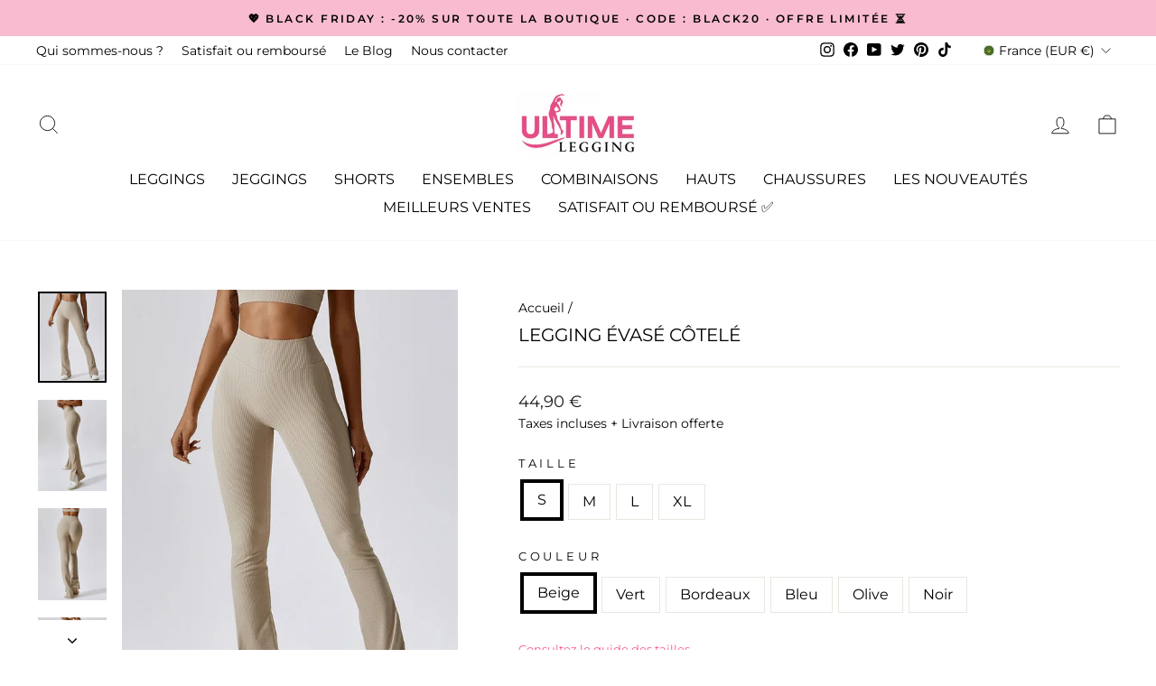

--- FILE ---
content_type: text/html; charset=utf-8
request_url: https://www.ultime-legging.com/products/legging-evase-cotele
body_size: 51139
content:
<!doctype html>
<html class="no-js" lang="fr" dir="ltr">
<head>
<!-- starapps_core_start -->
<!-- This code is automatically managed by StarApps Studio -->
<!-- Please contact support@starapps.studio for any help -->
<!-- File location: snippets/starapps-core.liquid -->


    
<!-- starapps_core_end -->
  <meta charset="utf-8">
  <meta http-equiv="X-UA-Compatible" content="IE=edge,chrome=1">
  <meta name="viewport" content="width=device-width,initial-scale=1">
  <meta name="theme-color" content="#df4c93">
  <link rel="canonical" href="https://www.ultime-legging.com/products/legging-evase-cotele">
  <link rel="preconnect" href="https://cdn.shopify.com" crossorigin>
  <link rel="preconnect" href="https://fonts.shopifycdn.com" crossorigin>
  <link rel="dns-prefetch" href="https://productreviews.shopifycdn.com">
  <link rel="dns-prefetch" href="https://ajax.googleapis.com">
  <link rel="dns-prefetch" href="https://maps.googleapis.com">
  <link rel="dns-prefetch" href="https://maps.gstatic.com"><link rel="shortcut icon" href="//www.ultime-legging.com/cdn/shop/files/favicon_32x32.png?v=1671548204" type="image/png" /><title>Legging Évasé Côtelé
&ndash; Ultime-Legging
</title>
<meta name="description" content="Découvrez le Legging Évasé Côtelé, une pièce de mode qui allie confort exceptionnel, coupe flatteuse et une texture côtelée distinctive. Avec une fente élégante au bas des jambes pour un maximum de style, ce legging est idéal pour toutes vos activités tout en restant tendance."><meta property="og:site_name" content="Ultime-Legging">
  <meta property="og:url" content="https://www.ultime-legging.com/products/legging-evase-cotele">
  <meta property="og:title" content="Legging Évasé Côtelé">
  <meta property="og:type" content="product">
  <meta property="og:description" content="Découvrez le Legging Évasé Côtelé, une pièce de mode qui allie confort exceptionnel, coupe flatteuse et une texture côtelée distinctive. Avec une fente élégante au bas des jambes pour un maximum de style, ce legging est idéal pour toutes vos activités tout en restant tendance."><meta property="og:image" content="http://www.ultime-legging.com/cdn/shop/products/legging-evase-cotele-leggings-ultime-legging-s-beige-762927.jpg?v=1697410858">
    <meta property="og:image:secure_url" content="https://www.ultime-legging.com/cdn/shop/products/legging-evase-cotele-leggings-ultime-legging-s-beige-762927.jpg?v=1697410858">
    <meta property="og:image:width" content="781">
    <meta property="og:image:height" content="1041"><meta name="twitter:site" content="@Ultimelegging">
  <meta name="twitter:card" content="summary_large_image">
  <meta name="twitter:title" content="Legging Évasé Côtelé">
  <meta name="twitter:description" content="Découvrez le Legging Évasé Côtelé, une pièce de mode qui allie confort exceptionnel, coupe flatteuse et une texture côtelée distinctive. Avec une fente élégante au bas des jambes pour un maximum de style, ce legging est idéal pour toutes vos activités tout en restant tendance.">
<style data-shopify>@font-face {
  font-family: Montserrat;
  font-weight: 400;
  font-style: normal;
  font-display: swap;
  src: url("//www.ultime-legging.com/cdn/fonts/montserrat/montserrat_n4.81949fa0ac9fd2021e16436151e8eaa539321637.woff2") format("woff2"),
       url("//www.ultime-legging.com/cdn/fonts/montserrat/montserrat_n4.a6c632ca7b62da89c3594789ba828388aac693fe.woff") format("woff");
}

  @font-face {
  font-family: Montserrat;
  font-weight: 400;
  font-style: normal;
  font-display: swap;
  src: url("//www.ultime-legging.com/cdn/fonts/montserrat/montserrat_n4.81949fa0ac9fd2021e16436151e8eaa539321637.woff2") format("woff2"),
       url("//www.ultime-legging.com/cdn/fonts/montserrat/montserrat_n4.a6c632ca7b62da89c3594789ba828388aac693fe.woff") format("woff");
}


  @font-face {
  font-family: Montserrat;
  font-weight: 600;
  font-style: normal;
  font-display: swap;
  src: url("//www.ultime-legging.com/cdn/fonts/montserrat/montserrat_n6.1326b3e84230700ef15b3a29fb520639977513e0.woff2") format("woff2"),
       url("//www.ultime-legging.com/cdn/fonts/montserrat/montserrat_n6.652f051080eb14192330daceed8cd53dfdc5ead9.woff") format("woff");
}

  @font-face {
  font-family: Montserrat;
  font-weight: 400;
  font-style: italic;
  font-display: swap;
  src: url("//www.ultime-legging.com/cdn/fonts/montserrat/montserrat_i4.5a4ea298b4789e064f62a29aafc18d41f09ae59b.woff2") format("woff2"),
       url("//www.ultime-legging.com/cdn/fonts/montserrat/montserrat_i4.072b5869c5e0ed5b9d2021e4c2af132e16681ad2.woff") format("woff");
}

  @font-face {
  font-family: Montserrat;
  font-weight: 600;
  font-style: italic;
  font-display: swap;
  src: url("//www.ultime-legging.com/cdn/fonts/montserrat/montserrat_i6.e90155dd2f004112a61c0322d66d1f59dadfa84b.woff2") format("woff2"),
       url("//www.ultime-legging.com/cdn/fonts/montserrat/montserrat_i6.41470518d8e9d7f1bcdd29a447c2397e5393943f.woff") format("woff");
}

</style><link href="//www.ultime-legging.com/cdn/shop/t/3/assets/theme.css?v=34507623083019458421748980397" rel="stylesheet" type="text/css" media="all" />
<style data-shopify>:root {
    --typeHeaderPrimary: Montserrat;
    --typeHeaderFallback: sans-serif;
    --typeHeaderSize: 24px;
    --typeHeaderWeight: 400;
    --typeHeaderLineHeight: 1;
    --typeHeaderSpacing: 0.0em;

    --typeBasePrimary:Montserrat;
    --typeBaseFallback:sans-serif;
    --typeBaseSize: 16px;
    --typeBaseWeight: 400;
    --typeBaseSpacing: 0.0em;
    --typeBaseLineHeight: 1.5;

    --typeCollectionTitle: 15px;

    --iconWeight: 2px;
    --iconLinecaps: miter;

    
      --buttonRadius: 0px;
    

    --colorGridOverlayOpacity: 0.1;
  }

  .placeholder-content {
    background-image: linear-gradient(100deg, #ffffff 40%, #f7f7f7 63%, #ffffff 79%);
  }</style><script>
  document.addEventListener('DOMContentLoaded', function() {
    let path = window.location.pathname;

    // Nettoyer les doublons comme /en/en/ ou /es/es/
    path = path.replace(/\/en\/en\//g, '/en/');
    path = path.replace(/\/es\/es\//g, '/es/');

    // Remplacer l'URL actuelle par la version nettoyée si nécessaire
    if (path !== window.location.pathname) {
      window.location.pathname = path;
    } else {
      // Si la page commence toujours par /en/ ou /es/, rediriger vers la homepage FR
      if (path.startsWith('/en/') || path.startsWith('/es/')) {
        window.location.href = '/';
      }
    }
  });
</script>

  <script>
    document.documentElement.className = document.documentElement.className.replace('no-js', 'js');

    window.theme = window.theme || {};
    theme.routes = {
      home: "/",
      cart: "/cart.js",
      cartPage: "/cart",
      cartAdd: "/cart/add.js",
      cartChange: "/cart/change.js",
      search: "/search"
    };
    theme.strings = {
      soldOut: "Épuisé",
      unavailable: "Non disponible",
      inStockLabel: "En stock",
      oneStockLabel: "Stock bientôt épuisé - Quantité disponible:  [count]",
      otherStockLabel: "Stock bientôt épuisé - Quantité disponible:  [count]",
      willNotShipUntil: "Sera expédié après [date]",
      willBeInStockAfter: "Sera en stock à compter de [date]",
      waitingForStock: "Inventaire sur le chemin",
      savePrice: "Vous économisez \u003cb\u003e - [saved_amount] \u003c\/b\u003e ",
      cartEmpty: "Votre panier est vide.",
      cartTermsConfirmation: "Vous devez accepter les termes et conditions de vente pour vérifier",
      searchCollections: "Collections:",
      searchPages: "Pages:",
      searchArticles: "Des articles:",
      productFrom: "À partir de ",
    };
    theme.settings = {
      cartType: "drawer",
      isCustomerTemplate: false,
      moneyFormat: "{{amount_with_comma_separator}} €",
      saveType: "dollar",
      productImageSize: "natural",
      productImageCover: false,
      predictiveSearch: true,
      predictiveSearchType: "product,article,page,collection",
      predictiveSearchVendor: false,
      predictiveSearchPrice: false,
      quickView: false,
      themeName: 'Impulse',
      themeVersion: "7.1.0"
    };
  </script>

  <script>window.performance && window.performance.mark && window.performance.mark('shopify.content_for_header.start');</script><meta name="google-site-verification" content="OaFee1rDV4Isb0GXRwDIOaRr8ViVEMOBDhRpWq0px2s">
<meta id="shopify-digital-wallet" name="shopify-digital-wallet" content="/65983742218/digital_wallets/dialog">
<meta name="shopify-checkout-api-token" content="b1626763338d69d87ae7bf96447a528f">
<meta id="in-context-paypal-metadata" data-shop-id="65983742218" data-venmo-supported="false" data-environment="production" data-locale="fr_FR" data-paypal-v4="true" data-currency="EUR">
<link rel="alternate" type="application/json+oembed" href="https://www.ultime-legging.com/products/legging-evase-cotele.oembed">
<script async="async" src="/checkouts/internal/preloads.js?locale=fr-FR"></script>
<link rel="preconnect" href="https://shop.app" crossorigin="anonymous">
<script async="async" src="https://shop.app/checkouts/internal/preloads.js?locale=fr-FR&shop_id=65983742218" crossorigin="anonymous"></script>
<script id="apple-pay-shop-capabilities" type="application/json">{"shopId":65983742218,"countryCode":"FR","currencyCode":"EUR","merchantCapabilities":["supports3DS"],"merchantId":"gid:\/\/shopify\/Shop\/65983742218","merchantName":"Ultime-Legging","requiredBillingContactFields":["postalAddress","email"],"requiredShippingContactFields":["postalAddress","email"],"shippingType":"shipping","supportedNetworks":["visa","masterCard","amex","maestro"],"total":{"type":"pending","label":"Ultime-Legging","amount":"1.00"},"shopifyPaymentsEnabled":true,"supportsSubscriptions":true}</script>
<script id="shopify-features" type="application/json">{"accessToken":"b1626763338d69d87ae7bf96447a528f","betas":["rich-media-storefront-analytics"],"domain":"www.ultime-legging.com","predictiveSearch":true,"shopId":65983742218,"locale":"fr"}</script>
<script>var Shopify = Shopify || {};
Shopify.shop = "ultime-legging.myshopify.com";
Shopify.locale = "fr";
Shopify.currency = {"active":"EUR","rate":"1.0"};
Shopify.country = "FR";
Shopify.theme = {"name":"Impulse [Okendo Update 01\/27]","id":139778785546,"schema_name":"Impulse","schema_version":"7.1.0","theme_store_id":857,"role":"main"};
Shopify.theme.handle = "null";
Shopify.theme.style = {"id":null,"handle":null};
Shopify.cdnHost = "www.ultime-legging.com/cdn";
Shopify.routes = Shopify.routes || {};
Shopify.routes.root = "/";</script>
<script type="module">!function(o){(o.Shopify=o.Shopify||{}).modules=!0}(window);</script>
<script>!function(o){function n(){var o=[];function n(){o.push(Array.prototype.slice.apply(arguments))}return n.q=o,n}var t=o.Shopify=o.Shopify||{};t.loadFeatures=n(),t.autoloadFeatures=n()}(window);</script>
<script>
  window.ShopifyPay = window.ShopifyPay || {};
  window.ShopifyPay.apiHost = "shop.app\/pay";
  window.ShopifyPay.redirectState = null;
</script>
<script id="shop-js-analytics" type="application/json">{"pageType":"product"}</script>
<script defer="defer" async type="module" src="//www.ultime-legging.com/cdn/shopifycloud/shop-js/modules/v2/client.init-shop-cart-sync_C9aZTsmn.fr.esm.js"></script>
<script defer="defer" async type="module" src="//www.ultime-legging.com/cdn/shopifycloud/shop-js/modules/v2/chunk.common_bWgz0IHB.esm.js"></script>
<script type="module">
  await import("//www.ultime-legging.com/cdn/shopifycloud/shop-js/modules/v2/client.init-shop-cart-sync_C9aZTsmn.fr.esm.js");
await import("//www.ultime-legging.com/cdn/shopifycloud/shop-js/modules/v2/chunk.common_bWgz0IHB.esm.js");

  window.Shopify.SignInWithShop?.initShopCartSync?.({"fedCMEnabled":true,"windoidEnabled":true});

</script>
<script>
  window.Shopify = window.Shopify || {};
  if (!window.Shopify.featureAssets) window.Shopify.featureAssets = {};
  window.Shopify.featureAssets['shop-js'] = {"shop-cart-sync":["modules/v2/client.shop-cart-sync_Lu2xB0nI.fr.esm.js","modules/v2/chunk.common_bWgz0IHB.esm.js"],"init-fed-cm":["modules/v2/client.init-fed-cm_BHY3XVMI.fr.esm.js","modules/v2/chunk.common_bWgz0IHB.esm.js"],"init-windoid":["modules/v2/client.init-windoid_DQt8Yj66.fr.esm.js","modules/v2/chunk.common_bWgz0IHB.esm.js"],"init-shop-email-lookup-coordinator":["modules/v2/client.init-shop-email-lookup-coordinator_-OaI8Mru.fr.esm.js","modules/v2/chunk.common_bWgz0IHB.esm.js"],"shop-toast-manager":["modules/v2/client.shop-toast-manager_WsmIdaTj.fr.esm.js","modules/v2/chunk.common_bWgz0IHB.esm.js"],"shop-button":["modules/v2/client.shop-button_Ds7QABx1.fr.esm.js","modules/v2/chunk.common_bWgz0IHB.esm.js"],"shop-login-button":["modules/v2/client.shop-login-button_DI2G5Rvm.fr.esm.js","modules/v2/chunk.common_bWgz0IHB.esm.js","modules/v2/chunk.modal_iE-IN4ix.esm.js"],"shop-cash-offers":["modules/v2/client.shop-cash-offers_CISSuUHO.fr.esm.js","modules/v2/chunk.common_bWgz0IHB.esm.js","modules/v2/chunk.modal_iE-IN4ix.esm.js"],"avatar":["modules/v2/client.avatar_BTnouDA3.fr.esm.js"],"init-shop-cart-sync":["modules/v2/client.init-shop-cart-sync_C9aZTsmn.fr.esm.js","modules/v2/chunk.common_bWgz0IHB.esm.js"],"init-shop-for-new-customer-accounts":["modules/v2/client.init-shop-for-new-customer-accounts_DnxSmG78.fr.esm.js","modules/v2/client.shop-login-button_DI2G5Rvm.fr.esm.js","modules/v2/chunk.common_bWgz0IHB.esm.js","modules/v2/chunk.modal_iE-IN4ix.esm.js"],"pay-button":["modules/v2/client.pay-button_rN6IpCKc.fr.esm.js","modules/v2/chunk.common_bWgz0IHB.esm.js"],"init-customer-accounts-sign-up":["modules/v2/client.init-customer-accounts-sign-up_CjjRqXoN.fr.esm.js","modules/v2/client.shop-login-button_DI2G5Rvm.fr.esm.js","modules/v2/chunk.common_bWgz0IHB.esm.js","modules/v2/chunk.modal_iE-IN4ix.esm.js"],"checkout-modal":["modules/v2/client.checkout-modal_CNe1AsNm.fr.esm.js","modules/v2/chunk.common_bWgz0IHB.esm.js","modules/v2/chunk.modal_iE-IN4ix.esm.js"],"init-customer-accounts":["modules/v2/client.init-customer-accounts_zFYpLkaF.fr.esm.js","modules/v2/client.shop-login-button_DI2G5Rvm.fr.esm.js","modules/v2/chunk.common_bWgz0IHB.esm.js","modules/v2/chunk.modal_iE-IN4ix.esm.js"],"lead-capture":["modules/v2/client.lead-capture_BoIJ9Gm3.fr.esm.js","modules/v2/chunk.common_bWgz0IHB.esm.js","modules/v2/chunk.modal_iE-IN4ix.esm.js"],"shop-follow-button":["modules/v2/client.shop-follow-button_D8cHgNw8.fr.esm.js","modules/v2/chunk.common_bWgz0IHB.esm.js","modules/v2/chunk.modal_iE-IN4ix.esm.js"],"shop-login":["modules/v2/client.shop-login_WgfU2Zbk.fr.esm.js","modules/v2/chunk.common_bWgz0IHB.esm.js","modules/v2/chunk.modal_iE-IN4ix.esm.js"],"payment-terms":["modules/v2/client.payment-terms_B7P9CQ-t.fr.esm.js","modules/v2/chunk.common_bWgz0IHB.esm.js","modules/v2/chunk.modal_iE-IN4ix.esm.js"]};
</script>
<script>(function() {
  var isLoaded = false;
  function asyncLoad() {
    if (isLoaded) return;
    isLoaded = true;
    var urls = ["https:\/\/reconvert-cdn.com\/assets\/js\/store_reconvert_node.js?v=2\u0026scid=NmM4NzAzYTc5MmQxMzRjOWIxNTc0ZjRlNzVhNGNjOTkuZTljNDcwYTRiZDM2ZjYwOTU2ZjY5YzZkNjYxMGFkZmQ=\u0026shop=ultime-legging.myshopify.com","https:\/\/reconvert-cdn.com\/assets\/js\/reconvert_script_tags.mini.js?scid=NmM4NzAzYTc5MmQxMzRjOWIxNTc0ZjRlNzVhNGNjOTkuZTljNDcwYTRiZDM2ZjYwOTU2ZjY5YzZkNjYxMGFkZmQ=\u0026shop=ultime-legging.myshopify.com"];
    for (var i = 0; i < urls.length; i++) {
      var s = document.createElement('script');
      s.type = 'text/javascript';
      s.async = true;
      s.src = urls[i];
      var x = document.getElementsByTagName('script')[0];
      x.parentNode.insertBefore(s, x);
    }
  };
  if(window.attachEvent) {
    window.attachEvent('onload', asyncLoad);
  } else {
    window.addEventListener('load', asyncLoad, false);
  }
})();</script>
<script id="__st">var __st={"a":65983742218,"offset":3600,"reqid":"dea6bbf8-9b4b-47d1-8162-36ab903c77a9-1763377153","pageurl":"www.ultime-legging.com\/products\/legging-evase-cotele","u":"1ac81d1ca6f3","p":"product","rtyp":"product","rid":8306036670730};</script>
<script>window.ShopifyPaypalV4VisibilityTracking = true;</script>
<script id="captcha-bootstrap">!function(){'use strict';const t='contact',e='account',n='new_comment',o=[[t,t],['blogs',n],['comments',n],[t,'customer']],c=[[e,'customer_login'],[e,'guest_login'],[e,'recover_customer_password'],[e,'create_customer']],r=t=>t.map((([t,e])=>`form[action*='/${t}']:not([data-nocaptcha='true']) input[name='form_type'][value='${e}']`)).join(','),a=t=>()=>t?[...document.querySelectorAll(t)].map((t=>t.form)):[];function s(){const t=[...o],e=r(t);return a(e)}const i='password',u='form_key',d=['recaptcha-v3-token','g-recaptcha-response','h-captcha-response',i],f=()=>{try{return window.sessionStorage}catch{return}},m='__shopify_v',_=t=>t.elements[u];function p(t,e,n=!1){try{const o=window.sessionStorage,c=JSON.parse(o.getItem(e)),{data:r}=function(t){const{data:e,action:n}=t;return t[m]||n?{data:e,action:n}:{data:t,action:n}}(c);for(const[e,n]of Object.entries(r))t.elements[e]&&(t.elements[e].value=n);n&&o.removeItem(e)}catch(o){console.error('form repopulation failed',{error:o})}}const l='form_type',E='cptcha';function T(t){t.dataset[E]=!0}const w=window,h=w.document,L='Shopify',v='ce_forms',y='captcha';let A=!1;((t,e)=>{const n=(g='f06e6c50-85a8-45c8-87d0-21a2b65856fe',I='https://cdn.shopify.com/shopifycloud/storefront-forms-hcaptcha/ce_storefront_forms_captcha_hcaptcha.v1.5.2.iife.js',D={infoText:'Protégé par hCaptcha',privacyText:'Confidentialité',termsText:'Conditions'},(t,e,n)=>{const o=w[L][v],c=o.bindForm;if(c)return c(t,g,e,D).then(n);var r;o.q.push([[t,g,e,D],n]),r=I,A||(h.body.append(Object.assign(h.createElement('script'),{id:'captcha-provider',async:!0,src:r})),A=!0)});var g,I,D;w[L]=w[L]||{},w[L][v]=w[L][v]||{},w[L][v].q=[],w[L][y]=w[L][y]||{},w[L][y].protect=function(t,e){n(t,void 0,e),T(t)},Object.freeze(w[L][y]),function(t,e,n,w,h,L){const[v,y,A,g]=function(t,e,n){const i=e?o:[],u=t?c:[],d=[...i,...u],f=r(d),m=r(i),_=r(d.filter((([t,e])=>n.includes(e))));return[a(f),a(m),a(_),s()]}(w,h,L),I=t=>{const e=t.target;return e instanceof HTMLFormElement?e:e&&e.form},D=t=>v().includes(t);t.addEventListener('submit',(t=>{const e=I(t);if(!e)return;const n=D(e)&&!e.dataset.hcaptchaBound&&!e.dataset.recaptchaBound,o=_(e),c=g().includes(e)&&(!o||!o.value);(n||c)&&t.preventDefault(),c&&!n&&(function(t){try{if(!f())return;!function(t){const e=f();if(!e)return;const n=_(t);if(!n)return;const o=n.value;o&&e.removeItem(o)}(t);const e=Array.from(Array(32),(()=>Math.random().toString(36)[2])).join('');!function(t,e){_(t)||t.append(Object.assign(document.createElement('input'),{type:'hidden',name:u})),t.elements[u].value=e}(t,e),function(t,e){const n=f();if(!n)return;const o=[...t.querySelectorAll(`input[type='${i}']`)].map((({name:t})=>t)),c=[...d,...o],r={};for(const[a,s]of new FormData(t).entries())c.includes(a)||(r[a]=s);n.setItem(e,JSON.stringify({[m]:1,action:t.action,data:r}))}(t,e)}catch(e){console.error('failed to persist form',e)}}(e),e.submit())}));const S=(t,e)=>{t&&!t.dataset[E]&&(n(t,e.some((e=>e===t))),T(t))};for(const o of['focusin','change'])t.addEventListener(o,(t=>{const e=I(t);D(e)&&S(e,y())}));const B=e.get('form_key'),M=e.get(l),P=B&&M;t.addEventListener('DOMContentLoaded',(()=>{const t=y();if(P)for(const e of t)e.elements[l].value===M&&p(e,B);[...new Set([...A(),...v().filter((t=>'true'===t.dataset.shopifyCaptcha))])].forEach((e=>S(e,t)))}))}(h,new URLSearchParams(w.location.search),n,t,e,['guest_login'])})(!0,!0)}();</script>
<script integrity="sha256-52AcMU7V7pcBOXWImdc/TAGTFKeNjmkeM1Pvks/DTgc=" data-source-attribution="shopify.loadfeatures" defer="defer" src="//www.ultime-legging.com/cdn/shopifycloud/storefront/assets/storefront/load_feature-81c60534.js" crossorigin="anonymous"></script>
<script crossorigin="anonymous" defer="defer" src="//www.ultime-legging.com/cdn/shopifycloud/storefront/assets/shopify_pay/storefront-65b4c6d7.js?v=20250812"></script>
<script data-source-attribution="shopify.dynamic_checkout.dynamic.init">var Shopify=Shopify||{};Shopify.PaymentButton=Shopify.PaymentButton||{isStorefrontPortableWallets:!0,init:function(){window.Shopify.PaymentButton.init=function(){};var t=document.createElement("script");t.src="https://www.ultime-legging.com/cdn/shopifycloud/portable-wallets/latest/portable-wallets.fr.js",t.type="module",document.head.appendChild(t)}};
</script>
<script data-source-attribution="shopify.dynamic_checkout.buyer_consent">
  function portableWalletsHideBuyerConsent(e){var t=document.getElementById("shopify-buyer-consent"),n=document.getElementById("shopify-subscription-policy-button");t&&n&&(t.classList.add("hidden"),t.setAttribute("aria-hidden","true"),n.removeEventListener("click",e))}function portableWalletsShowBuyerConsent(e){var t=document.getElementById("shopify-buyer-consent"),n=document.getElementById("shopify-subscription-policy-button");t&&n&&(t.classList.remove("hidden"),t.removeAttribute("aria-hidden"),n.addEventListener("click",e))}window.Shopify?.PaymentButton&&(window.Shopify.PaymentButton.hideBuyerConsent=portableWalletsHideBuyerConsent,window.Shopify.PaymentButton.showBuyerConsent=portableWalletsShowBuyerConsent);
</script>
<script data-source-attribution="shopify.dynamic_checkout.cart.bootstrap">document.addEventListener("DOMContentLoaded",(function(){function t(){return document.querySelector("shopify-accelerated-checkout-cart, shopify-accelerated-checkout")}if(t())Shopify.PaymentButton.init();else{new MutationObserver((function(e,n){t()&&(Shopify.PaymentButton.init(),n.disconnect())})).observe(document.body,{childList:!0,subtree:!0})}}));
</script>
<link id="shopify-accelerated-checkout-styles" rel="stylesheet" media="screen" href="https://www.ultime-legging.com/cdn/shopifycloud/portable-wallets/latest/accelerated-checkout-backwards-compat.css" crossorigin="anonymous">
<style id="shopify-accelerated-checkout-cart">
        #shopify-buyer-consent {
  margin-top: 1em;
  display: inline-block;
  width: 100%;
}

#shopify-buyer-consent.hidden {
  display: none;
}

#shopify-subscription-policy-button {
  background: none;
  border: none;
  padding: 0;
  text-decoration: underline;
  font-size: inherit;
  cursor: pointer;
}

#shopify-subscription-policy-button::before {
  box-shadow: none;
}

      </style>

<script>window.performance && window.performance.mark && window.performance.mark('shopify.content_for_header.end');</script>

  <script src="//www.ultime-legging.com/cdn/shop/t/3/assets/vendor-scripts-v11.js" defer="defer"></script><link rel="stylesheet" href="//www.ultime-legging.com/cdn/shop/t/3/assets/country-flags.css"><script src="//www.ultime-legging.com/cdn/shop/t/3/assets/theme.js?v=13862351161817530741674827045" defer="defer"></script>

  <!-- "snippets/shogun-head.liquid" was not rendered, the associated app was uninstalled -->
   








<link href="https://monorail-edge.shopifysvc.com" rel="dns-prefetch">
<script>(function(){if ("sendBeacon" in navigator && "performance" in window) {try {var session_token_from_headers = performance.getEntriesByType('navigation')[0].serverTiming.find(x => x.name == '_s').description;} catch {var session_token_from_headers = undefined;}var session_cookie_matches = document.cookie.match(/_shopify_s=([^;]*)/);var session_token_from_cookie = session_cookie_matches && session_cookie_matches.length === 2 ? session_cookie_matches[1] : "";var session_token = session_token_from_headers || session_token_from_cookie || "";function handle_abandonment_event(e) {var entries = performance.getEntries().filter(function(entry) {return /monorail-edge.shopifysvc.com/.test(entry.name);});if (!window.abandonment_tracked && entries.length === 0) {window.abandonment_tracked = true;var currentMs = Date.now();var navigation_start = performance.timing.navigationStart;var payload = {shop_id: 65983742218,url: window.location.href,navigation_start,duration: currentMs - navigation_start,session_token,page_type: "product"};window.navigator.sendBeacon("https://monorail-edge.shopifysvc.com/v1/produce", JSON.stringify({schema_id: "online_store_buyer_site_abandonment/1.1",payload: payload,metadata: {event_created_at_ms: currentMs,event_sent_at_ms: currentMs}}));}}window.addEventListener('pagehide', handle_abandonment_event);}}());</script>
<script id="web-pixels-manager-setup">(function e(e,d,r,n,o){if(void 0===o&&(o={}),!Boolean(null===(a=null===(i=window.Shopify)||void 0===i?void 0:i.analytics)||void 0===a?void 0:a.replayQueue)){var i,a;window.Shopify=window.Shopify||{};var t=window.Shopify;t.analytics=t.analytics||{};var s=t.analytics;s.replayQueue=[],s.publish=function(e,d,r){return s.replayQueue.push([e,d,r]),!0};try{self.performance.mark("wpm:start")}catch(e){}var l=function(){var e={modern:/Edge?\/(1{2}[4-9]|1[2-9]\d|[2-9]\d{2}|\d{4,})\.\d+(\.\d+|)|Firefox\/(1{2}[4-9]|1[2-9]\d|[2-9]\d{2}|\d{4,})\.\d+(\.\d+|)|Chrom(ium|e)\/(9{2}|\d{3,})\.\d+(\.\d+|)|(Maci|X1{2}).+ Version\/(15\.\d+|(1[6-9]|[2-9]\d|\d{3,})\.\d+)([,.]\d+|)( \(\w+\)|)( Mobile\/\w+|) Safari\/|Chrome.+OPR\/(9{2}|\d{3,})\.\d+\.\d+|(CPU[ +]OS|iPhone[ +]OS|CPU[ +]iPhone|CPU IPhone OS|CPU iPad OS)[ +]+(15[._]\d+|(1[6-9]|[2-9]\d|\d{3,})[._]\d+)([._]\d+|)|Android:?[ /-](13[3-9]|1[4-9]\d|[2-9]\d{2}|\d{4,})(\.\d+|)(\.\d+|)|Android.+Firefox\/(13[5-9]|1[4-9]\d|[2-9]\d{2}|\d{4,})\.\d+(\.\d+|)|Android.+Chrom(ium|e)\/(13[3-9]|1[4-9]\d|[2-9]\d{2}|\d{4,})\.\d+(\.\d+|)|SamsungBrowser\/([2-9]\d|\d{3,})\.\d+/,legacy:/Edge?\/(1[6-9]|[2-9]\d|\d{3,})\.\d+(\.\d+|)|Firefox\/(5[4-9]|[6-9]\d|\d{3,})\.\d+(\.\d+|)|Chrom(ium|e)\/(5[1-9]|[6-9]\d|\d{3,})\.\d+(\.\d+|)([\d.]+$|.*Safari\/(?![\d.]+ Edge\/[\d.]+$))|(Maci|X1{2}).+ Version\/(10\.\d+|(1[1-9]|[2-9]\d|\d{3,})\.\d+)([,.]\d+|)( \(\w+\)|)( Mobile\/\w+|) Safari\/|Chrome.+OPR\/(3[89]|[4-9]\d|\d{3,})\.\d+\.\d+|(CPU[ +]OS|iPhone[ +]OS|CPU[ +]iPhone|CPU IPhone OS|CPU iPad OS)[ +]+(10[._]\d+|(1[1-9]|[2-9]\d|\d{3,})[._]\d+)([._]\d+|)|Android:?[ /-](13[3-9]|1[4-9]\d|[2-9]\d{2}|\d{4,})(\.\d+|)(\.\d+|)|Mobile Safari.+OPR\/([89]\d|\d{3,})\.\d+\.\d+|Android.+Firefox\/(13[5-9]|1[4-9]\d|[2-9]\d{2}|\d{4,})\.\d+(\.\d+|)|Android.+Chrom(ium|e)\/(13[3-9]|1[4-9]\d|[2-9]\d{2}|\d{4,})\.\d+(\.\d+|)|Android.+(UC? ?Browser|UCWEB|U3)[ /]?(15\.([5-9]|\d{2,})|(1[6-9]|[2-9]\d|\d{3,})\.\d+)\.\d+|SamsungBrowser\/(5\.\d+|([6-9]|\d{2,})\.\d+)|Android.+MQ{2}Browser\/(14(\.(9|\d{2,})|)|(1[5-9]|[2-9]\d|\d{3,})(\.\d+|))(\.\d+|)|K[Aa][Ii]OS\/(3\.\d+|([4-9]|\d{2,})\.\d+)(\.\d+|)/},d=e.modern,r=e.legacy,n=navigator.userAgent;return n.match(d)?"modern":n.match(r)?"legacy":"unknown"}(),u="modern"===l?"modern":"legacy",c=(null!=n?n:{modern:"",legacy:""})[u],f=function(e){return[e.baseUrl,"/wpm","/b",e.hashVersion,"modern"===e.buildTarget?"m":"l",".js"].join("")}({baseUrl:d,hashVersion:r,buildTarget:u}),m=function(e){var d=e.version,r=e.bundleTarget,n=e.surface,o=e.pageUrl,i=e.monorailEndpoint;return{emit:function(e){var a=e.status,t=e.errorMsg,s=(new Date).getTime(),l=JSON.stringify({metadata:{event_sent_at_ms:s},events:[{schema_id:"web_pixels_manager_load/3.1",payload:{version:d,bundle_target:r,page_url:o,status:a,surface:n,error_msg:t},metadata:{event_created_at_ms:s}}]});if(!i)return console&&console.warn&&console.warn("[Web Pixels Manager] No Monorail endpoint provided, skipping logging."),!1;try{return self.navigator.sendBeacon.bind(self.navigator)(i,l)}catch(e){}var u=new XMLHttpRequest;try{return u.open("POST",i,!0),u.setRequestHeader("Content-Type","text/plain"),u.send(l),!0}catch(e){return console&&console.warn&&console.warn("[Web Pixels Manager] Got an unhandled error while logging to Monorail."),!1}}}}({version:r,bundleTarget:l,surface:e.surface,pageUrl:self.location.href,monorailEndpoint:e.monorailEndpoint});try{o.browserTarget=l,function(e){var d=e.src,r=e.async,n=void 0===r||r,o=e.onload,i=e.onerror,a=e.sri,t=e.scriptDataAttributes,s=void 0===t?{}:t,l=document.createElement("script"),u=document.querySelector("head"),c=document.querySelector("body");if(l.async=n,l.src=d,a&&(l.integrity=a,l.crossOrigin="anonymous"),s)for(var f in s)if(Object.prototype.hasOwnProperty.call(s,f))try{l.dataset[f]=s[f]}catch(e){}if(o&&l.addEventListener("load",o),i&&l.addEventListener("error",i),u)u.appendChild(l);else{if(!c)throw new Error("Did not find a head or body element to append the script");c.appendChild(l)}}({src:f,async:!0,onload:function(){if(!function(){var e,d;return Boolean(null===(d=null===(e=window.Shopify)||void 0===e?void 0:e.analytics)||void 0===d?void 0:d.initialized)}()){var d=window.webPixelsManager.init(e)||void 0;if(d){var r=window.Shopify.analytics;r.replayQueue.forEach((function(e){var r=e[0],n=e[1],o=e[2];d.publishCustomEvent(r,n,o)})),r.replayQueue=[],r.publish=d.publishCustomEvent,r.visitor=d.visitor,r.initialized=!0}}},onerror:function(){return m.emit({status:"failed",errorMsg:"".concat(f," has failed to load")})},sri:function(e){var d=/^sha384-[A-Za-z0-9+/=]+$/;return"string"==typeof e&&d.test(e)}(c)?c:"",scriptDataAttributes:o}),m.emit({status:"loading"})}catch(e){m.emit({status:"failed",errorMsg:(null==e?void 0:e.message)||"Unknown error"})}}})({shopId: 65983742218,storefrontBaseUrl: "https://www.ultime-legging.com",extensionsBaseUrl: "https://extensions.shopifycdn.com/cdn/shopifycloud/web-pixels-manager",monorailEndpoint: "https://monorail-edge.shopifysvc.com/unstable/produce_batch",surface: "storefront-renderer",enabledBetaFlags: ["2dca8a86"],webPixelsConfigList: [{"id":"2176647434","configuration":"{\"config\":\"{\\\"google_tag_ids\\\":[\\\"GT-T5JV8MRH\\\"],\\\"target_country\\\":\\\"FR\\\",\\\"gtag_events\\\":[{\\\"type\\\":\\\"view_item\\\",\\\"action_label\\\":\\\"MC-9GC9T4GZY8\\\"},{\\\"type\\\":\\\"purchase\\\",\\\"action_label\\\":\\\"MC-9GC9T4GZY8\\\"},{\\\"type\\\":\\\"page_view\\\",\\\"action_label\\\":\\\"MC-9GC9T4GZY8\\\"}],\\\"enable_monitoring_mode\\\":false}\"}","eventPayloadVersion":"v1","runtimeContext":"OPEN","scriptVersion":"b2a88bafab3e21179ed38636efcd8a93","type":"APP","apiClientId":1780363,"privacyPurposes":[],"dataSharingAdjustments":{"protectedCustomerApprovalScopes":["read_customer_address","read_customer_email","read_customer_name","read_customer_personal_data","read_customer_phone"]}},{"id":"488112394","configuration":"{\"pixel_id\":\"558782969169403\",\"pixel_type\":\"facebook_pixel\",\"metaapp_system_user_token\":\"-\"}","eventPayloadVersion":"v1","runtimeContext":"OPEN","scriptVersion":"ca16bc87fe92b6042fbaa3acc2fbdaa6","type":"APP","apiClientId":2329312,"privacyPurposes":["ANALYTICS","MARKETING","SALE_OF_DATA"],"dataSharingAdjustments":{"protectedCustomerApprovalScopes":["read_customer_address","read_customer_email","read_customer_name","read_customer_personal_data","read_customer_phone"]}},{"id":"170787082","configuration":"{\"tagID\":\"2612888381032\"}","eventPayloadVersion":"v1","runtimeContext":"STRICT","scriptVersion":"18031546ee651571ed29edbe71a3550b","type":"APP","apiClientId":3009811,"privacyPurposes":["ANALYTICS","MARKETING","SALE_OF_DATA"],"dataSharingAdjustments":{"protectedCustomerApprovalScopes":["read_customer_address","read_customer_email","read_customer_name","read_customer_personal_data","read_customer_phone"]}},{"id":"shopify-app-pixel","configuration":"{}","eventPayloadVersion":"v1","runtimeContext":"STRICT","scriptVersion":"0450","apiClientId":"shopify-pixel","type":"APP","privacyPurposes":["ANALYTICS","MARKETING"]},{"id":"shopify-custom-pixel","eventPayloadVersion":"v1","runtimeContext":"LAX","scriptVersion":"0450","apiClientId":"shopify-pixel","type":"CUSTOM","privacyPurposes":["ANALYTICS","MARKETING"]}],isMerchantRequest: false,initData: {"shop":{"name":"Ultime-Legging","paymentSettings":{"currencyCode":"EUR"},"myshopifyDomain":"ultime-legging.myshopify.com","countryCode":"FR","storefrontUrl":"https:\/\/www.ultime-legging.com"},"customer":null,"cart":null,"checkout":null,"productVariants":[{"price":{"amount":44.9,"currencyCode":"EUR"},"product":{"title":"Legging Évasé Côtelé","vendor":"Ultime Legging","id":"8306036670730","untranslatedTitle":"Legging Évasé Côtelé","url":"\/products\/legging-evase-cotele","type":"Leggings"},"id":"44788604862730","image":{"src":"\/\/www.ultime-legging.com\/cdn\/shop\/products\/legging-evase-cotele-leggings-ultime-legging-s-beige-762927.jpg?v=1697410858"},"sku":"Vaambi-45120410","title":"S \/ Beige","untranslatedTitle":"S \/ Beige"},{"price":{"amount":44.9,"currencyCode":"EUR"},"product":{"title":"Legging Évasé Côtelé","vendor":"Ultime Legging","id":"8306036670730","untranslatedTitle":"Legging Évasé Côtelé","url":"\/products\/legging-evase-cotele","type":"Leggings"},"id":"44788604895498","image":{"src":"\/\/www.ultime-legging.com\/cdn\/shop\/products\/legging-evase-cotele-leggings-ultime-legging-s-vert-934190.jpg?v=1697410843"},"sku":"Vaambi-45120411","title":"S \/ Vert","untranslatedTitle":"S \/ Vert"},{"price":{"amount":44.9,"currencyCode":"EUR"},"product":{"title":"Legging Évasé Côtelé","vendor":"Ultime Legging","id":"8306036670730","untranslatedTitle":"Legging Évasé Côtelé","url":"\/products\/legging-evase-cotele","type":"Leggings"},"id":"44788604928266","image":{"src":"\/\/www.ultime-legging.com\/cdn\/shop\/products\/legging-evase-cotele-leggings-ultime-legging-s-bordeaux-185111.jpg?v=1697410912"},"sku":"Vaambi-45120412","title":"S \/ Bordeaux","untranslatedTitle":"S \/ Bordeaux"},{"price":{"amount":44.9,"currencyCode":"EUR"},"product":{"title":"Legging Évasé Côtelé","vendor":"Ultime Legging","id":"8306036670730","untranslatedTitle":"Legging Évasé Côtelé","url":"\/products\/legging-evase-cotele","type":"Leggings"},"id":"44788604961034","image":{"src":"\/\/www.ultime-legging.com\/cdn\/shop\/products\/legging-evase-cotele-leggings-ultime-legging-s-bleu-827184.jpg?v=1697410973"},"sku":"Vaambi-45120413","title":"S \/ Bleu","untranslatedTitle":"S \/ Bleu"},{"price":{"amount":44.9,"currencyCode":"EUR"},"product":{"title":"Legging Évasé Côtelé","vendor":"Ultime Legging","id":"8306036670730","untranslatedTitle":"Legging Évasé Côtelé","url":"\/products\/legging-evase-cotele","type":"Leggings"},"id":"44788604993802","image":{"src":"\/\/www.ultime-legging.com\/cdn\/shop\/products\/legging-evase-cotele-leggings-ultime-legging-s-olive-989142.jpg?v=1697410928"},"sku":"Vaambi-45120414","title":"S \/ Olive","untranslatedTitle":"S \/ Olive"},{"price":{"amount":44.9,"currencyCode":"EUR"},"product":{"title":"Legging Évasé Côtelé","vendor":"Ultime Legging","id":"8306036670730","untranslatedTitle":"Legging Évasé Côtelé","url":"\/products\/legging-evase-cotele","type":"Leggings"},"id":"44788605026570","image":{"src":"\/\/www.ultime-legging.com\/cdn\/shop\/products\/legging-evase-cotele-leggings-ultime-legging-s-noir-716311.jpg?v=1697410918"},"sku":"Vaambi-45120415","title":"S \/ Noir","untranslatedTitle":"S \/ Noir"},{"price":{"amount":44.9,"currencyCode":"EUR"},"product":{"title":"Legging Évasé Côtelé","vendor":"Ultime Legging","id":"8306036670730","untranslatedTitle":"Legging Évasé Côtelé","url":"\/products\/legging-evase-cotele","type":"Leggings"},"id":"44788605059338","image":{"src":"\/\/www.ultime-legging.com\/cdn\/shop\/products\/legging-evase-cotele-leggings-ultime-legging-s-beige-762927.jpg?v=1697410858"},"sku":"Vaambi-45120416","title":"M \/ Beige","untranslatedTitle":"M \/ Beige"},{"price":{"amount":44.9,"currencyCode":"EUR"},"product":{"title":"Legging Évasé Côtelé","vendor":"Ultime Legging","id":"8306036670730","untranslatedTitle":"Legging Évasé Côtelé","url":"\/products\/legging-evase-cotele","type":"Leggings"},"id":"44788605092106","image":{"src":"\/\/www.ultime-legging.com\/cdn\/shop\/products\/legging-evase-cotele-leggings-ultime-legging-s-vert-934190.jpg?v=1697410843"},"sku":"Vaambi-45120417","title":"M \/ Vert","untranslatedTitle":"M \/ Vert"},{"price":{"amount":44.9,"currencyCode":"EUR"},"product":{"title":"Legging Évasé Côtelé","vendor":"Ultime Legging","id":"8306036670730","untranslatedTitle":"Legging Évasé Côtelé","url":"\/products\/legging-evase-cotele","type":"Leggings"},"id":"44788605124874","image":{"src":"\/\/www.ultime-legging.com\/cdn\/shop\/products\/legging-evase-cotele-leggings-ultime-legging-s-bordeaux-185111.jpg?v=1697410912"},"sku":"Vaambi-45120418","title":"M \/ Bordeaux","untranslatedTitle":"M \/ Bordeaux"},{"price":{"amount":44.9,"currencyCode":"EUR"},"product":{"title":"Legging Évasé Côtelé","vendor":"Ultime Legging","id":"8306036670730","untranslatedTitle":"Legging Évasé Côtelé","url":"\/products\/legging-evase-cotele","type":"Leggings"},"id":"44788605157642","image":{"src":"\/\/www.ultime-legging.com\/cdn\/shop\/products\/legging-evase-cotele-leggings-ultime-legging-s-bleu-827184.jpg?v=1697410973"},"sku":"Vaambi-45120419","title":"M \/ Bleu","untranslatedTitle":"M \/ Bleu"},{"price":{"amount":44.9,"currencyCode":"EUR"},"product":{"title":"Legging Évasé Côtelé","vendor":"Ultime Legging","id":"8306036670730","untranslatedTitle":"Legging Évasé Côtelé","url":"\/products\/legging-evase-cotele","type":"Leggings"},"id":"44788605190410","image":{"src":"\/\/www.ultime-legging.com\/cdn\/shop\/products\/legging-evase-cotele-leggings-ultime-legging-s-olive-989142.jpg?v=1697410928"},"sku":"Vaambi-45120420","title":"M \/ Olive","untranslatedTitle":"M \/ Olive"},{"price":{"amount":44.9,"currencyCode":"EUR"},"product":{"title":"Legging Évasé Côtelé","vendor":"Ultime Legging","id":"8306036670730","untranslatedTitle":"Legging Évasé Côtelé","url":"\/products\/legging-evase-cotele","type":"Leggings"},"id":"44788605223178","image":{"src":"\/\/www.ultime-legging.com\/cdn\/shop\/products\/legging-evase-cotele-leggings-ultime-legging-s-noir-716311.jpg?v=1697410918"},"sku":"Vaambi-45120421","title":"M \/ Noir","untranslatedTitle":"M \/ Noir"},{"price":{"amount":44.9,"currencyCode":"EUR"},"product":{"title":"Legging Évasé Côtelé","vendor":"Ultime Legging","id":"8306036670730","untranslatedTitle":"Legging Évasé Côtelé","url":"\/products\/legging-evase-cotele","type":"Leggings"},"id":"44788605255946","image":{"src":"\/\/www.ultime-legging.com\/cdn\/shop\/products\/legging-evase-cotele-leggings-ultime-legging-s-beige-762927.jpg?v=1697410858"},"sku":"Vaambi-45120422","title":"L \/ Beige","untranslatedTitle":"L \/ Beige"},{"price":{"amount":44.9,"currencyCode":"EUR"},"product":{"title":"Legging Évasé Côtelé","vendor":"Ultime Legging","id":"8306036670730","untranslatedTitle":"Legging Évasé Côtelé","url":"\/products\/legging-evase-cotele","type":"Leggings"},"id":"44788605288714","image":{"src":"\/\/www.ultime-legging.com\/cdn\/shop\/products\/legging-evase-cotele-leggings-ultime-legging-s-vert-934190.jpg?v=1697410843"},"sku":"Vaambi-45120423","title":"L \/ Vert","untranslatedTitle":"L \/ Vert"},{"price":{"amount":44.9,"currencyCode":"EUR"},"product":{"title":"Legging Évasé Côtelé","vendor":"Ultime Legging","id":"8306036670730","untranslatedTitle":"Legging Évasé Côtelé","url":"\/products\/legging-evase-cotele","type":"Leggings"},"id":"44788605321482","image":{"src":"\/\/www.ultime-legging.com\/cdn\/shop\/products\/legging-evase-cotele-leggings-ultime-legging-s-bordeaux-185111.jpg?v=1697410912"},"sku":"Vaambi-45120424","title":"L \/ Bordeaux","untranslatedTitle":"L \/ Bordeaux"},{"price":{"amount":44.9,"currencyCode":"EUR"},"product":{"title":"Legging Évasé Côtelé","vendor":"Ultime Legging","id":"8306036670730","untranslatedTitle":"Legging Évasé Côtelé","url":"\/products\/legging-evase-cotele","type":"Leggings"},"id":"44788605354250","image":{"src":"\/\/www.ultime-legging.com\/cdn\/shop\/products\/legging-evase-cotele-leggings-ultime-legging-s-bleu-827184.jpg?v=1697410973"},"sku":"Vaambi-45120425","title":"L \/ Bleu","untranslatedTitle":"L \/ Bleu"},{"price":{"amount":44.9,"currencyCode":"EUR"},"product":{"title":"Legging Évasé Côtelé","vendor":"Ultime Legging","id":"8306036670730","untranslatedTitle":"Legging Évasé Côtelé","url":"\/products\/legging-evase-cotele","type":"Leggings"},"id":"44788605387018","image":{"src":"\/\/www.ultime-legging.com\/cdn\/shop\/products\/legging-evase-cotele-leggings-ultime-legging-s-olive-989142.jpg?v=1697410928"},"sku":"Vaambi-45120426","title":"L \/ Olive","untranslatedTitle":"L \/ Olive"},{"price":{"amount":44.9,"currencyCode":"EUR"},"product":{"title":"Legging Évasé Côtelé","vendor":"Ultime Legging","id":"8306036670730","untranslatedTitle":"Legging Évasé Côtelé","url":"\/products\/legging-evase-cotele","type":"Leggings"},"id":"44788605419786","image":{"src":"\/\/www.ultime-legging.com\/cdn\/shop\/products\/legging-evase-cotele-leggings-ultime-legging-s-noir-716311.jpg?v=1697410918"},"sku":"Vaambi-45120427","title":"L \/ Noir","untranslatedTitle":"L \/ Noir"},{"price":{"amount":44.9,"currencyCode":"EUR"},"product":{"title":"Legging Évasé Côtelé","vendor":"Ultime Legging","id":"8306036670730","untranslatedTitle":"Legging Évasé Côtelé","url":"\/products\/legging-evase-cotele","type":"Leggings"},"id":"44788605452554","image":{"src":"\/\/www.ultime-legging.com\/cdn\/shop\/products\/legging-evase-cotele-leggings-ultime-legging-s-beige-762927.jpg?v=1697410858"},"sku":"Vaambi-45120428","title":"XL \/ Beige","untranslatedTitle":"XL \/ Beige"},{"price":{"amount":44.9,"currencyCode":"EUR"},"product":{"title":"Legging Évasé Côtelé","vendor":"Ultime Legging","id":"8306036670730","untranslatedTitle":"Legging Évasé Côtelé","url":"\/products\/legging-evase-cotele","type":"Leggings"},"id":"44788605485322","image":{"src":"\/\/www.ultime-legging.com\/cdn\/shop\/products\/legging-evase-cotele-leggings-ultime-legging-s-vert-934190.jpg?v=1697410843"},"sku":"Vaambi-45120429","title":"XL \/ Vert","untranslatedTitle":"XL \/ Vert"},{"price":{"amount":44.9,"currencyCode":"EUR"},"product":{"title":"Legging Évasé Côtelé","vendor":"Ultime Legging","id":"8306036670730","untranslatedTitle":"Legging Évasé Côtelé","url":"\/products\/legging-evase-cotele","type":"Leggings"},"id":"44788605518090","image":{"src":"\/\/www.ultime-legging.com\/cdn\/shop\/products\/legging-evase-cotele-leggings-ultime-legging-s-bordeaux-185111.jpg?v=1697410912"},"sku":"Vaambi-45120430","title":"XL \/ Bordeaux","untranslatedTitle":"XL \/ Bordeaux"},{"price":{"amount":44.9,"currencyCode":"EUR"},"product":{"title":"Legging Évasé Côtelé","vendor":"Ultime Legging","id":"8306036670730","untranslatedTitle":"Legging Évasé Côtelé","url":"\/products\/legging-evase-cotele","type":"Leggings"},"id":"44788605550858","image":{"src":"\/\/www.ultime-legging.com\/cdn\/shop\/products\/legging-evase-cotele-leggings-ultime-legging-s-bleu-827184.jpg?v=1697410973"},"sku":"Vaambi-45120431","title":"XL \/ Bleu","untranslatedTitle":"XL \/ Bleu"},{"price":{"amount":44.9,"currencyCode":"EUR"},"product":{"title":"Legging Évasé Côtelé","vendor":"Ultime Legging","id":"8306036670730","untranslatedTitle":"Legging Évasé Côtelé","url":"\/products\/legging-evase-cotele","type":"Leggings"},"id":"44788605583626","image":{"src":"\/\/www.ultime-legging.com\/cdn\/shop\/products\/legging-evase-cotele-leggings-ultime-legging-s-olive-989142.jpg?v=1697410928"},"sku":"Vaambi-45120432","title":"XL \/ Olive","untranslatedTitle":"XL \/ Olive"},{"price":{"amount":44.9,"currencyCode":"EUR"},"product":{"title":"Legging Évasé Côtelé","vendor":"Ultime Legging","id":"8306036670730","untranslatedTitle":"Legging Évasé Côtelé","url":"\/products\/legging-evase-cotele","type":"Leggings"},"id":"44788605616394","image":{"src":"\/\/www.ultime-legging.com\/cdn\/shop\/products\/legging-evase-cotele-leggings-ultime-legging-s-noir-716311.jpg?v=1697410918"},"sku":"Vaambi-45120433","title":"XL \/ Noir","untranslatedTitle":"XL \/ Noir"}],"purchasingCompany":null},},"https://www.ultime-legging.com/cdn","ae1676cfwd2530674p4253c800m34e853cb",{"modern":"","legacy":""},{"shopId":"65983742218","storefrontBaseUrl":"https:\/\/www.ultime-legging.com","extensionBaseUrl":"https:\/\/extensions.shopifycdn.com\/cdn\/shopifycloud\/web-pixels-manager","surface":"storefront-renderer","enabledBetaFlags":"[\"2dca8a86\"]","isMerchantRequest":"false","hashVersion":"ae1676cfwd2530674p4253c800m34e853cb","publish":"custom","events":"[[\"page_viewed\",{}],[\"product_viewed\",{\"productVariant\":{\"price\":{\"amount\":44.9,\"currencyCode\":\"EUR\"},\"product\":{\"title\":\"Legging Évasé Côtelé\",\"vendor\":\"Ultime Legging\",\"id\":\"8306036670730\",\"untranslatedTitle\":\"Legging Évasé Côtelé\",\"url\":\"\/products\/legging-evase-cotele\",\"type\":\"Leggings\"},\"id\":\"44788604862730\",\"image\":{\"src\":\"\/\/www.ultime-legging.com\/cdn\/shop\/products\/legging-evase-cotele-leggings-ultime-legging-s-beige-762927.jpg?v=1697410858\"},\"sku\":\"Vaambi-45120410\",\"title\":\"S \/ Beige\",\"untranslatedTitle\":\"S \/ Beige\"}}]]"});</script><script>
  window.ShopifyAnalytics = window.ShopifyAnalytics || {};
  window.ShopifyAnalytics.meta = window.ShopifyAnalytics.meta || {};
  window.ShopifyAnalytics.meta.currency = 'EUR';
  var meta = {"product":{"id":8306036670730,"gid":"gid:\/\/shopify\/Product\/8306036670730","vendor":"Ultime Legging","type":"Leggings","variants":[{"id":44788604862730,"price":4490,"name":"Legging Évasé Côtelé - S \/ Beige","public_title":"S \/ Beige","sku":"Vaambi-45120410"},{"id":44788604895498,"price":4490,"name":"Legging Évasé Côtelé - S \/ Vert","public_title":"S \/ Vert","sku":"Vaambi-45120411"},{"id":44788604928266,"price":4490,"name":"Legging Évasé Côtelé - S \/ Bordeaux","public_title":"S \/ Bordeaux","sku":"Vaambi-45120412"},{"id":44788604961034,"price":4490,"name":"Legging Évasé Côtelé - S \/ Bleu","public_title":"S \/ Bleu","sku":"Vaambi-45120413"},{"id":44788604993802,"price":4490,"name":"Legging Évasé Côtelé - S \/ Olive","public_title":"S \/ Olive","sku":"Vaambi-45120414"},{"id":44788605026570,"price":4490,"name":"Legging Évasé Côtelé - S \/ Noir","public_title":"S \/ Noir","sku":"Vaambi-45120415"},{"id":44788605059338,"price":4490,"name":"Legging Évasé Côtelé - M \/ Beige","public_title":"M \/ Beige","sku":"Vaambi-45120416"},{"id":44788605092106,"price":4490,"name":"Legging Évasé Côtelé - M \/ Vert","public_title":"M \/ Vert","sku":"Vaambi-45120417"},{"id":44788605124874,"price":4490,"name":"Legging Évasé Côtelé - M \/ Bordeaux","public_title":"M \/ Bordeaux","sku":"Vaambi-45120418"},{"id":44788605157642,"price":4490,"name":"Legging Évasé Côtelé - M \/ Bleu","public_title":"M \/ Bleu","sku":"Vaambi-45120419"},{"id":44788605190410,"price":4490,"name":"Legging Évasé Côtelé - M \/ Olive","public_title":"M \/ Olive","sku":"Vaambi-45120420"},{"id":44788605223178,"price":4490,"name":"Legging Évasé Côtelé - M \/ Noir","public_title":"M \/ Noir","sku":"Vaambi-45120421"},{"id":44788605255946,"price":4490,"name":"Legging Évasé Côtelé - L \/ Beige","public_title":"L \/ Beige","sku":"Vaambi-45120422"},{"id":44788605288714,"price":4490,"name":"Legging Évasé Côtelé - L \/ Vert","public_title":"L \/ Vert","sku":"Vaambi-45120423"},{"id":44788605321482,"price":4490,"name":"Legging Évasé Côtelé - L \/ Bordeaux","public_title":"L \/ Bordeaux","sku":"Vaambi-45120424"},{"id":44788605354250,"price":4490,"name":"Legging Évasé Côtelé - L \/ Bleu","public_title":"L \/ Bleu","sku":"Vaambi-45120425"},{"id":44788605387018,"price":4490,"name":"Legging Évasé Côtelé - L \/ Olive","public_title":"L \/ Olive","sku":"Vaambi-45120426"},{"id":44788605419786,"price":4490,"name":"Legging Évasé Côtelé - L \/ Noir","public_title":"L \/ Noir","sku":"Vaambi-45120427"},{"id":44788605452554,"price":4490,"name":"Legging Évasé Côtelé - XL \/ Beige","public_title":"XL \/ Beige","sku":"Vaambi-45120428"},{"id":44788605485322,"price":4490,"name":"Legging Évasé Côtelé - XL \/ Vert","public_title":"XL \/ Vert","sku":"Vaambi-45120429"},{"id":44788605518090,"price":4490,"name":"Legging Évasé Côtelé - XL \/ Bordeaux","public_title":"XL \/ Bordeaux","sku":"Vaambi-45120430"},{"id":44788605550858,"price":4490,"name":"Legging Évasé Côtelé - XL \/ Bleu","public_title":"XL \/ Bleu","sku":"Vaambi-45120431"},{"id":44788605583626,"price":4490,"name":"Legging Évasé Côtelé - XL \/ Olive","public_title":"XL \/ Olive","sku":"Vaambi-45120432"},{"id":44788605616394,"price":4490,"name":"Legging Évasé Côtelé - XL \/ Noir","public_title":"XL \/ Noir","sku":"Vaambi-45120433"}],"remote":false},"page":{"pageType":"product","resourceType":"product","resourceId":8306036670730}};
  for (var attr in meta) {
    window.ShopifyAnalytics.meta[attr] = meta[attr];
  }
</script>
<script class="analytics">
  (function () {
    var customDocumentWrite = function(content) {
      var jquery = null;

      if (window.jQuery) {
        jquery = window.jQuery;
      } else if (window.Checkout && window.Checkout.$) {
        jquery = window.Checkout.$;
      }

      if (jquery) {
        jquery('body').append(content);
      }
    };

    var hasLoggedConversion = function(token) {
      if (token) {
        return document.cookie.indexOf('loggedConversion=' + token) !== -1;
      }
      return false;
    }

    var setCookieIfConversion = function(token) {
      if (token) {
        var twoMonthsFromNow = new Date(Date.now());
        twoMonthsFromNow.setMonth(twoMonthsFromNow.getMonth() + 2);

        document.cookie = 'loggedConversion=' + token + '; expires=' + twoMonthsFromNow;
      }
    }

    var trekkie = window.ShopifyAnalytics.lib = window.trekkie = window.trekkie || [];
    if (trekkie.integrations) {
      return;
    }
    trekkie.methods = [
      'identify',
      'page',
      'ready',
      'track',
      'trackForm',
      'trackLink'
    ];
    trekkie.factory = function(method) {
      return function() {
        var args = Array.prototype.slice.call(arguments);
        args.unshift(method);
        trekkie.push(args);
        return trekkie;
      };
    };
    for (var i = 0; i < trekkie.methods.length; i++) {
      var key = trekkie.methods[i];
      trekkie[key] = trekkie.factory(key);
    }
    trekkie.load = function(config) {
      trekkie.config = config || {};
      trekkie.config.initialDocumentCookie = document.cookie;
      var first = document.getElementsByTagName('script')[0];
      var script = document.createElement('script');
      script.type = 'text/javascript';
      script.onerror = function(e) {
        var scriptFallback = document.createElement('script');
        scriptFallback.type = 'text/javascript';
        scriptFallback.onerror = function(error) {
                var Monorail = {
      produce: function produce(monorailDomain, schemaId, payload) {
        var currentMs = new Date().getTime();
        var event = {
          schema_id: schemaId,
          payload: payload,
          metadata: {
            event_created_at_ms: currentMs,
            event_sent_at_ms: currentMs
          }
        };
        return Monorail.sendRequest("https://" + monorailDomain + "/v1/produce", JSON.stringify(event));
      },
      sendRequest: function sendRequest(endpointUrl, payload) {
        // Try the sendBeacon API
        if (window && window.navigator && typeof window.navigator.sendBeacon === 'function' && typeof window.Blob === 'function' && !Monorail.isIos12()) {
          var blobData = new window.Blob([payload], {
            type: 'text/plain'
          });

          if (window.navigator.sendBeacon(endpointUrl, blobData)) {
            return true;
          } // sendBeacon was not successful

        } // XHR beacon

        var xhr = new XMLHttpRequest();

        try {
          xhr.open('POST', endpointUrl);
          xhr.setRequestHeader('Content-Type', 'text/plain');
          xhr.send(payload);
        } catch (e) {
          console.log(e);
        }

        return false;
      },
      isIos12: function isIos12() {
        return window.navigator.userAgent.lastIndexOf('iPhone; CPU iPhone OS 12_') !== -1 || window.navigator.userAgent.lastIndexOf('iPad; CPU OS 12_') !== -1;
      }
    };
    Monorail.produce('monorail-edge.shopifysvc.com',
      'trekkie_storefront_load_errors/1.1',
      {shop_id: 65983742218,
      theme_id: 139778785546,
      app_name: "storefront",
      context_url: window.location.href,
      source_url: "//www.ultime-legging.com/cdn/s/trekkie.storefront.308893168db1679b4a9f8a086857af995740364f.min.js"});

        };
        scriptFallback.async = true;
        scriptFallback.src = '//www.ultime-legging.com/cdn/s/trekkie.storefront.308893168db1679b4a9f8a086857af995740364f.min.js';
        first.parentNode.insertBefore(scriptFallback, first);
      };
      script.async = true;
      script.src = '//www.ultime-legging.com/cdn/s/trekkie.storefront.308893168db1679b4a9f8a086857af995740364f.min.js';
      first.parentNode.insertBefore(script, first);
    };
    trekkie.load(
      {"Trekkie":{"appName":"storefront","development":false,"defaultAttributes":{"shopId":65983742218,"isMerchantRequest":null,"themeId":139778785546,"themeCityHash":"2126828117012836800","contentLanguage":"fr","currency":"EUR","eventMetadataId":"611fd728-08e5-4fc3-8f1b-09214ab0ab7b"},"isServerSideCookieWritingEnabled":true,"monorailRegion":"shop_domain","enabledBetaFlags":["f0df213a"]},"Session Attribution":{},"S2S":{"facebookCapiEnabled":true,"source":"trekkie-storefront-renderer","apiClientId":580111}}
    );

    var loaded = false;
    trekkie.ready(function() {
      if (loaded) return;
      loaded = true;

      window.ShopifyAnalytics.lib = window.trekkie;

      var originalDocumentWrite = document.write;
      document.write = customDocumentWrite;
      try { window.ShopifyAnalytics.merchantGoogleAnalytics.call(this); } catch(error) {};
      document.write = originalDocumentWrite;

      window.ShopifyAnalytics.lib.page(null,{"pageType":"product","resourceType":"product","resourceId":8306036670730,"shopifyEmitted":true});

      var match = window.location.pathname.match(/checkouts\/(.+)\/(thank_you|post_purchase)/)
      var token = match? match[1]: undefined;
      if (!hasLoggedConversion(token)) {
        setCookieIfConversion(token);
        window.ShopifyAnalytics.lib.track("Viewed Product",{"currency":"EUR","variantId":44788604862730,"productId":8306036670730,"productGid":"gid:\/\/shopify\/Product\/8306036670730","name":"Legging Évasé Côtelé - S \/ Beige","price":"44.90","sku":"Vaambi-45120410","brand":"Ultime Legging","variant":"S \/ Beige","category":"Leggings","nonInteraction":true,"remote":false},undefined,undefined,{"shopifyEmitted":true});
      window.ShopifyAnalytics.lib.track("monorail:\/\/trekkie_storefront_viewed_product\/1.1",{"currency":"EUR","variantId":44788604862730,"productId":8306036670730,"productGid":"gid:\/\/shopify\/Product\/8306036670730","name":"Legging Évasé Côtelé - S \/ Beige","price":"44.90","sku":"Vaambi-45120410","brand":"Ultime Legging","variant":"S \/ Beige","category":"Leggings","nonInteraction":true,"remote":false,"referer":"https:\/\/www.ultime-legging.com\/products\/legging-evase-cotele"});
      }
    });


        var eventsListenerScript = document.createElement('script');
        eventsListenerScript.async = true;
        eventsListenerScript.src = "//www.ultime-legging.com/cdn/shopifycloud/storefront/assets/shop_events_listener-3da45d37.js";
        document.getElementsByTagName('head')[0].appendChild(eventsListenerScript);

})();</script>
  <script>
  if (!window.ga || (window.ga && typeof window.ga !== 'function')) {
    window.ga = function ga() {
      (window.ga.q = window.ga.q || []).push(arguments);
      if (window.Shopify && window.Shopify.analytics && typeof window.Shopify.analytics.publish === 'function') {
        window.Shopify.analytics.publish("ga_stub_called", {}, {sendTo: "google_osp_migration"});
      }
      console.error("Shopify's Google Analytics stub called with:", Array.from(arguments), "\nSee https://help.shopify.com/manual/promoting-marketing/pixels/pixel-migration#google for more information.");
    };
    if (window.Shopify && window.Shopify.analytics && typeof window.Shopify.analytics.publish === 'function') {
      window.Shopify.analytics.publish("ga_stub_initialized", {}, {sendTo: "google_osp_migration"});
    }
  }
</script>
<script
  defer
  src="https://www.ultime-legging.com/cdn/shopifycloud/perf-kit/shopify-perf-kit-2.1.2.min.js"
  data-application="storefront-renderer"
  data-shop-id="65983742218"
  data-render-region="gcp-us-east1"
  data-page-type="product"
  data-theme-instance-id="139778785546"
  data-theme-name="Impulse"
  data-theme-version="7.1.0"
  data-monorail-region="shop_domain"
  data-resource-timing-sampling-rate="10"
  data-shs="true"
  data-shs-beacon="true"
  data-shs-export-with-fetch="true"
  data-shs-logs-sample-rate="1"
></script>
</head>

<body class="template-product" data-center-text="true" data-button_style="square" data-type_header_capitalize="true" data-type_headers_align_text="true" data-type_product_capitalize="true" data-swatch_style="round" >

  <a class="in-page-link visually-hidden skip-link" href="#MainContent">Passer au contenu</a>

  <div id="PageContainer" class="page-container">
    <div class="transition-body"><div id="shopify-section-header" class="shopify-section">

<div id="NavDrawer" class="drawer drawer--left">
  <div class="drawer__contents">
    <div class="drawer__fixed-header">
      <div class="drawer__header appear-animation appear-delay-1">
        <div class="h2 drawer__title"></div>
        <div class="drawer__close">
          <button type="button" class="drawer__close-button js-drawer-close">
            <svg aria-hidden="true" focusable="false" role="presentation" class="icon icon-close" viewBox="0 0 64 64"><path d="M19 17.61l27.12 27.13m0-27.12L19 44.74"/></svg>
            <span class="icon__fallback-text">Fermer le menu</span>
          </button>
        </div>
      </div>
    </div>
              
    <div class="drawer__scrollable">
      <ul class="mobile-nav mobile-nav--heading-style" role="navigation" aria-label="Primary"><li class="mobile-nav__item appear-animation appear-delay-2"><div class="mobile-nav__has-sublist"><a href="/collections/leggings-femme"
                    class="mobile-nav__link mobile-nav__link--top-level"
                    id="Label-collections-leggings-femme1"
                    >
                    Leggings
                  </a>
                  <div class="mobile-nav__toggle">
                    <button type="button"
                      aria-controls="Linklist-collections-leggings-femme1"
                      aria-labelledby="Label-collections-leggings-femme1"
                      class="collapsible-trigger collapsible--auto-height"><span class="collapsible-trigger__icon collapsible-trigger__icon--open" role="presentation">
  <svg aria-hidden="true" focusable="false" role="presentation" class="icon icon--wide icon-chevron-down" viewBox="0 0 28 16"><path d="M1.57 1.59l12.76 12.77L27.1 1.59" stroke-width="2" stroke="#000" fill="none" fill-rule="evenodd"/></svg>
</span>
</button>
                  </div></div><div id="Linklist-collections-leggings-femme1"
                class="mobile-nav__sublist collapsible-content collapsible-content--all"
                >
                <div class="collapsible-content__inner">
                  <ul class="mobile-nav__sublist"><li class="mobile-nav__item">
                        <div class="mobile-nav__child-item"><a href="/collections/leggings-sport-femme"
                              class="mobile-nav__link"
                              id="Sublabel-collections-leggings-sport-femme1"
                              >
                              Leggings Sport
                            </a></div></li><li class="mobile-nav__item">
                        <div class="mobile-nav__child-item"><a href="/collections/leggings-decontractes"
                              class="mobile-nav__link"
                              id="Sublabel-collections-leggings-decontractes2"
                              >
                              Leggings Décontractés
                            </a></div></li><li class="mobile-nav__item">
                        <div class="mobile-nav__child-item"><a href="/collections/leggings-simili-cuir"
                              class="mobile-nav__link"
                              id="Sublabel-collections-leggings-simili-cuir3"
                              >
                              Leggings Simili Cuir
                            </a></div></li><li class="mobile-nav__item">
                        <div class="mobile-nav__child-item"><a href="/collections/leggings-gainant-amincissant"
                              class="mobile-nav__link"
                              id="Sublabel-collections-leggings-gainant-amincissant4"
                              >
                              Leggings Gainant
                            </a></div></li><li class="mobile-nav__item">
                        <div class="mobile-nav__child-item"><a href="/collections/leggings-imprimes"
                              class="mobile-nav__link"
                              id="Sublabel-collections-leggings-imprimes5"
                              >
                              Leggings Imprimés
                            </a></div></li><li class="mobile-nav__item">
                        <div class="mobile-nav__child-item"><a href="/collections/leggings-polaire"
                              class="mobile-nav__link"
                              id="Sublabel-collections-leggings-polaire6"
                              >
                              Leggings Polaire
                            </a></div></li><li class="mobile-nav__item">
                        <div class="mobile-nav__child-item"><a href="/collections/leggings-grande-taille"
                              class="mobile-nav__link"
                              id="Sublabel-collections-leggings-grande-taille7"
                              >
                              Leggings Grande Taille
                            </a></div></li><li class="mobile-nav__item">
                        <div class="mobile-nav__child-item"><a href="/collections/leggings-grossesse"
                              class="mobile-nav__link"
                              id="Sublabel-collections-leggings-grossesse8"
                              >
                              Leggings Grossesse
                            </a></div></li><li class="mobile-nav__item">
                        <div class="mobile-nav__child-item"><a href="/collections/leggings-fille"
                              class="mobile-nav__link"
                              id="Sublabel-collections-leggings-fille9"
                              >
                              Leggings Fille
                            </a></div></li><li class="mobile-nav__item">
                        <div class="mobile-nav__child-item"><a href="/collections/leggings-sudation-femme"
                              class="mobile-nav__link"
                              id="Sublabel-collections-leggings-sudation-femme10"
                              >
                              Leggings Sudation
                            </a></div></li><li class="mobile-nav__item">
                        <div class="mobile-nav__child-item"><button type="button"
                            aria-controls="Sublinklist-collections-leggings-femme1-11"
                            class="mobile-nav__link--button collapsible-trigger">
                              <span class="mobile-nav__faux-link">Par Sport</span><span class="collapsible-trigger__icon collapsible-trigger__icon--circle collapsible-trigger__icon--open" role="presentation">
  <svg aria-hidden="true" focusable="false" role="presentation" class="icon icon--wide icon-chevron-down" viewBox="0 0 28 16"><path d="M1.57 1.59l12.76 12.77L27.1 1.59" stroke-width="2" stroke="#000" fill="none" fill-rule="evenodd"/></svg>
</span>
</button></div><div
                            id="Sublinklist-collections-leggings-femme1-11"
                            aria-labelledby="Sublabel-11"
                            class="mobile-nav__sublist collapsible-content collapsible-content--all"
                            >
                            <div class="collapsible-content__inner">
                              <ul class="mobile-nav__grandchildlist"><li class="mobile-nav__item">
                                    <a href="/collections/leggings-fitness" class="mobile-nav__link">
                                      Leggings Fitness
                                    </a>
                                  </li><li class="mobile-nav__item">
                                    <a href="/collections/leggings-running" class="mobile-nav__link">
                                      Leggings Running
                                    </a>
                                  </li><li class="mobile-nav__item">
                                    <a href="/collections/leggings-yoga" class="mobile-nav__link">
                                      Leggings Yoga
                                    </a>
                                  </li><li class="mobile-nav__item">
                                    <a href="/collections/leggings-crossfit" class="mobile-nav__link">
                                      Leggings CrossFit
                                    </a>
                                  </li></ul>
                            </div>
                          </div></li><li class="mobile-nav__item">
                        <div class="mobile-nav__child-item"><button type="button"
                            aria-controls="Sublinklist-collections-leggings-femme1-12"
                            class="mobile-nav__link--button collapsible-trigger">
                              <span class="mobile-nav__faux-link">Par Options</span><span class="collapsible-trigger__icon collapsible-trigger__icon--circle collapsible-trigger__icon--open" role="presentation">
  <svg aria-hidden="true" focusable="false" role="presentation" class="icon icon--wide icon-chevron-down" viewBox="0 0 28 16"><path d="M1.57 1.59l12.76 12.77L27.1 1.59" stroke-width="2" stroke="#000" fill="none" fill-rule="evenodd"/></svg>
</span>
</button></div><div
                            id="Sublinklist-collections-leggings-femme1-12"
                            aria-labelledby="Sublabel-12"
                            class="mobile-nav__sublist collapsible-content collapsible-content--all"
                            >
                            <div class="collapsible-content__inner">
                              <ul class="mobile-nav__grandchildlist"><li class="mobile-nav__item">
                                    <a href="/collections/leggings-push-up" class="mobile-nav__link">
                                      Leggings Push Up
                                    </a>
                                  </li><li class="mobile-nav__item">
                                    <a href="/collections/legging-evase-femme" class="mobile-nav__link">
                                      Leggings Évasés
                                    </a>
                                  </li><li class="mobile-nav__item">
                                    <a href="/collections/leggings-poche" class="mobile-nav__link">
                                      Leggings Poche
                                    </a>
                                  </li><li class="mobile-nav__item">
                                    <a href="/collections/leggings-leopard" class="mobile-nav__link">
                                      Leggings Léopard
                                    </a>
                                  </li><li class="mobile-nav__item">
                                    <a href="/collections/leggings-camouflage" class="mobile-nav__link">
                                      Leggings Camouflage
                                    </a>
                                  </li><li class="mobile-nav__item">
                                    <a href="/collections/leggings-taille-haute" class="mobile-nav__link">
                                      Leggings Taille Haute
                                    </a>
                                  </li><li class="mobile-nav__item">
                                    <a href="/collections/leggings-court" class="mobile-nav__link">
                                      Leggings Court
                                    </a>
                                  </li><li class="mobile-nav__item">
                                    <a href="/collections/legging-cotele-femme" class="mobile-nav__link">
                                      Leggings Côtelés
                                    </a>
                                  </li><li class="mobile-nav__item">
                                    <a href="/collections/leggings-sans-couture" class="mobile-nav__link">
                                      Leggings Sans Couture
                                    </a>
                                  </li><li class="mobile-nav__item">
                                    <a href="/collections/leggings-sexy-femme" class="mobile-nav__link">
                                      Leggings Sexy
                                    </a>
                                  </li></ul>
                            </div>
                          </div></li><li class="mobile-nav__item">
                        <div class="mobile-nav__child-item"><button type="button"
                            aria-controls="Sublinklist-collections-leggings-femme1-13"
                            class="mobile-nav__link--button collapsible-trigger">
                              <span class="mobile-nav__faux-link">Par couleurs</span><span class="collapsible-trigger__icon collapsible-trigger__icon--circle collapsible-trigger__icon--open" role="presentation">
  <svg aria-hidden="true" focusable="false" role="presentation" class="icon icon--wide icon-chevron-down" viewBox="0 0 28 16"><path d="M1.57 1.59l12.76 12.77L27.1 1.59" stroke-width="2" stroke="#000" fill="none" fill-rule="evenodd"/></svg>
</span>
</button></div><div
                            id="Sublinklist-collections-leggings-femme1-13"
                            aria-labelledby="Sublabel-13"
                            class="mobile-nav__sublist collapsible-content collapsible-content--all"
                            >
                            <div class="collapsible-content__inner">
                              <ul class="mobile-nav__grandchildlist"><li class="mobile-nav__item">
                                    <a href="/collections/legging-noir-femme" class="mobile-nav__link">
                                      Leggings Noir
                                    </a>
                                  </li><li class="mobile-nav__item">
                                    <a href="/collections/legging-bleu-femme" class="mobile-nav__link">
                                      Leggings Bleu
                                    </a>
                                  </li><li class="mobile-nav__item">
                                    <a href="/collections/legging-beige-femme" class="mobile-nav__link">
                                      Leggings Beige
                                    </a>
                                  </li><li class="mobile-nav__item">
                                    <a href="/collections/legging-blanc-femme" class="mobile-nav__link">
                                      Leggings Blanc
                                    </a>
                                  </li></ul>
                            </div>
                          </div></li></ul>
                </div>
              </div></li><li class="mobile-nav__item appear-animation appear-delay-3"><a href="/collections/jeggings-femme" class="mobile-nav__link mobile-nav__link--top-level">Jeggings</a></li><li class="mobile-nav__item appear-animation appear-delay-4"><a href="/collections/shorts-sport-femme" class="mobile-nav__link mobile-nav__link--top-level">Shorts</a></li><li class="mobile-nav__item appear-animation appear-delay-5"><a href="/collections/ensemble-sport-femme" class="mobile-nav__link mobile-nav__link--top-level">Ensembles</a></li><li class="mobile-nav__item appear-animation appear-delay-6"><a href="/collections/combinaison-sport-femme" class="mobile-nav__link mobile-nav__link--top-level">Combinaisons</a></li><li class="mobile-nav__item appear-animation appear-delay-7"><div class="mobile-nav__has-sublist"><a href="https://www.ultime-legging.com/collections/hauts-de-sport"
                    class="mobile-nav__link mobile-nav__link--top-level"
                    id="Label-https-www-ultime-legging-com-collections-hauts-de-sport6"
                    >
                    Hauts
                  </a>
                  <div class="mobile-nav__toggle">
                    <button type="button"
                      aria-controls="Linklist-https-www-ultime-legging-com-collections-hauts-de-sport6"
                      aria-labelledby="Label-https-www-ultime-legging-com-collections-hauts-de-sport6"
                      class="collapsible-trigger collapsible--auto-height"><span class="collapsible-trigger__icon collapsible-trigger__icon--open" role="presentation">
  <svg aria-hidden="true" focusable="false" role="presentation" class="icon icon--wide icon-chevron-down" viewBox="0 0 28 16"><path d="M1.57 1.59l12.76 12.77L27.1 1.59" stroke-width="2" stroke="#000" fill="none" fill-rule="evenodd"/></svg>
</span>
</button>
                  </div></div><div id="Linklist-https-www-ultime-legging-com-collections-hauts-de-sport6"
                class="mobile-nav__sublist collapsible-content collapsible-content--all"
                >
                <div class="collapsible-content__inner">
                  <ul class="mobile-nav__sublist"><li class="mobile-nav__item">
                        <div class="mobile-nav__child-item"><a href="/collections/soutiens-gorge-sport"
                              class="mobile-nav__link"
                              id="Sublabel-collections-soutiens-gorge-sport1"
                              >
                              Soutiens-Gorge et Brassières
                            </a></div></li><li class="mobile-nav__item">
                        <div class="mobile-nav__child-item"><a href="/collections/vestes-sport-femme"
                              class="mobile-nav__link"
                              id="Sublabel-collections-vestes-sport-femme2"
                              >
                              Vestes Sport
                            </a></div></li><li class="mobile-nav__item">
                        <div class="mobile-nav__child-item"><a href="/collections/crop-top-sport"
                              class="mobile-nav__link"
                              id="Sublabel-collections-crop-top-sport3"
                              >
                              Crop-Tops Sport
                            </a></div></li><li class="mobile-nav__item">
                        <div class="mobile-nav__child-item"><a href="/collections/t-shirts-sport-femme"
                              class="mobile-nav__link"
                              id="Sublabel-collections-t-shirts-sport-femme4"
                              >
                              T-Shirts Sport
                            </a></div></li></ul>
                </div>
              </div></li><li class="mobile-nav__item appear-animation appear-delay-8"><a href="/collections/chaussures-de-sport-femme" class="mobile-nav__link mobile-nav__link--top-level">Chaussures </a></li><li class="mobile-nav__item appear-animation appear-delay-9"><a href="/collections/les-nouveautes" class="mobile-nav__link mobile-nav__link--top-level">Les nouveautés</a></li><li class="mobile-nav__item appear-animation appear-delay-10"><a href="/collections/les-meilleurs-ventes-du-moment" class="mobile-nav__link mobile-nav__link--top-level">Meilleurs Ventes</a></li><li class="mobile-nav__item appear-animation appear-delay-11"><a href="/pages/satisfait-ou-rembourse" class="mobile-nav__link mobile-nav__link--top-level">Satisfait ou remboursé ✅</a></li><li class="mobile-nav__item mobile-nav__item--secondary">
            <div class="grid"><div class="grid__item one-half appear-animation appear-delay-12 medium-up--hide">
                    <a href="https://www.ultime-legging.com/pages/a-propos" class="mobile-nav__link">Qui sommes-nous ? </a>
                  </div><div class="grid__item one-half appear-animation appear-delay-13 medium-up--hide">
                    <a href="/pages/satisfait-ou-rembourse" class="mobile-nav__link">Satisfait ou remboursé</a>
                  </div><div class="grid__item one-half appear-animation appear-delay-14 medium-up--hide">
                    <a href="/blogs/leggings-femme" class="mobile-nav__link">Le Blog</a>
                  </div><div class="grid__item one-half appear-animation appear-delay-15 medium-up--hide">
                    <a href="/pages/contact" class="mobile-nav__link">Nous contacter</a>
                  </div><div class="grid__item one-half appear-animation appear-delay-16">
                  <a href="/account" class="mobile-nav__link">Se connecter
</a>
                </div></div>
          </li></ul><ul class="mobile-nav__social appear-animation appear-delay-17"><li class="mobile-nav__social-item">
            <a target="_blank" rel="noopener" href="https://www.instagram.com/ultimelegging/" title="Ultime-Legging sur Instagram">
              <svg aria-hidden="true" focusable="false" role="presentation" class="icon icon-instagram" viewBox="0 0 32 32"><path fill="#444" d="M16 3.094c4.206 0 4.7.019 6.363.094 1.538.069 2.369.325 2.925.544.738.287 1.262.625 1.813 1.175s.894 1.075 1.175 1.813c.212.556.475 1.387.544 2.925.075 1.662.094 2.156.094 6.363s-.019 4.7-.094 6.363c-.069 1.538-.325 2.369-.544 2.925-.288.738-.625 1.262-1.175 1.813s-1.075.894-1.813 1.175c-.556.212-1.387.475-2.925.544-1.663.075-2.156.094-6.363.094s-4.7-.019-6.363-.094c-1.537-.069-2.369-.325-2.925-.544-.737-.288-1.263-.625-1.813-1.175s-.894-1.075-1.175-1.813c-.212-.556-.475-1.387-.544-2.925-.075-1.663-.094-2.156-.094-6.363s.019-4.7.094-6.363c.069-1.537.325-2.369.544-2.925.287-.737.625-1.263 1.175-1.813s1.075-.894 1.813-1.175c.556-.212 1.388-.475 2.925-.544 1.662-.081 2.156-.094 6.363-.094zm0-2.838c-4.275 0-4.813.019-6.494.094-1.675.075-2.819.344-3.819.731-1.037.4-1.913.944-2.788 1.819S1.486 4.656 1.08 5.688c-.387 1-.656 2.144-.731 3.825-.075 1.675-.094 2.213-.094 6.488s.019 4.813.094 6.494c.075 1.675.344 2.819.731 3.825.4 1.038.944 1.913 1.819 2.788s1.756 1.413 2.788 1.819c1 .387 2.144.656 3.825.731s2.213.094 6.494.094 4.813-.019 6.494-.094c1.675-.075 2.819-.344 3.825-.731 1.038-.4 1.913-.944 2.788-1.819s1.413-1.756 1.819-2.788c.387-1 .656-2.144.731-3.825s.094-2.212.094-6.494-.019-4.813-.094-6.494c-.075-1.675-.344-2.819-.731-3.825-.4-1.038-.944-1.913-1.819-2.788s-1.756-1.413-2.788-1.819c-1-.387-2.144-.656-3.825-.731C20.812.275 20.275.256 16 .256z"/><path fill="#444" d="M16 7.912a8.088 8.088 0 0 0 0 16.175c4.463 0 8.087-3.625 8.087-8.088s-3.625-8.088-8.088-8.088zm0 13.338a5.25 5.25 0 1 1 0-10.5 5.25 5.25 0 1 1 0 10.5zM26.294 7.594a1.887 1.887 0 1 1-3.774.002 1.887 1.887 0 0 1 3.774-.003z"/></svg>
              <span class="icon__fallback-text">Instagram</span>
            </a>
          </li><li class="mobile-nav__social-item">
            <a target="_blank" rel="noopener" href="https://www.facebook.com/people/Ultime-Legging/100089283423450/" title="Ultime-Legging sur Facebook">
              <svg aria-hidden="true" focusable="false" role="presentation" class="icon icon-facebook" viewBox="0 0 14222 14222"><path d="M14222 7112c0 3549.352-2600.418 6491.344-6000 7024.72V9168h1657l315-2056H8222V5778c0-562 275-1111 1159-1111h897V2917s-814-139-1592-139c-1624 0-2686 984-2686 2767v1567H4194v2056h1806v4968.72C2600.418 13603.344 0 10661.352 0 7112 0 3184.703 3183.703 1 7111 1s7111 3183.703 7111 7111zm-8222 7025c362 57 733 86 1111 86-377.945 0-749.003-29.485-1111-86.28zm2222 0v-.28a7107.458 7107.458 0 0 1-167.717 24.267A7407.158 7407.158 0 0 0 8222 14137zm-167.717 23.987C7745.664 14201.89 7430.797 14223 7111 14223c319.843 0 634.675-21.479 943.283-62.013z"/></svg>
              <span class="icon__fallback-text">Facebook</span>
            </a>
          </li><li class="mobile-nav__social-item">
            <a target="_blank" rel="noopener" href="https://www.youtube.com/@ultime-legging698" title="Ultime-Legging sur YouTube">
              <svg aria-hidden="true" focusable="false" role="presentation" class="icon icon-youtube" viewBox="0 0 21 20"><path fill="#444" d="M-.196 15.803q0 1.23.812 2.092t1.977.861h14.946q1.165 0 1.977-.861t.812-2.092V3.909q0-1.23-.82-2.116T17.539.907H2.593q-1.148 0-1.969.886t-.82 2.116v11.894zm7.465-2.149V6.058q0-.115.066-.18.049-.016.082-.016l.082.016 7.153 3.806q.066.066.066.164 0 .066-.066.131l-7.153 3.806q-.033.033-.066.033-.066 0-.098-.033-.066-.066-.066-.131z"/></svg>
              <span class="icon__fallback-text">YouTube</span>
            </a>
          </li><li class="mobile-nav__social-item">
            <a target="_blank" rel="noopener" href="https://twitter.com/Ultimelegging" title="Ultime-Legging sur Twitter">
              <svg aria-hidden="true" focusable="false" role="presentation" class="icon icon-twitter" viewBox="0 0 32 32"><path fill="#444" d="M31.281 6.733q-1.304 1.924-3.13 3.26 0 .13.033.408t.033.408q0 2.543-.75 5.086t-2.282 4.858-3.635 4.108-5.053 2.869-6.341 1.076q-5.282 0-9.65-2.836.913.065 1.5.065 4.401 0 7.857-2.673-2.054-.033-3.668-1.255t-2.266-3.146q.554.13 1.206.13.88 0 1.663-.261-2.184-.456-3.619-2.184t-1.435-3.977v-.065q1.239.652 2.836.717-1.271-.848-2.021-2.233t-.75-2.983q0-1.63.815-3.195 2.38 2.967 5.754 4.678t7.319 1.907q-.228-.815-.228-1.434 0-2.608 1.858-4.45t4.532-1.842q1.304 0 2.51.522t2.054 1.467q2.152-.424 4.01-1.532-.685 2.217-2.771 3.488 1.989-.261 3.619-.978z"/></svg>
              <span class="icon__fallback-text">Twitter</span>
            </a>
          </li><li class="mobile-nav__social-item">
            <a target="_blank" rel="noopener" href="https://www.pinterest.fr/ultimelegging/" title="Ultime-Legging sur Pinterest">
              <svg aria-hidden="true" focusable="false" role="presentation" class="icon icon-pinterest" viewBox="0 0 256 256"><path d="M0 128.002c0 52.414 31.518 97.442 76.619 117.239-.36-8.938-.064-19.668 2.228-29.393 2.461-10.391 16.47-69.748 16.47-69.748s-4.089-8.173-4.089-20.252c0-18.969 10.994-33.136 24.686-33.136 11.643 0 17.268 8.745 17.268 19.217 0 11.704-7.465 29.211-11.304 45.426-3.207 13.578 6.808 24.653 20.203 24.653 24.252 0 40.586-31.149 40.586-68.055 0-28.054-18.895-49.052-53.262-49.052-38.828 0-63.017 28.956-63.017 61.3 0 11.152 3.288 19.016 8.438 25.106 2.368 2.797 2.697 3.922 1.84 7.134-.614 2.355-2.024 8.025-2.608 10.272-.852 3.242-3.479 4.401-6.409 3.204-17.884-7.301-26.213-26.886-26.213-48.902 0-36.361 30.666-79.961 91.482-79.961 48.87 0 81.035 35.364 81.035 73.325 0 50.213-27.916 87.726-69.066 87.726-13.819 0-26.818-7.47-31.271-15.955 0 0-7.431 29.492-9.005 35.187-2.714 9.869-8.026 19.733-12.883 27.421a127.897 127.897 0 0 0 36.277 5.249c70.684 0 127.996-57.309 127.996-128.005C256.001 57.309 198.689 0 128.005 0 57.314 0 0 57.309 0 128.002z"/></svg>
              <span class="icon__fallback-text">Pinterest</span>
            </a>
          </li><li class="mobile-nav__social-item">
            <a target="_blank" rel="noopener" href="https://www.tiktok.com/@ultimelegging" title="Ultime-Legging sur TickTok">
              <svg aria-hidden="true" focusable="false" role="presentation" class="icon icon-tiktok" viewBox="0 0 2859 3333"><path d="M2081 0c55 473 319 755 778 785v532c-266 26-499-61-770-225v995c0 1264-1378 1659-1932 753-356-583-138-1606 1004-1647v561c-87 14-180 36-265 65-254 86-398 247-358 531 77 544 1075 705 992-358V1h551z"/></svg>
              <span class="icon__fallback-text">TikTok</span>
            </a>
          </li></ul>
                
    </div>
  </div>
</div>
<div id="CartDrawer" class="drawer drawer--right">
    <form id="CartDrawerForm" action="/cart" method="post" novalidate class="drawer__contents">
      <div class="drawer__fixed-header">
        <div class="drawer__header appear-animation appear-delay-1">
          <div class="h2 drawer__title">Panier</div>
          <div class="drawer__close">
            <button type="button" class="drawer__close-button js-drawer-close">
              <svg aria-hidden="true" focusable="false" role="presentation" class="icon icon-close" viewBox="0 0 64 64"><path d="M19 17.61l27.12 27.13m0-27.12L19 44.74"/></svg>
              <span class="icon__fallback-text">Fermer le panier</span>
            </button>
          </div>
        </div>
      </div>

      <div class="drawer__inner">
        <div class="drawer__scrollable">
          <div data-products class="appear-animation appear-delay-2"></div>

          
        </div>

        <div class="drawer__footer appear-animation appear-delay-4">
          <div data-discounts>
            
          </div>

          <div class="cart__item-sub cart__item-row">
            <div class="ajaxcart__subtotal">Total</div>
            <div data-subtotal>0,00 €</div>
          </div>

          <div class="cart__item-row text-center">
            <small>
              Livraison suivie offerte 📦 Paiement 100% sécurisé 🔐<br />
            </small>
          </div>

          

          <div class="cart__checkout-wrapper">
            <button type="submit" name="checkout" data-terms-required="false" class="btn cart__checkout">
              Procéder au paiement
            </button>

            
          </div>
        </div>
      </div>

      <div class="drawer__cart-empty appear-animation appear-delay-2">
        <div class="drawer__scrollable">
          Votre panier est vide.
        </div>
      </div>
    </form>
  </div><style>
  .site-nav__link,
  .site-nav__dropdown-link:not(.site-nav__dropdown-link--top-level) {
    font-size: 16px;
  }
  
    .site-nav__link, .mobile-nav__link--top-level {
      text-transform: uppercase;
      letter-spacing: 0.2em;
    }
    .mobile-nav__link--top-level {
      font-size: 1.1em;
    }
  

  

  
.site-header {
      box-shadow: 0 0 1px rgba(0,0,0,0.2);
    }

    .toolbar + .header-sticky-wrapper .site-header {
      border-top: 0;
    }</style>

<div data-section-id="header" data-section-type="header">
  <div class="announcement-bar">
    <div class="page-width">
      <div class="slideshow-wrapper">
        <button type="button" class="visually-hidden slideshow__pause" data-id="header" aria-live="polite">
          <span class="slideshow__pause-stop">
            <svg aria-hidden="true" focusable="false" role="presentation" class="icon icon-pause" viewBox="0 0 10 13"><g fill="#000" fill-rule="evenodd"><path d="M0 0h3v13H0zM7 0h3v13H7z"/></g></svg>
            <span class="icon__fallback-text">Diaporama Pause</span>
          </span>
          <span class="slideshow__pause-play">
            <svg aria-hidden="true" focusable="false" role="presentation" class="icon icon-play" viewBox="18.24 17.35 24.52 28.3"><path fill="#323232" d="M22.1 19.151v25.5l20.4-13.489-20.4-12.011z"/></svg>
            <span class="icon__fallback-text">Lire le diaporama</span>
          </span>
        </button>

        <div
          id="AnnouncementSlider"
          class="announcement-slider"
          data-compact="true"
          data-block-count="2"><div
                id="AnnouncementSlide-1524770292306"
                class="announcement-slider__slide"
                data-index="0"
                ><a class="announcement-link" href="/pages/jeu-concours-exclusif-gagnez-un-bon-d-achat-de-100-pour-sublimer-votre-style-sportif"><span class="announcement-text">💖 Black Friday : -20% sur toute la boutique · Code : BLACK20 · Offre limitée ⏳</span></a></div><div
                id="AnnouncementSlide-1524770296206"
                class="announcement-slider__slide"
                data-index="1"
                ><span class="announcement-text">🚚 Livraison gratuite · Retour offert · Expédié sous 48h !</span></div></div>
      </div>
    </div>
  </div>


<div class="toolbar small--hide">
  <div class="page-width">
    <div class="toolbar__content"><div class="toolbar__item toolbar__item--menu">
          <ul class="inline-list toolbar__menu"><li>
              <a href="https://www.ultime-legging.com/pages/a-propos">Qui sommes-nous ? </a>
            </li><li>
              <a href="/pages/satisfait-ou-rembourse">Satisfait ou remboursé</a>
            </li><li>
              <a href="/blogs/leggings-femme">Le Blog</a>
            </li><li>
              <a href="/pages/contact">Nous contacter</a>
            </li></ul>
        </div><div class="toolbar__item">
          <ul class="no-bullets social-icons inline-list toolbar__social"><li>
      <a target="_blank" rel="noopener" href="https://www.instagram.com/ultimelegging/" title="Ultime-Legging sur Instagram">
        <svg aria-hidden="true" focusable="false" role="presentation" class="icon icon-instagram" viewBox="0 0 32 32"><path fill="#444" d="M16 3.094c4.206 0 4.7.019 6.363.094 1.538.069 2.369.325 2.925.544.738.287 1.262.625 1.813 1.175s.894 1.075 1.175 1.813c.212.556.475 1.387.544 2.925.075 1.662.094 2.156.094 6.363s-.019 4.7-.094 6.363c-.069 1.538-.325 2.369-.544 2.925-.288.738-.625 1.262-1.175 1.813s-1.075.894-1.813 1.175c-.556.212-1.387.475-2.925.544-1.663.075-2.156.094-6.363.094s-4.7-.019-6.363-.094c-1.537-.069-2.369-.325-2.925-.544-.737-.288-1.263-.625-1.813-1.175s-.894-1.075-1.175-1.813c-.212-.556-.475-1.387-.544-2.925-.075-1.663-.094-2.156-.094-6.363s.019-4.7.094-6.363c.069-1.537.325-2.369.544-2.925.287-.737.625-1.263 1.175-1.813s1.075-.894 1.813-1.175c.556-.212 1.388-.475 2.925-.544 1.662-.081 2.156-.094 6.363-.094zm0-2.838c-4.275 0-4.813.019-6.494.094-1.675.075-2.819.344-3.819.731-1.037.4-1.913.944-2.788 1.819S1.486 4.656 1.08 5.688c-.387 1-.656 2.144-.731 3.825-.075 1.675-.094 2.213-.094 6.488s.019 4.813.094 6.494c.075 1.675.344 2.819.731 3.825.4 1.038.944 1.913 1.819 2.788s1.756 1.413 2.788 1.819c1 .387 2.144.656 3.825.731s2.213.094 6.494.094 4.813-.019 6.494-.094c1.675-.075 2.819-.344 3.825-.731 1.038-.4 1.913-.944 2.788-1.819s1.413-1.756 1.819-2.788c.387-1 .656-2.144.731-3.825s.094-2.212.094-6.494-.019-4.813-.094-6.494c-.075-1.675-.344-2.819-.731-3.825-.4-1.038-.944-1.913-1.819-2.788s-1.756-1.413-2.788-1.819c-1-.387-2.144-.656-3.825-.731C20.812.275 20.275.256 16 .256z"/><path fill="#444" d="M16 7.912a8.088 8.088 0 0 0 0 16.175c4.463 0 8.087-3.625 8.087-8.088s-3.625-8.088-8.088-8.088zm0 13.338a5.25 5.25 0 1 1 0-10.5 5.25 5.25 0 1 1 0 10.5zM26.294 7.594a1.887 1.887 0 1 1-3.774.002 1.887 1.887 0 0 1 3.774-.003z"/></svg>
        <span class="icon__fallback-text">Instagram</span>
      </a>
    </li><li>
      <a target="_blank" rel="noopener" href="https://www.facebook.com/people/Ultime-Legging/100089283423450/" title="Ultime-Legging sur Facebook">
        <svg aria-hidden="true" focusable="false" role="presentation" class="icon icon-facebook" viewBox="0 0 14222 14222"><path d="M14222 7112c0 3549.352-2600.418 6491.344-6000 7024.72V9168h1657l315-2056H8222V5778c0-562 275-1111 1159-1111h897V2917s-814-139-1592-139c-1624 0-2686 984-2686 2767v1567H4194v2056h1806v4968.72C2600.418 13603.344 0 10661.352 0 7112 0 3184.703 3183.703 1 7111 1s7111 3183.703 7111 7111zm-8222 7025c362 57 733 86 1111 86-377.945 0-749.003-29.485-1111-86.28zm2222 0v-.28a7107.458 7107.458 0 0 1-167.717 24.267A7407.158 7407.158 0 0 0 8222 14137zm-167.717 23.987C7745.664 14201.89 7430.797 14223 7111 14223c319.843 0 634.675-21.479 943.283-62.013z"/></svg>
        <span class="icon__fallback-text">Facebook</span>
      </a>
    </li><li>
      <a target="_blank" rel="noopener" href="https://www.youtube.com/@ultime-legging698" title="Ultime-Legging sur YouTube">
        <svg aria-hidden="true" focusable="false" role="presentation" class="icon icon-youtube" viewBox="0 0 21 20"><path fill="#444" d="M-.196 15.803q0 1.23.812 2.092t1.977.861h14.946q1.165 0 1.977-.861t.812-2.092V3.909q0-1.23-.82-2.116T17.539.907H2.593q-1.148 0-1.969.886t-.82 2.116v11.894zm7.465-2.149V6.058q0-.115.066-.18.049-.016.082-.016l.082.016 7.153 3.806q.066.066.066.164 0 .066-.066.131l-7.153 3.806q-.033.033-.066.033-.066 0-.098-.033-.066-.066-.066-.131z"/></svg>
        <span class="icon__fallback-text">YouTube</span>
      </a>
    </li><li>
      <a target="_blank" rel="noopener" href="https://twitter.com/Ultimelegging" title="Ultime-Legging sur Twitter">
        <svg aria-hidden="true" focusable="false" role="presentation" class="icon icon-twitter" viewBox="0 0 32 32"><path fill="#444" d="M31.281 6.733q-1.304 1.924-3.13 3.26 0 .13.033.408t.033.408q0 2.543-.75 5.086t-2.282 4.858-3.635 4.108-5.053 2.869-6.341 1.076q-5.282 0-9.65-2.836.913.065 1.5.065 4.401 0 7.857-2.673-2.054-.033-3.668-1.255t-2.266-3.146q.554.13 1.206.13.88 0 1.663-.261-2.184-.456-3.619-2.184t-1.435-3.977v-.065q1.239.652 2.836.717-1.271-.848-2.021-2.233t-.75-2.983q0-1.63.815-3.195 2.38 2.967 5.754 4.678t7.319 1.907q-.228-.815-.228-1.434 0-2.608 1.858-4.45t4.532-1.842q1.304 0 2.51.522t2.054 1.467q2.152-.424 4.01-1.532-.685 2.217-2.771 3.488 1.989-.261 3.619-.978z"/></svg>
        <span class="icon__fallback-text">Twitter</span>
      </a>
    </li><li>
      <a target="_blank" rel="noopener" href="https://www.pinterest.fr/ultimelegging/" title="Ultime-Legging sur Pinterest">
        <svg aria-hidden="true" focusable="false" role="presentation" class="icon icon-pinterest" viewBox="0 0 256 256"><path d="M0 128.002c0 52.414 31.518 97.442 76.619 117.239-.36-8.938-.064-19.668 2.228-29.393 2.461-10.391 16.47-69.748 16.47-69.748s-4.089-8.173-4.089-20.252c0-18.969 10.994-33.136 24.686-33.136 11.643 0 17.268 8.745 17.268 19.217 0 11.704-7.465 29.211-11.304 45.426-3.207 13.578 6.808 24.653 20.203 24.653 24.252 0 40.586-31.149 40.586-68.055 0-28.054-18.895-49.052-53.262-49.052-38.828 0-63.017 28.956-63.017 61.3 0 11.152 3.288 19.016 8.438 25.106 2.368 2.797 2.697 3.922 1.84 7.134-.614 2.355-2.024 8.025-2.608 10.272-.852 3.242-3.479 4.401-6.409 3.204-17.884-7.301-26.213-26.886-26.213-48.902 0-36.361 30.666-79.961 91.482-79.961 48.87 0 81.035 35.364 81.035 73.325 0 50.213-27.916 87.726-69.066 87.726-13.819 0-26.818-7.47-31.271-15.955 0 0-7.431 29.492-9.005 35.187-2.714 9.869-8.026 19.733-12.883 27.421a127.897 127.897 0 0 0 36.277 5.249c70.684 0 127.996-57.309 127.996-128.005C256.001 57.309 198.689 0 128.005 0 57.314 0 0 57.309 0 128.002z"/></svg>
        <span class="icon__fallback-text">Pinterest</span>
      </a>
    </li><li>
      <a target="_blank" rel="noopener" href="https://www.tiktok.com/@ultimelegging" title="Ultime-Legging sur TikTok">
        <svg aria-hidden="true" focusable="false" role="presentation" class="icon icon-tiktok" viewBox="0 0 2859 3333"><path d="M2081 0c55 473 319 755 778 785v532c-266 26-499-61-770-225v995c0 1264-1378 1659-1932 753-356-583-138-1606 1004-1647v561c-87 14-180 36-265 65-254 86-398 247-358 531 77 544 1075 705 992-358V1h551z"/></svg>
        <span class="icon__fallback-text">TikTok</span>
      </a>
    </li></ul>

        </div><div class="toolbar__item"><form method="post" action="/localization" id="localization_formtoolbar" accept-charset="UTF-8" class="multi-selectors" enctype="multipart/form-data" data-disclosure-form=""><input type="hidden" name="form_type" value="localization" /><input type="hidden" name="utf8" value="✓" /><input type="hidden" name="_method" value="put" /><input type="hidden" name="return_to" value="/products/legging-evase-cotele" /><div class="multi-selectors__item">
      <h2 class="visually-hidden" id="CurrencyHeading-toolbar">
        Devise
      </h2>

      <div class="disclosure" data-disclosure-currency>
        <button type="button" class="faux-select disclosure__toggle" aria-expanded="false" aria-controls="CurrencyList-toolbar" aria-describedby="CurrencyHeading-toolbar" data-disclosure-toggle><span class="currency-flag currency-flag--fr" data-flag="EUR" aria-hidden="true"></span><span class="disclosure-list__label">
            France (EUR €)
          </span>
          <svg aria-hidden="true" focusable="false" role="presentation" class="icon icon--wide icon-chevron-down" viewBox="0 0 28 16"><path d="M1.57 1.59l12.76 12.77L27.1 1.59" stroke-width="2" stroke="#000" fill="none" fill-rule="evenodd"/></svg>
        </button>
        <ul id="CurrencyList-toolbar" class="disclosure-list disclosure-list--down disclosure-list--left" data-disclosure-list><li class="disclosure-list__item">
              <a class="disclosure-list__option" href="#" data-value="AF" data-disclosure-option><span class="currency-flag currency-flag--af" data-flag="EUR" aria-hidden="true"></span><span class="disclosure-list__label">
                  Afghanistan (EUR €)
                </span>
              </a>
            </li><li class="disclosure-list__item">
              <a class="disclosure-list__option" href="#" data-value="ZA" data-disclosure-option><span class="currency-flag currency-flag--za" data-flag="EUR" aria-hidden="true"></span><span class="disclosure-list__label">
                  Afrique du Sud (EUR €)
                </span>
              </a>
            </li><li class="disclosure-list__item">
              <a class="disclosure-list__option" href="#" data-value="AL" data-disclosure-option><span class="currency-flag currency-flag--al" data-flag="ALL" aria-hidden="true"></span><span class="disclosure-list__label">
                  Albanie (ALL L)
                </span>
              </a>
            </li><li class="disclosure-list__item">
              <a class="disclosure-list__option" href="#" data-value="DZ" data-disclosure-option><span class="currency-flag currency-flag--dz" data-flag="DZD" aria-hidden="true"></span><span class="disclosure-list__label">
                  Algérie (DZD د.ج)
                </span>
              </a>
            </li><li class="disclosure-list__item">
              <a class="disclosure-list__option" href="#" data-value="DE" data-disclosure-option><span class="currency-flag currency-flag--de" data-flag="EUR" aria-hidden="true"></span><span class="disclosure-list__label">
                  Allemagne (EUR €)
                </span>
              </a>
            </li><li class="disclosure-list__item">
              <a class="disclosure-list__option" href="#" data-value="AD" data-disclosure-option><span class="currency-flag currency-flag--ad" data-flag="EUR" aria-hidden="true"></span><span class="disclosure-list__label">
                  Andorre (EUR €)
                </span>
              </a>
            </li><li class="disclosure-list__item">
              <a class="disclosure-list__option" href="#" data-value="AO" data-disclosure-option><span class="currency-flag currency-flag--ao" data-flag="EUR" aria-hidden="true"></span><span class="disclosure-list__label">
                  Angola (EUR €)
                </span>
              </a>
            </li><li class="disclosure-list__item">
              <a class="disclosure-list__option" href="#" data-value="AI" data-disclosure-option><span class="currency-flag currency-flag--ai" data-flag="XCD" aria-hidden="true"></span><span class="disclosure-list__label">
                  Anguilla (XCD $)
                </span>
              </a>
            </li><li class="disclosure-list__item">
              <a class="disclosure-list__option" href="#" data-value="AG" data-disclosure-option><span class="currency-flag currency-flag--ag" data-flag="XCD" aria-hidden="true"></span><span class="disclosure-list__label">
                  Antigua-et-Barbuda (XCD $)
                </span>
              </a>
            </li><li class="disclosure-list__item">
              <a class="disclosure-list__option" href="#" data-value="SA" data-disclosure-option><span class="currency-flag currency-flag--sa" data-flag="SAR" aria-hidden="true"></span><span class="disclosure-list__label">
                  Arabie saoudite (SAR ر.س)
                </span>
              </a>
            </li><li class="disclosure-list__item">
              <a class="disclosure-list__option" href="#" data-value="AR" data-disclosure-option><span class="currency-flag currency-flag--ar" data-flag="EUR" aria-hidden="true"></span><span class="disclosure-list__label">
                  Argentine (EUR €)
                </span>
              </a>
            </li><li class="disclosure-list__item">
              <a class="disclosure-list__option" href="#" data-value="AM" data-disclosure-option><span class="currency-flag currency-flag--am" data-flag="EUR" aria-hidden="true"></span><span class="disclosure-list__label">
                  Arménie (EUR €)
                </span>
              </a>
            </li><li class="disclosure-list__item">
              <a class="disclosure-list__option" href="#" data-value="AW" data-disclosure-option><span class="currency-flag currency-flag--aw" data-flag="AWG" aria-hidden="true"></span><span class="disclosure-list__label">
                  Aruba (AWG ƒ)
                </span>
              </a>
            </li><li class="disclosure-list__item">
              <a class="disclosure-list__option" href="#" data-value="AU" data-disclosure-option><span class="currency-flag currency-flag--au" data-flag="AUD" aria-hidden="true"></span><span class="disclosure-list__label">
                  Australie (AUD $)
                </span>
              </a>
            </li><li class="disclosure-list__item">
              <a class="disclosure-list__option" href="#" data-value="AT" data-disclosure-option><span class="currency-flag currency-flag--at" data-flag="EUR" aria-hidden="true"></span><span class="disclosure-list__label">
                  Autriche (EUR €)
                </span>
              </a>
            </li><li class="disclosure-list__item">
              <a class="disclosure-list__option" href="#" data-value="AZ" data-disclosure-option><span class="currency-flag currency-flag--az" data-flag="EUR" aria-hidden="true"></span><span class="disclosure-list__label">
                  Azerbaïdjan (EUR €)
                </span>
              </a>
            </li><li class="disclosure-list__item">
              <a class="disclosure-list__option" href="#" data-value="BS" data-disclosure-option><span class="currency-flag currency-flag--bs" data-flag="BSD" aria-hidden="true"></span><span class="disclosure-list__label">
                  Bahamas (BSD $)
                </span>
              </a>
            </li><li class="disclosure-list__item">
              <a class="disclosure-list__option" href="#" data-value="BH" data-disclosure-option><span class="currency-flag currency-flag--bh" data-flag="EUR" aria-hidden="true"></span><span class="disclosure-list__label">
                  Bahreïn (EUR €)
                </span>
              </a>
            </li><li class="disclosure-list__item">
              <a class="disclosure-list__option" href="#" data-value="BD" data-disclosure-option><span class="currency-flag currency-flag--bd" data-flag="EUR" aria-hidden="true"></span><span class="disclosure-list__label">
                  Bangladesh (EUR €)
                </span>
              </a>
            </li><li class="disclosure-list__item">
              <a class="disclosure-list__option" href="#" data-value="BB" data-disclosure-option><span class="currency-flag currency-flag--bb" data-flag="BBD" aria-hidden="true"></span><span class="disclosure-list__label">
                  Barbade (BBD $)
                </span>
              </a>
            </li><li class="disclosure-list__item">
              <a class="disclosure-list__option" href="#" data-value="BE" data-disclosure-option><span class="currency-flag currency-flag--be" data-flag="EUR" aria-hidden="true"></span><span class="disclosure-list__label">
                  Belgique (EUR €)
                </span>
              </a>
            </li><li class="disclosure-list__item">
              <a class="disclosure-list__option" href="#" data-value="BZ" data-disclosure-option><span class="currency-flag currency-flag--bz" data-flag="EUR" aria-hidden="true"></span><span class="disclosure-list__label">
                  Belize (EUR €)
                </span>
              </a>
            </li><li class="disclosure-list__item">
              <a class="disclosure-list__option" href="#" data-value="BJ" data-disclosure-option><span class="currency-flag currency-flag--bj" data-flag="EUR" aria-hidden="true"></span><span class="disclosure-list__label">
                  Bénin (EUR €)
                </span>
              </a>
            </li><li class="disclosure-list__item">
              <a class="disclosure-list__option" href="#" data-value="BM" data-disclosure-option><span class="currency-flag currency-flag--bm" data-flag="USD" aria-hidden="true"></span><span class="disclosure-list__label">
                  Bermudes (USD $)
                </span>
              </a>
            </li><li class="disclosure-list__item">
              <a class="disclosure-list__option" href="#" data-value="BT" data-disclosure-option><span class="currency-flag currency-flag--bt" data-flag="EUR" aria-hidden="true"></span><span class="disclosure-list__label">
                  Bhoutan (EUR €)
                </span>
              </a>
            </li><li class="disclosure-list__item">
              <a class="disclosure-list__option" href="#" data-value="BY" data-disclosure-option><span class="currency-flag currency-flag--by" data-flag="EUR" aria-hidden="true"></span><span class="disclosure-list__label">
                  Biélorussie (EUR €)
                </span>
              </a>
            </li><li class="disclosure-list__item">
              <a class="disclosure-list__option" href="#" data-value="BO" data-disclosure-option><span class="currency-flag currency-flag--bo" data-flag="BOB" aria-hidden="true"></span><span class="disclosure-list__label">
                  Bolivie (BOB Bs.)
                </span>
              </a>
            </li><li class="disclosure-list__item">
              <a class="disclosure-list__option" href="#" data-value="BA" data-disclosure-option><span class="currency-flag currency-flag--ba" data-flag="BAM" aria-hidden="true"></span><span class="disclosure-list__label">
                  Bosnie-Herzégovine (BAM КМ)
                </span>
              </a>
            </li><li class="disclosure-list__item">
              <a class="disclosure-list__option" href="#" data-value="BW" data-disclosure-option><span class="currency-flag currency-flag--bw" data-flag="EUR" aria-hidden="true"></span><span class="disclosure-list__label">
                  Botswana (EUR €)
                </span>
              </a>
            </li><li class="disclosure-list__item">
              <a class="disclosure-list__option" href="#" data-value="BR" data-disclosure-option><span class="currency-flag currency-flag--br" data-flag="EUR" aria-hidden="true"></span><span class="disclosure-list__label">
                  Brésil (EUR €)
                </span>
              </a>
            </li><li class="disclosure-list__item">
              <a class="disclosure-list__option" href="#" data-value="BN" data-disclosure-option><span class="currency-flag currency-flag--bn" data-flag="BND" aria-hidden="true"></span><span class="disclosure-list__label">
                  Brunei (BND $)
                </span>
              </a>
            </li><li class="disclosure-list__item">
              <a class="disclosure-list__option" href="#" data-value="BG" data-disclosure-option><span class="currency-flag currency-flag--bg" data-flag="BGN" aria-hidden="true"></span><span class="disclosure-list__label">
                  Bulgarie (BGN лв.)
                </span>
              </a>
            </li><li class="disclosure-list__item">
              <a class="disclosure-list__option" href="#" data-value="BF" data-disclosure-option><span class="currency-flag currency-flag--bf" data-flag="EUR" aria-hidden="true"></span><span class="disclosure-list__label">
                  Burkina Faso (EUR €)
                </span>
              </a>
            </li><li class="disclosure-list__item">
              <a class="disclosure-list__option" href="#" data-value="BI" data-disclosure-option><span class="currency-flag currency-flag--bi" data-flag="BIF" aria-hidden="true"></span><span class="disclosure-list__label">
                  Burundi (BIF Fr)
                </span>
              </a>
            </li><li class="disclosure-list__item">
              <a class="disclosure-list__option" href="#" data-value="KH" data-disclosure-option><span class="currency-flag currency-flag--kh" data-flag="EUR" aria-hidden="true"></span><span class="disclosure-list__label">
                  Cambodge (EUR €)
                </span>
              </a>
            </li><li class="disclosure-list__item">
              <a class="disclosure-list__option" href="#" data-value="CM" data-disclosure-option><span class="currency-flag currency-flag--cm" data-flag="XAF" aria-hidden="true"></span><span class="disclosure-list__label">
                  Cameroun (XAF CFA)
                </span>
              </a>
            </li><li class="disclosure-list__item">
              <a class="disclosure-list__option" href="#" data-value="CA" data-disclosure-option><span class="currency-flag currency-flag--ca" data-flag="CAD" aria-hidden="true"></span><span class="disclosure-list__label">
                  Canada (CAD $)
                </span>
              </a>
            </li><li class="disclosure-list__item">
              <a class="disclosure-list__option" href="#" data-value="CV" data-disclosure-option><span class="currency-flag currency-flag--cv" data-flag="CVE" aria-hidden="true"></span><span class="disclosure-list__label">
                  Cap-Vert (CVE $)
                </span>
              </a>
            </li><li class="disclosure-list__item">
              <a class="disclosure-list__option" href="#" data-value="CL" data-disclosure-option><span class="currency-flag currency-flag--cl" data-flag="EUR" aria-hidden="true"></span><span class="disclosure-list__label">
                  Chili (EUR €)
                </span>
              </a>
            </li><li class="disclosure-list__item">
              <a class="disclosure-list__option" href="#" data-value="CN" data-disclosure-option><span class="currency-flag currency-flag--cn" data-flag="EUR" aria-hidden="true"></span><span class="disclosure-list__label">
                  Chine (EUR €)
                </span>
              </a>
            </li><li class="disclosure-list__item">
              <a class="disclosure-list__option" href="#" data-value="CY" data-disclosure-option><span class="currency-flag currency-flag--cy" data-flag="EUR" aria-hidden="true"></span><span class="disclosure-list__label">
                  Chypre (EUR €)
                </span>
              </a>
            </li><li class="disclosure-list__item">
              <a class="disclosure-list__option" href="#" data-value="CO" data-disclosure-option><span class="currency-flag currency-flag--co" data-flag="EUR" aria-hidden="true"></span><span class="disclosure-list__label">
                  Colombie (EUR €)
                </span>
              </a>
            </li><li class="disclosure-list__item">
              <a class="disclosure-list__option" href="#" data-value="KM" data-disclosure-option><span class="currency-flag currency-flag--km" data-flag="KMF" aria-hidden="true"></span><span class="disclosure-list__label">
                  Comores (KMF Fr)
                </span>
              </a>
            </li><li class="disclosure-list__item">
              <a class="disclosure-list__option" href="#" data-value="CG" data-disclosure-option><span class="currency-flag currency-flag--cg" data-flag="XAF" aria-hidden="true"></span><span class="disclosure-list__label">
                  Congo-Brazzaville (XAF CFA)
                </span>
              </a>
            </li><li class="disclosure-list__item">
              <a class="disclosure-list__option" href="#" data-value="CD" data-disclosure-option><span class="currency-flag currency-flag--cd" data-flag="CDF" aria-hidden="true"></span><span class="disclosure-list__label">
                  Congo-Kinshasa (CDF Fr)
                </span>
              </a>
            </li><li class="disclosure-list__item">
              <a class="disclosure-list__option" href="#" data-value="KR" data-disclosure-option><span class="currency-flag currency-flag--kr" data-flag="KRW" aria-hidden="true"></span><span class="disclosure-list__label">
                  Corée du Sud (KRW ₩)
                </span>
              </a>
            </li><li class="disclosure-list__item">
              <a class="disclosure-list__option" href="#" data-value="CR" data-disclosure-option><span class="currency-flag currency-flag--cr" data-flag="CRC" aria-hidden="true"></span><span class="disclosure-list__label">
                  Costa Rica (CRC ₡)
                </span>
              </a>
            </li><li class="disclosure-list__item">
              <a class="disclosure-list__option" href="#" data-value="CI" data-disclosure-option><span class="currency-flag currency-flag--ci" data-flag="EUR" aria-hidden="true"></span><span class="disclosure-list__label">
                  Côte d’Ivoire (EUR €)
                </span>
              </a>
            </li><li class="disclosure-list__item">
              <a class="disclosure-list__option" href="#" data-value="HR" data-disclosure-option><span class="currency-flag currency-flag--hr" data-flag="EUR" aria-hidden="true"></span><span class="disclosure-list__label">
                  Croatie (EUR €)
                </span>
              </a>
            </li><li class="disclosure-list__item">
              <a class="disclosure-list__option" href="#" data-value="CW" data-disclosure-option><span class="currency-flag currency-flag--cw" data-flag="ANG" aria-hidden="true"></span><span class="disclosure-list__label">
                  Curaçao (ANG ƒ)
                </span>
              </a>
            </li><li class="disclosure-list__item">
              <a class="disclosure-list__option" href="#" data-value="DK" data-disclosure-option><span class="currency-flag currency-flag--dk" data-flag="DKK" aria-hidden="true"></span><span class="disclosure-list__label">
                  Danemark (DKK kr.)
                </span>
              </a>
            </li><li class="disclosure-list__item">
              <a class="disclosure-list__option" href="#" data-value="DJ" data-disclosure-option><span class="currency-flag currency-flag--dj" data-flag="DJF" aria-hidden="true"></span><span class="disclosure-list__label">
                  Djibouti (DJF Fdj)
                </span>
              </a>
            </li><li class="disclosure-list__item">
              <a class="disclosure-list__option" href="#" data-value="DM" data-disclosure-option><span class="currency-flag currency-flag--dm" data-flag="XCD" aria-hidden="true"></span><span class="disclosure-list__label">
                  Dominique (XCD $)
                </span>
              </a>
            </li><li class="disclosure-list__item">
              <a class="disclosure-list__option" href="#" data-value="EG" data-disclosure-option><span class="currency-flag currency-flag--eg" data-flag="EGP" aria-hidden="true"></span><span class="disclosure-list__label">
                  Égypte (EGP ج.م)
                </span>
              </a>
            </li><li class="disclosure-list__item">
              <a class="disclosure-list__option" href="#" data-value="AE" data-disclosure-option><span class="currency-flag currency-flag--ae" data-flag="AED" aria-hidden="true"></span><span class="disclosure-list__label">
                  Émirats arabes unis (AED د.إ)
                </span>
              </a>
            </li><li class="disclosure-list__item">
              <a class="disclosure-list__option" href="#" data-value="EC" data-disclosure-option><span class="currency-flag currency-flag--ec" data-flag="USD" aria-hidden="true"></span><span class="disclosure-list__label">
                  Équateur (USD $)
                </span>
              </a>
            </li><li class="disclosure-list__item">
              <a class="disclosure-list__option" href="#" data-value="ER" data-disclosure-option><span class="currency-flag currency-flag--er" data-flag="EUR" aria-hidden="true"></span><span class="disclosure-list__label">
                  Érythrée (EUR €)
                </span>
              </a>
            </li><li class="disclosure-list__item">
              <a class="disclosure-list__option" href="#" data-value="ES" data-disclosure-option><span class="currency-flag currency-flag--es" data-flag="EUR" aria-hidden="true"></span><span class="disclosure-list__label">
                  Espagne (EUR €)
                </span>
              </a>
            </li><li class="disclosure-list__item">
              <a class="disclosure-list__option" href="#" data-value="EE" data-disclosure-option><span class="currency-flag currency-flag--ee" data-flag="EUR" aria-hidden="true"></span><span class="disclosure-list__label">
                  Estonie (EUR €)
                </span>
              </a>
            </li><li class="disclosure-list__item">
              <a class="disclosure-list__option" href="#" data-value="SZ" data-disclosure-option><span class="currency-flag currency-flag--sz" data-flag="EUR" aria-hidden="true"></span><span class="disclosure-list__label">
                  Eswatini (EUR €)
                </span>
              </a>
            </li><li class="disclosure-list__item">
              <a class="disclosure-list__option" href="#" data-value="VA" data-disclosure-option><span class="currency-flag currency-flag--va" data-flag="EUR" aria-hidden="true"></span><span class="disclosure-list__label">
                  État de la Cité du Vatican (EUR €)
                </span>
              </a>
            </li><li class="disclosure-list__item">
              <a class="disclosure-list__option" href="#" data-value="US" data-disclosure-option><span class="currency-flag currency-flag--us" data-flag="USD" aria-hidden="true"></span><span class="disclosure-list__label">
                  États-Unis (USD $)
                </span>
              </a>
            </li><li class="disclosure-list__item">
              <a class="disclosure-list__option" href="#" data-value="ET" data-disclosure-option><span class="currency-flag currency-flag--et" data-flag="ETB" aria-hidden="true"></span><span class="disclosure-list__label">
                  Éthiopie (ETB Br)
                </span>
              </a>
            </li><li class="disclosure-list__item">
              <a class="disclosure-list__option" href="#" data-value="FJ" data-disclosure-option><span class="currency-flag currency-flag--fj" data-flag="FJD" aria-hidden="true"></span><span class="disclosure-list__label">
                  Fidji (FJD $)
                </span>
              </a>
            </li><li class="disclosure-list__item">
              <a class="disclosure-list__option" href="#" data-value="FI" data-disclosure-option><span class="currency-flag currency-flag--fi" data-flag="EUR" aria-hidden="true"></span><span class="disclosure-list__label">
                  Finlande (EUR €)
                </span>
              </a>
            </li><li class="disclosure-list__item disclosure-list__item--current">
              <a class="disclosure-list__option" href="#" aria-current="true" data-value="FR" data-disclosure-option><span class="currency-flag currency-flag--fr" data-flag="EUR" aria-hidden="true"></span><span class="disclosure-list__label">
                  France (EUR €)
                </span>
              </a>
            </li><li class="disclosure-list__item">
              <a class="disclosure-list__option" href="#" data-value="GA" data-disclosure-option><span class="currency-flag currency-flag--ga" data-flag="EUR" aria-hidden="true"></span><span class="disclosure-list__label">
                  Gabon (EUR €)
                </span>
              </a>
            </li><li class="disclosure-list__item">
              <a class="disclosure-list__option" href="#" data-value="GM" data-disclosure-option><span class="currency-flag currency-flag--gm" data-flag="GMD" aria-hidden="true"></span><span class="disclosure-list__label">
                  Gambie (GMD D)
                </span>
              </a>
            </li><li class="disclosure-list__item">
              <a class="disclosure-list__option" href="#" data-value="GE" data-disclosure-option><span class="currency-flag currency-flag--ge" data-flag="EUR" aria-hidden="true"></span><span class="disclosure-list__label">
                  Géorgie (EUR €)
                </span>
              </a>
            </li><li class="disclosure-list__item">
              <a class="disclosure-list__option" href="#" data-value="GS" data-disclosure-option><span class="currency-flag currency-flag--gs" data-flag="GBP" aria-hidden="true"></span><span class="disclosure-list__label">
                  Géorgie du Sud-et-les Îles Sandwich du Sud (GBP £)
                </span>
              </a>
            </li><li class="disclosure-list__item">
              <a class="disclosure-list__option" href="#" data-value="GH" data-disclosure-option><span class="currency-flag currency-flag--gh" data-flag="EUR" aria-hidden="true"></span><span class="disclosure-list__label">
                  Ghana (EUR €)
                </span>
              </a>
            </li><li class="disclosure-list__item">
              <a class="disclosure-list__option" href="#" data-value="GI" data-disclosure-option><span class="currency-flag currency-flag--gi" data-flag="GBP" aria-hidden="true"></span><span class="disclosure-list__label">
                  Gibraltar (GBP £)
                </span>
              </a>
            </li><li class="disclosure-list__item">
              <a class="disclosure-list__option" href="#" data-value="GR" data-disclosure-option><span class="currency-flag currency-flag--gr" data-flag="EUR" aria-hidden="true"></span><span class="disclosure-list__label">
                  Grèce (EUR €)
                </span>
              </a>
            </li><li class="disclosure-list__item">
              <a class="disclosure-list__option" href="#" data-value="GD" data-disclosure-option><span class="currency-flag currency-flag--gd" data-flag="XCD" aria-hidden="true"></span><span class="disclosure-list__label">
                  Grenade (XCD $)
                </span>
              </a>
            </li><li class="disclosure-list__item">
              <a class="disclosure-list__option" href="#" data-value="GL" data-disclosure-option><span class="currency-flag currency-flag--gl" data-flag="DKK" aria-hidden="true"></span><span class="disclosure-list__label">
                  Groenland (DKK kr.)
                </span>
              </a>
            </li><li class="disclosure-list__item">
              <a class="disclosure-list__option" href="#" data-value="GP" data-disclosure-option><span class="currency-flag currency-flag--gp" data-flag="EUR" aria-hidden="true"></span><span class="disclosure-list__label">
                  Guadeloupe (EUR €)
                </span>
              </a>
            </li><li class="disclosure-list__item">
              <a class="disclosure-list__option" href="#" data-value="GT" data-disclosure-option><span class="currency-flag currency-flag--gt" data-flag="GTQ" aria-hidden="true"></span><span class="disclosure-list__label">
                  Guatemala (GTQ Q)
                </span>
              </a>
            </li><li class="disclosure-list__item">
              <a class="disclosure-list__option" href="#" data-value="GG" data-disclosure-option><span class="currency-flag currency-flag--gg" data-flag="GBP" aria-hidden="true"></span><span class="disclosure-list__label">
                  Guernesey (GBP £)
                </span>
              </a>
            </li><li class="disclosure-list__item">
              <a class="disclosure-list__option" href="#" data-value="GN" data-disclosure-option><span class="currency-flag currency-flag--gn" data-flag="GNF" aria-hidden="true"></span><span class="disclosure-list__label">
                  Guinée (GNF Fr)
                </span>
              </a>
            </li><li class="disclosure-list__item">
              <a class="disclosure-list__option" href="#" data-value="GQ" data-disclosure-option><span class="currency-flag currency-flag--gq" data-flag="XAF" aria-hidden="true"></span><span class="disclosure-list__label">
                  Guinée équatoriale (XAF CFA)
                </span>
              </a>
            </li><li class="disclosure-list__item">
              <a class="disclosure-list__option" href="#" data-value="GW" data-disclosure-option><span class="currency-flag currency-flag--gw" data-flag="EUR" aria-hidden="true"></span><span class="disclosure-list__label">
                  Guinée-Bissau (EUR €)
                </span>
              </a>
            </li><li class="disclosure-list__item">
              <a class="disclosure-list__option" href="#" data-value="GY" data-disclosure-option><span class="currency-flag currency-flag--gy" data-flag="GYD" aria-hidden="true"></span><span class="disclosure-list__label">
                  Guyana (GYD $)
                </span>
              </a>
            </li><li class="disclosure-list__item">
              <a class="disclosure-list__option" href="#" data-value="GF" data-disclosure-option><span class="currency-flag currency-flag--gf" data-flag="EUR" aria-hidden="true"></span><span class="disclosure-list__label">
                  Guyane française (EUR €)
                </span>
              </a>
            </li><li class="disclosure-list__item">
              <a class="disclosure-list__option" href="#" data-value="HT" data-disclosure-option><span class="currency-flag currency-flag--ht" data-flag="EUR" aria-hidden="true"></span><span class="disclosure-list__label">
                  Haïti (EUR €)
                </span>
              </a>
            </li><li class="disclosure-list__item">
              <a class="disclosure-list__option" href="#" data-value="HN" data-disclosure-option><span class="currency-flag currency-flag--hn" data-flag="HNL" aria-hidden="true"></span><span class="disclosure-list__label">
                  Honduras (HNL L)
                </span>
              </a>
            </li><li class="disclosure-list__item">
              <a class="disclosure-list__option" href="#" data-value="HU" data-disclosure-option><span class="currency-flag currency-flag--hu" data-flag="HUF" aria-hidden="true"></span><span class="disclosure-list__label">
                  Hongrie (HUF Ft)
                </span>
              </a>
            </li><li class="disclosure-list__item">
              <a class="disclosure-list__option" href="#" data-value="CX" data-disclosure-option><span class="currency-flag currency-flag--cx" data-flag="AUD" aria-hidden="true"></span><span class="disclosure-list__label">
                  Île Christmas (AUD $)
                </span>
              </a>
            </li><li class="disclosure-list__item">
              <a class="disclosure-list__option" href="#" data-value="NF" data-disclosure-option><span class="currency-flag currency-flag--nf" data-flag="AUD" aria-hidden="true"></span><span class="disclosure-list__label">
                  Île Norfolk (AUD $)
                </span>
              </a>
            </li><li class="disclosure-list__item">
              <a class="disclosure-list__option" href="#" data-value="IM" data-disclosure-option><span class="currency-flag currency-flag--im" data-flag="GBP" aria-hidden="true"></span><span class="disclosure-list__label">
                  Île de Man (GBP £)
                </span>
              </a>
            </li><li class="disclosure-list__item">
              <a class="disclosure-list__option" href="#" data-value="AC" data-disclosure-option><span class="currency-flag currency-flag--ac" data-flag="SHP" aria-hidden="true"></span><span class="disclosure-list__label">
                  Île de l’Ascension (SHP £)
                </span>
              </a>
            </li><li class="disclosure-list__item">
              <a class="disclosure-list__option" href="#" data-value="AX" data-disclosure-option><span class="currency-flag currency-flag--ax" data-flag="EUR" aria-hidden="true"></span><span class="disclosure-list__label">
                  Îles Åland (EUR €)
                </span>
              </a>
            </li><li class="disclosure-list__item">
              <a class="disclosure-list__option" href="#" data-value="KY" data-disclosure-option><span class="currency-flag currency-flag--ky" data-flag="KYD" aria-hidden="true"></span><span class="disclosure-list__label">
                  Îles Caïmans (KYD $)
                </span>
              </a>
            </li><li class="disclosure-list__item">
              <a class="disclosure-list__option" href="#" data-value="CC" data-disclosure-option><span class="currency-flag currency-flag--cc" data-flag="AUD" aria-hidden="true"></span><span class="disclosure-list__label">
                  Îles Cocos (AUD $)
                </span>
              </a>
            </li><li class="disclosure-list__item">
              <a class="disclosure-list__option" href="#" data-value="CK" data-disclosure-option><span class="currency-flag currency-flag--ck" data-flag="NZD" aria-hidden="true"></span><span class="disclosure-list__label">
                  Îles Cook (NZD $)
                </span>
              </a>
            </li><li class="disclosure-list__item">
              <a class="disclosure-list__option" href="#" data-value="FO" data-disclosure-option><span class="currency-flag currency-flag--fo" data-flag="DKK" aria-hidden="true"></span><span class="disclosure-list__label">
                  Îles Féroé (DKK kr.)
                </span>
              </a>
            </li><li class="disclosure-list__item">
              <a class="disclosure-list__option" href="#" data-value="FK" data-disclosure-option><span class="currency-flag currency-flag--fk" data-flag="FKP" aria-hidden="true"></span><span class="disclosure-list__label">
                  Îles Malouines (FKP £)
                </span>
              </a>
            </li><li class="disclosure-list__item">
              <a class="disclosure-list__option" href="#" data-value="PN" data-disclosure-option><span class="currency-flag currency-flag--pn" data-flag="NZD" aria-hidden="true"></span><span class="disclosure-list__label">
                  Îles Pitcairn (NZD $)
                </span>
              </a>
            </li><li class="disclosure-list__item">
              <a class="disclosure-list__option" href="#" data-value="SB" data-disclosure-option><span class="currency-flag currency-flag--sb" data-flag="SBD" aria-hidden="true"></span><span class="disclosure-list__label">
                  Îles Salomon (SBD $)
                </span>
              </a>
            </li><li class="disclosure-list__item">
              <a class="disclosure-list__option" href="#" data-value="TC" data-disclosure-option><span class="currency-flag currency-flag--tc" data-flag="USD" aria-hidden="true"></span><span class="disclosure-list__label">
                  Îles Turques-et-Caïques (USD $)
                </span>
              </a>
            </li><li class="disclosure-list__item">
              <a class="disclosure-list__option" href="#" data-value="VG" data-disclosure-option><span class="currency-flag currency-flag--vg" data-flag="USD" aria-hidden="true"></span><span class="disclosure-list__label">
                  Îles Vierges britanniques (USD $)
                </span>
              </a>
            </li><li class="disclosure-list__item">
              <a class="disclosure-list__option" href="#" data-value="UM" data-disclosure-option><span class="currency-flag currency-flag--um" data-flag="USD" aria-hidden="true"></span><span class="disclosure-list__label">
                  Îles mineures éloignées des États-Unis (USD $)
                </span>
              </a>
            </li><li class="disclosure-list__item">
              <a class="disclosure-list__option" href="#" data-value="IN" data-disclosure-option><span class="currency-flag currency-flag--in" data-flag="EUR" aria-hidden="true"></span><span class="disclosure-list__label">
                  Inde (EUR €)
                </span>
              </a>
            </li><li class="disclosure-list__item">
              <a class="disclosure-list__option" href="#" data-value="ID" data-disclosure-option><span class="currency-flag currency-flag--id" data-flag="IDR" aria-hidden="true"></span><span class="disclosure-list__label">
                  Indonésie (IDR Rp)
                </span>
              </a>
            </li><li class="disclosure-list__item">
              <a class="disclosure-list__option" href="#" data-value="IQ" data-disclosure-option><span class="currency-flag currency-flag--iq" data-flag="EUR" aria-hidden="true"></span><span class="disclosure-list__label">
                  Irak (EUR €)
                </span>
              </a>
            </li><li class="disclosure-list__item">
              <a class="disclosure-list__option" href="#" data-value="IE" data-disclosure-option><span class="currency-flag currency-flag--ie" data-flag="EUR" aria-hidden="true"></span><span class="disclosure-list__label">
                  Irlande (EUR €)
                </span>
              </a>
            </li><li class="disclosure-list__item">
              <a class="disclosure-list__option" href="#" data-value="IS" data-disclosure-option><span class="currency-flag currency-flag--is" data-flag="ISK" aria-hidden="true"></span><span class="disclosure-list__label">
                  Islande (ISK kr)
                </span>
              </a>
            </li><li class="disclosure-list__item">
              <a class="disclosure-list__option" href="#" data-value="IL" data-disclosure-option><span class="currency-flag currency-flag--il" data-flag="ILS" aria-hidden="true"></span><span class="disclosure-list__label">
                  Israël (ILS ₪)
                </span>
              </a>
            </li><li class="disclosure-list__item">
              <a class="disclosure-list__option" href="#" data-value="IT" data-disclosure-option><span class="currency-flag currency-flag--it" data-flag="EUR" aria-hidden="true"></span><span class="disclosure-list__label">
                  Italie (EUR €)
                </span>
              </a>
            </li><li class="disclosure-list__item">
              <a class="disclosure-list__option" href="#" data-value="JM" data-disclosure-option><span class="currency-flag currency-flag--jm" data-flag="JMD" aria-hidden="true"></span><span class="disclosure-list__label">
                  Jamaïque (JMD $)
                </span>
              </a>
            </li><li class="disclosure-list__item">
              <a class="disclosure-list__option" href="#" data-value="JP" data-disclosure-option><span class="currency-flag currency-flag--jp" data-flag="JPY" aria-hidden="true"></span><span class="disclosure-list__label">
                  Japon (JPY ¥)
                </span>
              </a>
            </li><li class="disclosure-list__item">
              <a class="disclosure-list__option" href="#" data-value="JE" data-disclosure-option><span class="currency-flag currency-flag--je" data-flag="EUR" aria-hidden="true"></span><span class="disclosure-list__label">
                  Jersey (EUR €)
                </span>
              </a>
            </li><li class="disclosure-list__item">
              <a class="disclosure-list__option" href="#" data-value="JO" data-disclosure-option><span class="currency-flag currency-flag--jo" data-flag="EUR" aria-hidden="true"></span><span class="disclosure-list__label">
                  Jordanie (EUR €)
                </span>
              </a>
            </li><li class="disclosure-list__item">
              <a class="disclosure-list__option" href="#" data-value="KZ" data-disclosure-option><span class="currency-flag currency-flag--kz" data-flag="EUR" aria-hidden="true"></span><span class="disclosure-list__label">
                  Kazakhstan (EUR €)
                </span>
              </a>
            </li><li class="disclosure-list__item">
              <a class="disclosure-list__option" href="#" data-value="KE" data-disclosure-option><span class="currency-flag currency-flag--ke" data-flag="KES" aria-hidden="true"></span><span class="disclosure-list__label">
                  Kenya (KES KSh)
                </span>
              </a>
            </li><li class="disclosure-list__item">
              <a class="disclosure-list__option" href="#" data-value="KG" data-disclosure-option><span class="currency-flag currency-flag--kg" data-flag="EUR" aria-hidden="true"></span><span class="disclosure-list__label">
                  Kirghizstan (EUR €)
                </span>
              </a>
            </li><li class="disclosure-list__item">
              <a class="disclosure-list__option" href="#" data-value="KI" data-disclosure-option><span class="currency-flag currency-flag--ki" data-flag="EUR" aria-hidden="true"></span><span class="disclosure-list__label">
                  Kiribati (EUR €)
                </span>
              </a>
            </li><li class="disclosure-list__item">
              <a class="disclosure-list__option" href="#" data-value="XK" data-disclosure-option><span class="currency-flag currency-flag--xk" data-flag="EUR" aria-hidden="true"></span><span class="disclosure-list__label">
                  Kosovo (EUR €)
                </span>
              </a>
            </li><li class="disclosure-list__item">
              <a class="disclosure-list__option" href="#" data-value="KW" data-disclosure-option><span class="currency-flag currency-flag--kw" data-flag="EUR" aria-hidden="true"></span><span class="disclosure-list__label">
                  Koweït (EUR €)
                </span>
              </a>
            </li><li class="disclosure-list__item">
              <a class="disclosure-list__option" href="#" data-value="RE" data-disclosure-option><span class="currency-flag currency-flag--re" data-flag="EUR" aria-hidden="true"></span><span class="disclosure-list__label">
                  La Réunion (EUR €)
                </span>
              </a>
            </li><li class="disclosure-list__item">
              <a class="disclosure-list__option" href="#" data-value="LA" data-disclosure-option><span class="currency-flag currency-flag--la" data-flag="LAK" aria-hidden="true"></span><span class="disclosure-list__label">
                  Laos (LAK ₭)
                </span>
              </a>
            </li><li class="disclosure-list__item">
              <a class="disclosure-list__option" href="#" data-value="LS" data-disclosure-option><span class="currency-flag currency-flag--ls" data-flag="EUR" aria-hidden="true"></span><span class="disclosure-list__label">
                  Lesotho (EUR €)
                </span>
              </a>
            </li><li class="disclosure-list__item">
              <a class="disclosure-list__option" href="#" data-value="LV" data-disclosure-option><span class="currency-flag currency-flag--lv" data-flag="EUR" aria-hidden="true"></span><span class="disclosure-list__label">
                  Lettonie (EUR €)
                </span>
              </a>
            </li><li class="disclosure-list__item">
              <a class="disclosure-list__option" href="#" data-value="LB" data-disclosure-option><span class="currency-flag currency-flag--lb" data-flag="EUR" aria-hidden="true"></span><span class="disclosure-list__label">
                  Liban (EUR €)
                </span>
              </a>
            </li><li class="disclosure-list__item">
              <a class="disclosure-list__option" href="#" data-value="LR" data-disclosure-option><span class="currency-flag currency-flag--lr" data-flag="EUR" aria-hidden="true"></span><span class="disclosure-list__label">
                  Liberia (EUR €)
                </span>
              </a>
            </li><li class="disclosure-list__item">
              <a class="disclosure-list__option" href="#" data-value="LY" data-disclosure-option><span class="currency-flag currency-flag--ly" data-flag="EUR" aria-hidden="true"></span><span class="disclosure-list__label">
                  Libye (EUR €)
                </span>
              </a>
            </li><li class="disclosure-list__item">
              <a class="disclosure-list__option" href="#" data-value="LI" data-disclosure-option><span class="currency-flag currency-flag--li" data-flag="CHF" aria-hidden="true"></span><span class="disclosure-list__label">
                  Liechtenstein (CHF CHF)
                </span>
              </a>
            </li><li class="disclosure-list__item">
              <a class="disclosure-list__option" href="#" data-value="LT" data-disclosure-option><span class="currency-flag currency-flag--lt" data-flag="EUR" aria-hidden="true"></span><span class="disclosure-list__label">
                  Lituanie (EUR €)
                </span>
              </a>
            </li><li class="disclosure-list__item">
              <a class="disclosure-list__option" href="#" data-value="LU" data-disclosure-option><span class="currency-flag currency-flag--lu" data-flag="EUR" aria-hidden="true"></span><span class="disclosure-list__label">
                  Luxembourg (EUR €)
                </span>
              </a>
            </li><li class="disclosure-list__item">
              <a class="disclosure-list__option" href="#" data-value="MK" data-disclosure-option><span class="currency-flag currency-flag--mk" data-flag="MKD" aria-hidden="true"></span><span class="disclosure-list__label">
                  Macédoine du Nord (MKD ден)
                </span>
              </a>
            </li><li class="disclosure-list__item">
              <a class="disclosure-list__option" href="#" data-value="MG" data-disclosure-option><span class="currency-flag currency-flag--mg" data-flag="EUR" aria-hidden="true"></span><span class="disclosure-list__label">
                  Madagascar (EUR €)
                </span>
              </a>
            </li><li class="disclosure-list__item">
              <a class="disclosure-list__option" href="#" data-value="MY" data-disclosure-option><span class="currency-flag currency-flag--my" data-flag="EUR" aria-hidden="true"></span><span class="disclosure-list__label">
                  Malaisie (EUR €)
                </span>
              </a>
            </li><li class="disclosure-list__item">
              <a class="disclosure-list__option" href="#" data-value="MW" data-disclosure-option><span class="currency-flag currency-flag--mw" data-flag="EUR" aria-hidden="true"></span><span class="disclosure-list__label">
                  Malawi (EUR €)
                </span>
              </a>
            </li><li class="disclosure-list__item">
              <a class="disclosure-list__option" href="#" data-value="MV" data-disclosure-option><span class="currency-flag currency-flag--mv" data-flag="MVR" aria-hidden="true"></span><span class="disclosure-list__label">
                  Maldives (MVR MVR)
                </span>
              </a>
            </li><li class="disclosure-list__item">
              <a class="disclosure-list__option" href="#" data-value="ML" data-disclosure-option><span class="currency-flag currency-flag--ml" data-flag="EUR" aria-hidden="true"></span><span class="disclosure-list__label">
                  Mali (EUR €)
                </span>
              </a>
            </li><li class="disclosure-list__item">
              <a class="disclosure-list__option" href="#" data-value="MT" data-disclosure-option><span class="currency-flag currency-flag--mt" data-flag="EUR" aria-hidden="true"></span><span class="disclosure-list__label">
                  Malte (EUR €)
                </span>
              </a>
            </li><li class="disclosure-list__item">
              <a class="disclosure-list__option" href="#" data-value="MA" data-disclosure-option><span class="currency-flag currency-flag--ma" data-flag="EUR" aria-hidden="true"></span><span class="disclosure-list__label">
                  Maroc (EUR €)
                </span>
              </a>
            </li><li class="disclosure-list__item">
              <a class="disclosure-list__option" href="#" data-value="MQ" data-disclosure-option><span class="currency-flag currency-flag--mq" data-flag="EUR" aria-hidden="true"></span><span class="disclosure-list__label">
                  Martinique (EUR €)
                </span>
              </a>
            </li><li class="disclosure-list__item">
              <a class="disclosure-list__option" href="#" data-value="MU" data-disclosure-option><span class="currency-flag currency-flag--mu" data-flag="MUR" aria-hidden="true"></span><span class="disclosure-list__label">
                  Maurice (MUR ₨)
                </span>
              </a>
            </li><li class="disclosure-list__item">
              <a class="disclosure-list__option" href="#" data-value="MR" data-disclosure-option><span class="currency-flag currency-flag--mr" data-flag="EUR" aria-hidden="true"></span><span class="disclosure-list__label">
                  Mauritanie (EUR €)
                </span>
              </a>
            </li><li class="disclosure-list__item">
              <a class="disclosure-list__option" href="#" data-value="YT" data-disclosure-option><span class="currency-flag currency-flag--yt" data-flag="EUR" aria-hidden="true"></span><span class="disclosure-list__label">
                  Mayotte (EUR €)
                </span>
              </a>
            </li><li class="disclosure-list__item">
              <a class="disclosure-list__option" href="#" data-value="MX" data-disclosure-option><span class="currency-flag currency-flag--mx" data-flag="EUR" aria-hidden="true"></span><span class="disclosure-list__label">
                  Mexique (EUR €)
                </span>
              </a>
            </li><li class="disclosure-list__item">
              <a class="disclosure-list__option" href="#" data-value="MD" data-disclosure-option><span class="currency-flag currency-flag--md" data-flag="MDL" aria-hidden="true"></span><span class="disclosure-list__label">
                  Moldavie (MDL L)
                </span>
              </a>
            </li><li class="disclosure-list__item">
              <a class="disclosure-list__option" href="#" data-value="MC" data-disclosure-option><span class="currency-flag currency-flag--mc" data-flag="EUR" aria-hidden="true"></span><span class="disclosure-list__label">
                  Monaco (EUR €)
                </span>
              </a>
            </li><li class="disclosure-list__item">
              <a class="disclosure-list__option" href="#" data-value="MN" data-disclosure-option><span class="currency-flag currency-flag--mn" data-flag="MNT" aria-hidden="true"></span><span class="disclosure-list__label">
                  Mongolie (MNT ₮)
                </span>
              </a>
            </li><li class="disclosure-list__item">
              <a class="disclosure-list__option" href="#" data-value="ME" data-disclosure-option><span class="currency-flag currency-flag--me" data-flag="EUR" aria-hidden="true"></span><span class="disclosure-list__label">
                  Monténégro (EUR €)
                </span>
              </a>
            </li><li class="disclosure-list__item">
              <a class="disclosure-list__option" href="#" data-value="MS" data-disclosure-option><span class="currency-flag currency-flag--ms" data-flag="XCD" aria-hidden="true"></span><span class="disclosure-list__label">
                  Montserrat (XCD $)
                </span>
              </a>
            </li><li class="disclosure-list__item">
              <a class="disclosure-list__option" href="#" data-value="MZ" data-disclosure-option><span class="currency-flag currency-flag--mz" data-flag="EUR" aria-hidden="true"></span><span class="disclosure-list__label">
                  Mozambique (EUR €)
                </span>
              </a>
            </li><li class="disclosure-list__item">
              <a class="disclosure-list__option" href="#" data-value="MM" data-disclosure-option><span class="currency-flag currency-flag--mm" data-flag="EUR" aria-hidden="true"></span><span class="disclosure-list__label">
                  Myanmar (Birmanie) (EUR €)
                </span>
              </a>
            </li><li class="disclosure-list__item">
              <a class="disclosure-list__option" href="#" data-value="NA" data-disclosure-option><span class="currency-flag currency-flag--na" data-flag="EUR" aria-hidden="true"></span><span class="disclosure-list__label">
                  Namibie (EUR €)
                </span>
              </a>
            </li><li class="disclosure-list__item">
              <a class="disclosure-list__option" href="#" data-value="NR" data-disclosure-option><span class="currency-flag currency-flag--nr" data-flag="AUD" aria-hidden="true"></span><span class="disclosure-list__label">
                  Nauru (AUD $)
                </span>
              </a>
            </li><li class="disclosure-list__item">
              <a class="disclosure-list__option" href="#" data-value="NP" data-disclosure-option><span class="currency-flag currency-flag--np" data-flag="NPR" aria-hidden="true"></span><span class="disclosure-list__label">
                  Népal (NPR Rs.)
                </span>
              </a>
            </li><li class="disclosure-list__item">
              <a class="disclosure-list__option" href="#" data-value="NI" data-disclosure-option><span class="currency-flag currency-flag--ni" data-flag="NIO" aria-hidden="true"></span><span class="disclosure-list__label">
                  Nicaragua (NIO C$)
                </span>
              </a>
            </li><li class="disclosure-list__item">
              <a class="disclosure-list__option" href="#" data-value="NE" data-disclosure-option><span class="currency-flag currency-flag--ne" data-flag="EUR" aria-hidden="true"></span><span class="disclosure-list__label">
                  Niger (EUR €)
                </span>
              </a>
            </li><li class="disclosure-list__item">
              <a class="disclosure-list__option" href="#" data-value="NG" data-disclosure-option><span class="currency-flag currency-flag--ng" data-flag="EUR" aria-hidden="true"></span><span class="disclosure-list__label">
                  Nigeria (EUR €)
                </span>
              </a>
            </li><li class="disclosure-list__item">
              <a class="disclosure-list__option" href="#" data-value="NU" data-disclosure-option><span class="currency-flag currency-flag--nu" data-flag="NZD" aria-hidden="true"></span><span class="disclosure-list__label">
                  Niue (NZD $)
                </span>
              </a>
            </li><li class="disclosure-list__item">
              <a class="disclosure-list__option" href="#" data-value="NO" data-disclosure-option><span class="currency-flag currency-flag--no" data-flag="EUR" aria-hidden="true"></span><span class="disclosure-list__label">
                  Norvège (EUR €)
                </span>
              </a>
            </li><li class="disclosure-list__item">
              <a class="disclosure-list__option" href="#" data-value="NC" data-disclosure-option><span class="currency-flag currency-flag--nc" data-flag="EUR" aria-hidden="true"></span><span class="disclosure-list__label">
                  Nouvelle-Calédonie (EUR €)
                </span>
              </a>
            </li><li class="disclosure-list__item">
              <a class="disclosure-list__option" href="#" data-value="NZ" data-disclosure-option><span class="currency-flag currency-flag--nz" data-flag="NZD" aria-hidden="true"></span><span class="disclosure-list__label">
                  Nouvelle-Zélande (NZD $)
                </span>
              </a>
            </li><li class="disclosure-list__item">
              <a class="disclosure-list__option" href="#" data-value="OM" data-disclosure-option><span class="currency-flag currency-flag--om" data-flag="EUR" aria-hidden="true"></span><span class="disclosure-list__label">
                  Oman (EUR €)
                </span>
              </a>
            </li><li class="disclosure-list__item">
              <a class="disclosure-list__option" href="#" data-value="UG" data-disclosure-option><span class="currency-flag currency-flag--ug" data-flag="EUR" aria-hidden="true"></span><span class="disclosure-list__label">
                  Ouganda (EUR €)
                </span>
              </a>
            </li><li class="disclosure-list__item">
              <a class="disclosure-list__option" href="#" data-value="UZ" data-disclosure-option><span class="currency-flag currency-flag--uz" data-flag="EUR" aria-hidden="true"></span><span class="disclosure-list__label">
                  Ouzbékistan (EUR €)
                </span>
              </a>
            </li><li class="disclosure-list__item">
              <a class="disclosure-list__option" href="#" data-value="PK" data-disclosure-option><span class="currency-flag currency-flag--pk" data-flag="EUR" aria-hidden="true"></span><span class="disclosure-list__label">
                  Pakistan (EUR €)
                </span>
              </a>
            </li><li class="disclosure-list__item">
              <a class="disclosure-list__option" href="#" data-value="PA" data-disclosure-option><span class="currency-flag currency-flag--pa" data-flag="USD" aria-hidden="true"></span><span class="disclosure-list__label">
                  Panama (USD $)
                </span>
              </a>
            </li><li class="disclosure-list__item">
              <a class="disclosure-list__option" href="#" data-value="PG" data-disclosure-option><span class="currency-flag currency-flag--pg" data-flag="PGK" aria-hidden="true"></span><span class="disclosure-list__label">
                  Papouasie-Nouvelle-Guinée (PGK K)
                </span>
              </a>
            </li><li class="disclosure-list__item">
              <a class="disclosure-list__option" href="#" data-value="PY" data-disclosure-option><span class="currency-flag currency-flag--py" data-flag="PYG" aria-hidden="true"></span><span class="disclosure-list__label">
                  Paraguay (PYG ₲)
                </span>
              </a>
            </li><li class="disclosure-list__item">
              <a class="disclosure-list__option" href="#" data-value="NL" data-disclosure-option><span class="currency-flag currency-flag--nl" data-flag="EUR" aria-hidden="true"></span><span class="disclosure-list__label">
                  Pays-Bas (EUR €)
                </span>
              </a>
            </li><li class="disclosure-list__item">
              <a class="disclosure-list__option" href="#" data-value="BQ" data-disclosure-option><span class="currency-flag currency-flag--bq" data-flag="USD" aria-hidden="true"></span><span class="disclosure-list__label">
                  Pays-Bas caribéens (USD $)
                </span>
              </a>
            </li><li class="disclosure-list__item">
              <a class="disclosure-list__option" href="#" data-value="PE" data-disclosure-option><span class="currency-flag currency-flag--pe" data-flag="PEN" aria-hidden="true"></span><span class="disclosure-list__label">
                  Pérou (PEN S/)
                </span>
              </a>
            </li><li class="disclosure-list__item">
              <a class="disclosure-list__option" href="#" data-value="PH" data-disclosure-option><span class="currency-flag currency-flag--ph" data-flag="PHP" aria-hidden="true"></span><span class="disclosure-list__label">
                  Philippines (PHP ₱)
                </span>
              </a>
            </li><li class="disclosure-list__item">
              <a class="disclosure-list__option" href="#" data-value="PL" data-disclosure-option><span class="currency-flag currency-flag--pl" data-flag="PLN" aria-hidden="true"></span><span class="disclosure-list__label">
                  Pologne (PLN zł)
                </span>
              </a>
            </li><li class="disclosure-list__item">
              <a class="disclosure-list__option" href="#" data-value="PF" data-disclosure-option><span class="currency-flag currency-flag--pf" data-flag="EUR" aria-hidden="true"></span><span class="disclosure-list__label">
                  Polynésie française (EUR €)
                </span>
              </a>
            </li><li class="disclosure-list__item">
              <a class="disclosure-list__option" href="#" data-value="PT" data-disclosure-option><span class="currency-flag currency-flag--pt" data-flag="EUR" aria-hidden="true"></span><span class="disclosure-list__label">
                  Portugal (EUR €)
                </span>
              </a>
            </li><li class="disclosure-list__item">
              <a class="disclosure-list__option" href="#" data-value="QA" data-disclosure-option><span class="currency-flag currency-flag--qa" data-flag="QAR" aria-hidden="true"></span><span class="disclosure-list__label">
                  Qatar (QAR ر.ق)
                </span>
              </a>
            </li><li class="disclosure-list__item">
              <a class="disclosure-list__option" href="#" data-value="HK" data-disclosure-option><span class="currency-flag currency-flag--hk" data-flag="HKD" aria-hidden="true"></span><span class="disclosure-list__label">
                  R.A.S. chinoise de Hong Kong (HKD $)
                </span>
              </a>
            </li><li class="disclosure-list__item">
              <a class="disclosure-list__option" href="#" data-value="MO" data-disclosure-option><span class="currency-flag currency-flag--mo" data-flag="EUR" aria-hidden="true"></span><span class="disclosure-list__label">
                  R.A.S. chinoise de Macao (EUR €)
                </span>
              </a>
            </li><li class="disclosure-list__item">
              <a class="disclosure-list__option" href="#" data-value="CF" data-disclosure-option><span class="currency-flag currency-flag--cf" data-flag="XAF" aria-hidden="true"></span><span class="disclosure-list__label">
                  République centrafricaine (XAF CFA)
                </span>
              </a>
            </li><li class="disclosure-list__item">
              <a class="disclosure-list__option" href="#" data-value="DO" data-disclosure-option><span class="currency-flag currency-flag--do" data-flag="DOP" aria-hidden="true"></span><span class="disclosure-list__label">
                  République dominicaine (DOP $)
                </span>
              </a>
            </li><li class="disclosure-list__item">
              <a class="disclosure-list__option" href="#" data-value="RO" data-disclosure-option><span class="currency-flag currency-flag--ro" data-flag="RON" aria-hidden="true"></span><span class="disclosure-list__label">
                  Roumanie (RON Lei)
                </span>
              </a>
            </li><li class="disclosure-list__item">
              <a class="disclosure-list__option" href="#" data-value="GB" data-disclosure-option><span class="currency-flag currency-flag--gb" data-flag="GBP" aria-hidden="true"></span><span class="disclosure-list__label">
                  Royaume-Uni (GBP £)
                </span>
              </a>
            </li><li class="disclosure-list__item">
              <a class="disclosure-list__option" href="#" data-value="RU" data-disclosure-option><span class="currency-flag currency-flag--ru" data-flag="EUR" aria-hidden="true"></span><span class="disclosure-list__label">
                  Russie (EUR €)
                </span>
              </a>
            </li><li class="disclosure-list__item">
              <a class="disclosure-list__option" href="#" data-value="RW" data-disclosure-option><span class="currency-flag currency-flag--rw" data-flag="EUR" aria-hidden="true"></span><span class="disclosure-list__label">
                  Rwanda (EUR €)
                </span>
              </a>
            </li><li class="disclosure-list__item">
              <a class="disclosure-list__option" href="#" data-value="EH" data-disclosure-option><span class="currency-flag currency-flag--eh" data-flag="EUR" aria-hidden="true"></span><span class="disclosure-list__label">
                  Sahara occidental (EUR €)
                </span>
              </a>
            </li><li class="disclosure-list__item">
              <a class="disclosure-list__option" href="#" data-value="BL" data-disclosure-option><span class="currency-flag currency-flag--bl" data-flag="EUR" aria-hidden="true"></span><span class="disclosure-list__label">
                  Saint-Barthélemy (EUR €)
                </span>
              </a>
            </li><li class="disclosure-list__item">
              <a class="disclosure-list__option" href="#" data-value="KN" data-disclosure-option><span class="currency-flag currency-flag--kn" data-flag="XCD" aria-hidden="true"></span><span class="disclosure-list__label">
                  Saint-Christophe-et-Niévès (XCD $)
                </span>
              </a>
            </li><li class="disclosure-list__item">
              <a class="disclosure-list__option" href="#" data-value="SM" data-disclosure-option><span class="currency-flag currency-flag--sm" data-flag="EUR" aria-hidden="true"></span><span class="disclosure-list__label">
                  Saint-Marin (EUR €)
                </span>
              </a>
            </li><li class="disclosure-list__item">
              <a class="disclosure-list__option" href="#" data-value="MF" data-disclosure-option><span class="currency-flag currency-flag--mf" data-flag="EUR" aria-hidden="true"></span><span class="disclosure-list__label">
                  Saint-Martin (EUR €)
                </span>
              </a>
            </li><li class="disclosure-list__item">
              <a class="disclosure-list__option" href="#" data-value="SX" data-disclosure-option><span class="currency-flag currency-flag--sx" data-flag="ANG" aria-hidden="true"></span><span class="disclosure-list__label">
                  Saint-Martin (partie néerlandaise) (ANG ƒ)
                </span>
              </a>
            </li><li class="disclosure-list__item">
              <a class="disclosure-list__option" href="#" data-value="PM" data-disclosure-option><span class="currency-flag currency-flag--pm" data-flag="EUR" aria-hidden="true"></span><span class="disclosure-list__label">
                  Saint-Pierre-et-Miquelon (EUR €)
                </span>
              </a>
            </li><li class="disclosure-list__item">
              <a class="disclosure-list__option" href="#" data-value="VC" data-disclosure-option><span class="currency-flag currency-flag--vc" data-flag="XCD" aria-hidden="true"></span><span class="disclosure-list__label">
                  Saint-Vincent-et-les Grenadines (XCD $)
                </span>
              </a>
            </li><li class="disclosure-list__item">
              <a class="disclosure-list__option" href="#" data-value="SH" data-disclosure-option><span class="currency-flag currency-flag--sh" data-flag="SHP" aria-hidden="true"></span><span class="disclosure-list__label">
                  Sainte-Hélène (SHP £)
                </span>
              </a>
            </li><li class="disclosure-list__item">
              <a class="disclosure-list__option" href="#" data-value="LC" data-disclosure-option><span class="currency-flag currency-flag--lc" data-flag="XCD" aria-hidden="true"></span><span class="disclosure-list__label">
                  Sainte-Lucie (XCD $)
                </span>
              </a>
            </li><li class="disclosure-list__item">
              <a class="disclosure-list__option" href="#" data-value="SV" data-disclosure-option><span class="currency-flag currency-flag--sv" data-flag="USD" aria-hidden="true"></span><span class="disclosure-list__label">
                  Salvador (USD $)
                </span>
              </a>
            </li><li class="disclosure-list__item">
              <a class="disclosure-list__option" href="#" data-value="WS" data-disclosure-option><span class="currency-flag currency-flag--ws" data-flag="WST" aria-hidden="true"></span><span class="disclosure-list__label">
                  Samoa (WST T)
                </span>
              </a>
            </li><li class="disclosure-list__item">
              <a class="disclosure-list__option" href="#" data-value="ST" data-disclosure-option><span class="currency-flag currency-flag--st" data-flag="EUR" aria-hidden="true"></span><span class="disclosure-list__label">
                  Sao Tomé-et-Principe (EUR €)
                </span>
              </a>
            </li><li class="disclosure-list__item">
              <a class="disclosure-list__option" href="#" data-value="SN" data-disclosure-option><span class="currency-flag currency-flag--sn" data-flag="EUR" aria-hidden="true"></span><span class="disclosure-list__label">
                  Sénégal (EUR €)
                </span>
              </a>
            </li><li class="disclosure-list__item">
              <a class="disclosure-list__option" href="#" data-value="RS" data-disclosure-option><span class="currency-flag currency-flag--rs" data-flag="RSD" aria-hidden="true"></span><span class="disclosure-list__label">
                  Serbie (RSD РСД)
                </span>
              </a>
            </li><li class="disclosure-list__item">
              <a class="disclosure-list__option" href="#" data-value="SC" data-disclosure-option><span class="currency-flag currency-flag--sc" data-flag="EUR" aria-hidden="true"></span><span class="disclosure-list__label">
                  Seychelles (EUR €)
                </span>
              </a>
            </li><li class="disclosure-list__item">
              <a class="disclosure-list__option" href="#" data-value="SL" data-disclosure-option><span class="currency-flag currency-flag--sl" data-flag="SLL" aria-hidden="true"></span><span class="disclosure-list__label">
                  Sierra Leone (SLL Le)
                </span>
              </a>
            </li><li class="disclosure-list__item">
              <a class="disclosure-list__option" href="#" data-value="SG" data-disclosure-option><span class="currency-flag currency-flag--sg" data-flag="SGD" aria-hidden="true"></span><span class="disclosure-list__label">
                  Singapour (SGD $)
                </span>
              </a>
            </li><li class="disclosure-list__item">
              <a class="disclosure-list__option" href="#" data-value="SK" data-disclosure-option><span class="currency-flag currency-flag--sk" data-flag="EUR" aria-hidden="true"></span><span class="disclosure-list__label">
                  Slovaquie (EUR €)
                </span>
              </a>
            </li><li class="disclosure-list__item">
              <a class="disclosure-list__option" href="#" data-value="SI" data-disclosure-option><span class="currency-flag currency-flag--si" data-flag="EUR" aria-hidden="true"></span><span class="disclosure-list__label">
                  Slovénie (EUR €)
                </span>
              </a>
            </li><li class="disclosure-list__item">
              <a class="disclosure-list__option" href="#" data-value="SO" data-disclosure-option><span class="currency-flag currency-flag--so" data-flag="EUR" aria-hidden="true"></span><span class="disclosure-list__label">
                  Somalie (EUR €)
                </span>
              </a>
            </li><li class="disclosure-list__item">
              <a class="disclosure-list__option" href="#" data-value="SD" data-disclosure-option><span class="currency-flag currency-flag--sd" data-flag="EUR" aria-hidden="true"></span><span class="disclosure-list__label">
                  Soudan (EUR €)
                </span>
              </a>
            </li><li class="disclosure-list__item">
              <a class="disclosure-list__option" href="#" data-value="SS" data-disclosure-option><span class="currency-flag currency-flag--ss" data-flag="EUR" aria-hidden="true"></span><span class="disclosure-list__label">
                  Soudan du Sud (EUR €)
                </span>
              </a>
            </li><li class="disclosure-list__item">
              <a class="disclosure-list__option" href="#" data-value="LK" data-disclosure-option><span class="currency-flag currency-flag--lk" data-flag="LKR" aria-hidden="true"></span><span class="disclosure-list__label">
                  Sri Lanka (LKR ₨)
                </span>
              </a>
            </li><li class="disclosure-list__item">
              <a class="disclosure-list__option" href="#" data-value="SE" data-disclosure-option><span class="currency-flag currency-flag--se" data-flag="SEK" aria-hidden="true"></span><span class="disclosure-list__label">
                  Suède (SEK kr)
                </span>
              </a>
            </li><li class="disclosure-list__item">
              <a class="disclosure-list__option" href="#" data-value="CH" data-disclosure-option><span class="currency-flag currency-flag--ch" data-flag="CHF" aria-hidden="true"></span><span class="disclosure-list__label">
                  Suisse (CHF CHF)
                </span>
              </a>
            </li><li class="disclosure-list__item">
              <a class="disclosure-list__option" href="#" data-value="SR" data-disclosure-option><span class="currency-flag currency-flag--sr" data-flag="EUR" aria-hidden="true"></span><span class="disclosure-list__label">
                  Suriname (EUR €)
                </span>
              </a>
            </li><li class="disclosure-list__item">
              <a class="disclosure-list__option" href="#" data-value="SJ" data-disclosure-option><span class="currency-flag currency-flag--sj" data-flag="EUR" aria-hidden="true"></span><span class="disclosure-list__label">
                  Svalbard et Jan Mayen (EUR €)
                </span>
              </a>
            </li><li class="disclosure-list__item">
              <a class="disclosure-list__option" href="#" data-value="TJ" data-disclosure-option><span class="currency-flag currency-flag--tj" data-flag="TJS" aria-hidden="true"></span><span class="disclosure-list__label">
                  Tadjikistan (TJS ЅМ)
                </span>
              </a>
            </li><li class="disclosure-list__item">
              <a class="disclosure-list__option" href="#" data-value="TW" data-disclosure-option><span class="currency-flag currency-flag--tw" data-flag="TWD" aria-hidden="true"></span><span class="disclosure-list__label">
                  Taïwan (TWD $)
                </span>
              </a>
            </li><li class="disclosure-list__item">
              <a class="disclosure-list__option" href="#" data-value="TZ" data-disclosure-option><span class="currency-flag currency-flag--tz" data-flag="TZS" aria-hidden="true"></span><span class="disclosure-list__label">
                  Tanzanie (TZS Sh)
                </span>
              </a>
            </li><li class="disclosure-list__item">
              <a class="disclosure-list__option" href="#" data-value="TD" data-disclosure-option><span class="currency-flag currency-flag--td" data-flag="XAF" aria-hidden="true"></span><span class="disclosure-list__label">
                  Tchad (XAF CFA)
                </span>
              </a>
            </li><li class="disclosure-list__item">
              <a class="disclosure-list__option" href="#" data-value="CZ" data-disclosure-option><span class="currency-flag currency-flag--cz" data-flag="CZK" aria-hidden="true"></span><span class="disclosure-list__label">
                  Tchéquie (CZK Kč)
                </span>
              </a>
            </li><li class="disclosure-list__item">
              <a class="disclosure-list__option" href="#" data-value="TF" data-disclosure-option><span class="currency-flag currency-flag--tf" data-flag="EUR" aria-hidden="true"></span><span class="disclosure-list__label">
                  Terres australes françaises (EUR €)
                </span>
              </a>
            </li><li class="disclosure-list__item">
              <a class="disclosure-list__option" href="#" data-value="IO" data-disclosure-option><span class="currency-flag currency-flag--io" data-flag="USD" aria-hidden="true"></span><span class="disclosure-list__label">
                  Territoire britannique de l’océan Indien (USD $)
                </span>
              </a>
            </li><li class="disclosure-list__item">
              <a class="disclosure-list__option" href="#" data-value="PS" data-disclosure-option><span class="currency-flag currency-flag--ps" data-flag="ILS" aria-hidden="true"></span><span class="disclosure-list__label">
                  Territoires palestiniens (ILS ₪)
                </span>
              </a>
            </li><li class="disclosure-list__item">
              <a class="disclosure-list__option" href="#" data-value="TH" data-disclosure-option><span class="currency-flag currency-flag--th" data-flag="THB" aria-hidden="true"></span><span class="disclosure-list__label">
                  Thaïlande (THB ฿)
                </span>
              </a>
            </li><li class="disclosure-list__item">
              <a class="disclosure-list__option" href="#" data-value="TL" data-disclosure-option><span class="currency-flag currency-flag--tl" data-flag="USD" aria-hidden="true"></span><span class="disclosure-list__label">
                  Timor oriental (USD $)
                </span>
              </a>
            </li><li class="disclosure-list__item">
              <a class="disclosure-list__option" href="#" data-value="TG" data-disclosure-option><span class="currency-flag currency-flag--tg" data-flag="EUR" aria-hidden="true"></span><span class="disclosure-list__label">
                  Togo (EUR €)
                </span>
              </a>
            </li><li class="disclosure-list__item">
              <a class="disclosure-list__option" href="#" data-value="TK" data-disclosure-option><span class="currency-flag currency-flag--tk" data-flag="NZD" aria-hidden="true"></span><span class="disclosure-list__label">
                  Tokelau (NZD $)
                </span>
              </a>
            </li><li class="disclosure-list__item">
              <a class="disclosure-list__option" href="#" data-value="TO" data-disclosure-option><span class="currency-flag currency-flag--to" data-flag="TOP" aria-hidden="true"></span><span class="disclosure-list__label">
                  Tonga (TOP T$)
                </span>
              </a>
            </li><li class="disclosure-list__item">
              <a class="disclosure-list__option" href="#" data-value="TT" data-disclosure-option><span class="currency-flag currency-flag--tt" data-flag="TTD" aria-hidden="true"></span><span class="disclosure-list__label">
                  Trinité-et-Tobago (TTD $)
                </span>
              </a>
            </li><li class="disclosure-list__item">
              <a class="disclosure-list__option" href="#" data-value="TA" data-disclosure-option><span class="currency-flag currency-flag--ta" data-flag="GBP" aria-hidden="true"></span><span class="disclosure-list__label">
                  Tristan da Cunha (GBP £)
                </span>
              </a>
            </li><li class="disclosure-list__item">
              <a class="disclosure-list__option" href="#" data-value="TN" data-disclosure-option><span class="currency-flag currency-flag--tn" data-flag="EUR" aria-hidden="true"></span><span class="disclosure-list__label">
                  Tunisie (EUR €)
                </span>
              </a>
            </li><li class="disclosure-list__item">
              <a class="disclosure-list__option" href="#" data-value="TM" data-disclosure-option><span class="currency-flag currency-flag--tm" data-flag="EUR" aria-hidden="true"></span><span class="disclosure-list__label">
                  Turkménistan (EUR €)
                </span>
              </a>
            </li><li class="disclosure-list__item">
              <a class="disclosure-list__option" href="#" data-value="TR" data-disclosure-option><span class="currency-flag currency-flag--tr" data-flag="EUR" aria-hidden="true"></span><span class="disclosure-list__label">
                  Turquie (EUR €)
                </span>
              </a>
            </li><li class="disclosure-list__item">
              <a class="disclosure-list__option" href="#" data-value="TV" data-disclosure-option><span class="currency-flag currency-flag--tv" data-flag="AUD" aria-hidden="true"></span><span class="disclosure-list__label">
                  Tuvalu (AUD $)
                </span>
              </a>
            </li><li class="disclosure-list__item">
              <a class="disclosure-list__option" href="#" data-value="UA" data-disclosure-option><span class="currency-flag currency-flag--ua" data-flag="EUR" aria-hidden="true"></span><span class="disclosure-list__label">
                  Ukraine (EUR €)
                </span>
              </a>
            </li><li class="disclosure-list__item">
              <a class="disclosure-list__option" href="#" data-value="UY" data-disclosure-option><span class="currency-flag currency-flag--uy" data-flag="UYU" aria-hidden="true"></span><span class="disclosure-list__label">
                  Uruguay (UYU $U)
                </span>
              </a>
            </li><li class="disclosure-list__item">
              <a class="disclosure-list__option" href="#" data-value="VU" data-disclosure-option><span class="currency-flag currency-flag--vu" data-flag="VUV" aria-hidden="true"></span><span class="disclosure-list__label">
                  Vanuatu (VUV Vt)
                </span>
              </a>
            </li><li class="disclosure-list__item">
              <a class="disclosure-list__option" href="#" data-value="VE" data-disclosure-option><span class="currency-flag currency-flag--ve" data-flag="USD" aria-hidden="true"></span><span class="disclosure-list__label">
                  Venezuela (USD $)
                </span>
              </a>
            </li><li class="disclosure-list__item">
              <a class="disclosure-list__option" href="#" data-value="VN" data-disclosure-option><span class="currency-flag currency-flag--vn" data-flag="VND" aria-hidden="true"></span><span class="disclosure-list__label">
                  Viêt Nam (VND ₫)
                </span>
              </a>
            </li><li class="disclosure-list__item">
              <a class="disclosure-list__option" href="#" data-value="WF" data-disclosure-option><span class="currency-flag currency-flag--wf" data-flag="EUR" aria-hidden="true"></span><span class="disclosure-list__label">
                  Wallis-et-Futuna (EUR €)
                </span>
              </a>
            </li><li class="disclosure-list__item">
              <a class="disclosure-list__option" href="#" data-value="YE" data-disclosure-option><span class="currency-flag currency-flag--ye" data-flag="YER" aria-hidden="true"></span><span class="disclosure-list__label">
                  Yémen (YER ﷼)
                </span>
              </a>
            </li><li class="disclosure-list__item">
              <a class="disclosure-list__option" href="#" data-value="ZM" data-disclosure-option><span class="currency-flag currency-flag--zm" data-flag="EUR" aria-hidden="true"></span><span class="disclosure-list__label">
                  Zambie (EUR €)
                </span>
              </a>
            </li><li class="disclosure-list__item">
              <a class="disclosure-list__option" href="#" data-value="ZW" data-disclosure-option><span class="currency-flag currency-flag--zw" data-flag="USD" aria-hidden="true"></span><span class="disclosure-list__label">
                  Zimbabwe (USD $)
                </span>
              </a>
            </li></ul>
        <input type="hidden" name="country_code" value="FR" data-disclosure-input>
      </div>
    </div></form></div></div>

  </div>
</div>
<div class="header-sticky-wrapper">
    <div id="HeaderWrapper" class="header-wrapper"><header
        id="SiteHeader"
        class="site-header site-header--heading-style"
        data-sticky="true"
        data-overlay="false">
        <div class="page-width">
          <div
            class="header-layout header-layout--center"
            data-logo-align="center"><div class="header-item header-item--left header-item--navigation"><div class="site-nav small--hide">
                      <a href="/search" class="site-nav__link site-nav__link--icon js-search-header">
                        <svg aria-hidden="true" focusable="false" role="presentation" class="icon icon-search" viewBox="0 0 64 64"><path d="M47.16 28.58A18.58 18.58 0 1 1 28.58 10a18.58 18.58 0 0 1 18.58 18.58zM54 54L41.94 42"/></svg>
                        <span class="icon__fallback-text">Rechercher</span>
                      </a>
                    </div><div class="site-nav medium-up--hide">
                  <button
                    type="button"
                    class="site-nav__link site-nav__link--icon js-drawer-open-nav"
                    aria-controls="NavDrawer">
                    <svg aria-hidden="true" focusable="false" role="presentation" class="icon icon-hamburger" viewBox="0 0 64 64"><path d="M7 15h51M7 32h43M7 49h51"/></svg>
                    <span class="icon__fallback-text">Navigation</span>
                  </button>
                </div>
              </div><div class="header-item header-item--logo"><style data-shopify>.header-item--logo,
    .header-layout--left-center .header-item--logo,
    .header-layout--left-center .header-item--icons {
      -webkit-box-flex: 0 1 60px;
      -ms-flex: 0 1 60px;
      flex: 0 1 60px;
    }

    @media only screen and (min-width: 769px) {
      .header-item--logo,
      .header-layout--left-center .header-item--logo,
      .header-layout--left-center .header-item--icons {
        -webkit-box-flex: 0 0 140px;
        -ms-flex: 0 0 140px;
        flex: 0 0 140px;
      }
    }

    .site-header__logo a {
      width: 60px;
    }
    .is-light .site-header__logo .logo--inverted {
      width: 60px;
    }
    @media only screen and (min-width: 769px) {
      .site-header__logo a {
        width: 140px;
      }

      .is-light .site-header__logo .logo--inverted {
        width: 140px;
      }
    }</style><div class="h1 site-header__logo" itemscope itemtype="http://schema.org/Organization" >
      <a
        href="/"
        itemprop="url"
        class="site-header__logo-link"
        style="padding-top: 51.42857142857143%">
        <img
          class="small--hide"
          src="//www.ultime-legging.com/cdn/shop/files/logo-ultime-legging-3_140x.png?v=1744739418"
          srcset="//www.ultime-legging.com/cdn/shop/files/logo-ultime-legging-3_140x.png?v=1744739418 1x, //www.ultime-legging.com/cdn/shop/files/logo-ultime-legging-3_140x@2x.png?v=1744739418 2x"
          alt="ultime-legging, vente de leggings pour femme"
          itemprop="logo">
        <img
          class="medium-up--hide"
          src="//www.ultime-legging.com/cdn/shop/files/logo-ultime-legging-3_60x.png?v=1744739418"
          srcset="//www.ultime-legging.com/cdn/shop/files/logo-ultime-legging-3_60x.png?v=1744739418 1x, //www.ultime-legging.com/cdn/shop/files/logo-ultime-legging-3_60x@2x.png?v=1744739418 2x"
          alt="ultime-legging, vente de leggings pour femme">
      </a></div></div><div class="header-item header-item--icons"><div class="site-nav">
  <div class="site-nav__icons"><a class="site-nav__link site-nav__link--icon small--hide" href="/account">
        <svg aria-hidden="true" focusable="false" role="presentation" class="icon icon-user" viewBox="0 0 64 64"><path d="M35 39.84v-2.53c3.3-1.91 6-6.66 6-11.41 0-7.63 0-13.82-9-13.82s-9 6.19-9 13.82c0 4.75 2.7 9.51 6 11.41v2.53c-10.18.85-18 6-18 12.16h42c0-6.19-7.82-11.31-18-12.16z"/></svg>
        <span class="icon__fallback-text">Se connecter
</span>
      </a><a href="/search" class="site-nav__link site-nav__link--icon js-search-header medium-up--hide">
        <svg aria-hidden="true" focusable="false" role="presentation" class="icon icon-search" viewBox="0 0 64 64"><path d="M47.16 28.58A18.58 18.58 0 1 1 28.58 10a18.58 18.58 0 0 1 18.58 18.58zM54 54L41.94 42"/></svg>
        <span class="icon__fallback-text">Rechercher</span>
      </a><a href="/cart" class="site-nav__link site-nav__link--icon js-drawer-open-cart" aria-controls="CartDrawer" data-icon="bag-minimal">
      <span class="cart-link"><svg aria-hidden="true" focusable="false" role="presentation" class="icon icon-bag-minimal" viewBox="0 0 64 64"><path stroke="null" id="svg_4" fill-opacity="null" stroke-opacity="null" fill="null" d="M11.375 17.863h41.25v36.75h-41.25z"/><path stroke="null" id="svg_2" d="M22.25 18c0-7.105 4.35-9 9.75-9s9.75 1.895 9.75 9"/></svg><span class="icon__fallback-text">Panier</span>
        <span class="cart-link__bubble"></span>
      </span>
    </a>
  </div>
</div>
</div>
          </div><div class="text-center"><ul
  class="site-nav site-navigation small--hide"
  
    role="navigation" aria-label="Primary"
  ><li
      class="site-nav__item site-nav__expanded-item site-nav--has-dropdown site-nav--is-megamenu"
      aria-haspopup="true">

      <a href="/collections/leggings-femme" class="site-nav__link site-nav__link--underline site-nav__link--has-dropdown">
        Leggings
      </a><div class="site-nav__dropdown megamenu text-left">
          <div class="page-width">
            <div class="grid grid--center">
              <div class="grid__item medium-up--one-fifth appear-animation appear-delay-1"><div class="h5">
                    <a href="/collections/leggings-sport-femme" class="site-nav__dropdown-link site-nav__dropdown-link--top-level">Leggings Sport</a>
                  </div><div class="h5">
                    <a href="/collections/leggings-decontractes" class="site-nav__dropdown-link site-nav__dropdown-link--top-level">Leggings Décontractés</a>
                  </div><div class="h5">
                    <a href="/collections/leggings-simili-cuir" class="site-nav__dropdown-link site-nav__dropdown-link--top-level">Leggings Simili Cuir</a>
                  </div><div class="h5">
                    <a href="/collections/leggings-gainant-amincissant" class="site-nav__dropdown-link site-nav__dropdown-link--top-level">Leggings Gainant</a>
                  </div><div class="h5">
                    <a href="/collections/leggings-imprimes" class="site-nav__dropdown-link site-nav__dropdown-link--top-level">Leggings Imprimés</a>
                  </div><div class="h5">
                    <a href="/collections/leggings-polaire" class="site-nav__dropdown-link site-nav__dropdown-link--top-level">Leggings Polaire</a>
                  </div><div class="h5">
                    <a href="/collections/leggings-grande-taille" class="site-nav__dropdown-link site-nav__dropdown-link--top-level">Leggings Grande Taille</a>
                  </div><div class="h5">
                    <a href="/collections/leggings-grossesse" class="site-nav__dropdown-link site-nav__dropdown-link--top-level">Leggings Grossesse</a>
                  </div><div class="h5">
                    <a href="/collections/leggings-fille" class="site-nav__dropdown-link site-nav__dropdown-link--top-level">Leggings Fille</a>
                  </div><div class="h5">
                    <a href="/collections/leggings-sudation-femme" class="site-nav__dropdown-link site-nav__dropdown-link--top-level">Leggings Sudation</a>
                  </div></div><div class="grid__item medium-up--one-fifth appear-animation appear-delay-2"><div class="h5">
                    <a href="#" class="site-nav__dropdown-link site-nav__dropdown-link--top-level">Par Sport</a>
                  </div><div>
                      <a href="/collections/leggings-fitness" class="site-nav__dropdown-link">
                        Leggings Fitness
                      </a>
                    </div><div>
                      <a href="/collections/leggings-running" class="site-nav__dropdown-link">
                        Leggings Running
                      </a>
                    </div><div>
                      <a href="/collections/leggings-yoga" class="site-nav__dropdown-link">
                        Leggings Yoga
                      </a>
                    </div><div>
                      <a href="/collections/leggings-crossfit" class="site-nav__dropdown-link">
                        Leggings CrossFit
                      </a>
                    </div></div><div class="grid__item medium-up--one-fifth appear-animation appear-delay-3"><div class="h5">
                    <a href="#" class="site-nav__dropdown-link site-nav__dropdown-link--top-level">Par Options</a>
                  </div><div>
                      <a href="/collections/leggings-push-up" class="site-nav__dropdown-link">
                        Leggings Push Up
                      </a>
                    </div><div>
                      <a href="/collections/legging-evase-femme" class="site-nav__dropdown-link">
                        Leggings Évasés
                      </a>
                    </div><div>
                      <a href="/collections/leggings-poche" class="site-nav__dropdown-link">
                        Leggings Poche
                      </a>
                    </div><div>
                      <a href="/collections/leggings-leopard" class="site-nav__dropdown-link">
                        Leggings Léopard
                      </a>
                    </div><div>
                      <a href="/collections/leggings-camouflage" class="site-nav__dropdown-link">
                        Leggings Camouflage
                      </a>
                    </div><div>
                      <a href="/collections/leggings-taille-haute" class="site-nav__dropdown-link">
                        Leggings Taille Haute
                      </a>
                    </div><div>
                      <a href="/collections/leggings-court" class="site-nav__dropdown-link">
                        Leggings Court
                      </a>
                    </div><div>
                      <a href="/collections/legging-cotele-femme" class="site-nav__dropdown-link">
                        Leggings Côtelés
                      </a>
                    </div><div>
                      <a href="/collections/leggings-sans-couture" class="site-nav__dropdown-link">
                        Leggings Sans Couture
                      </a>
                    </div><div>
                      <a href="/collections/leggings-sexy-femme" class="site-nav__dropdown-link">
                        Leggings Sexy
                      </a>
                    </div></div><div class="grid__item medium-up--one-fifth appear-animation appear-delay-4"><div class="h5">
                    <a href="#" class="site-nav__dropdown-link site-nav__dropdown-link--top-level">Par couleurs</a>
                  </div><div>
                      <a href="/collections/legging-noir-femme" class="site-nav__dropdown-link">
                        Leggings Noir
                      </a>
                    </div><div>
                      <a href="/collections/legging-bleu-femme" class="site-nav__dropdown-link">
                        Leggings Bleu
                      </a>
                    </div><div>
                      <a href="/collections/legging-beige-femme" class="site-nav__dropdown-link">
                        Leggings Beige
                      </a>
                    </div><div>
                      <a href="/collections/legging-blanc-femme" class="site-nav__dropdown-link">
                        Leggings Blanc
                      </a>
                    </div></div>
            </div>
          </div>
        </div></li><li
      class="site-nav__item site-nav__expanded-item"
      >

      <a href="/collections/jeggings-femme" class="site-nav__link site-nav__link--underline">
        Jeggings
      </a></li><li
      class="site-nav__item site-nav__expanded-item"
      >

      <a href="/collections/shorts-sport-femme" class="site-nav__link site-nav__link--underline">
        Shorts
      </a></li><li
      class="site-nav__item site-nav__expanded-item"
      >

      <a href="/collections/ensemble-sport-femme" class="site-nav__link site-nav__link--underline">
        Ensembles
      </a></li><li
      class="site-nav__item site-nav__expanded-item"
      >

      <a href="/collections/combinaison-sport-femme" class="site-nav__link site-nav__link--underline">
        Combinaisons
      </a></li><li
      class="site-nav__item site-nav__expanded-item site-nav--has-dropdown"
      aria-haspopup="true">

      <a href="https://www.ultime-legging.com/collections/hauts-de-sport" class="site-nav__link site-nav__link--underline site-nav__link--has-dropdown">
        Hauts
      </a><ul class="site-nav__dropdown text-left"><li class="">
              <a href="/collections/soutiens-gorge-sport" class="site-nav__dropdown-link site-nav__dropdown-link--second-level">
                Soutiens-Gorge et Brassières
</a></li><li class="">
              <a href="/collections/vestes-sport-femme" class="site-nav__dropdown-link site-nav__dropdown-link--second-level">
                Vestes Sport
</a></li><li class="">
              <a href="/collections/crop-top-sport" class="site-nav__dropdown-link site-nav__dropdown-link--second-level">
                Crop-Tops Sport
</a></li><li class="">
              <a href="/collections/t-shirts-sport-femme" class="site-nav__dropdown-link site-nav__dropdown-link--second-level">
                T-Shirts Sport
</a></li></ul></li><li
      class="site-nav__item site-nav__expanded-item"
      >

      <a href="/collections/chaussures-de-sport-femme" class="site-nav__link site-nav__link--underline">
        Chaussures 
      </a></li><li
      class="site-nav__item site-nav__expanded-item"
      >

      <a href="/collections/les-nouveautes" class="site-nav__link site-nav__link--underline">
        Les nouveautés
      </a></li><li
      class="site-nav__item site-nav__expanded-item"
      >

      <a href="/collections/les-meilleurs-ventes-du-moment" class="site-nav__link site-nav__link--underline">
        Meilleurs Ventes
      </a></li><li
      class="site-nav__item site-nav__expanded-item"
      >

      <a href="/pages/satisfait-ou-rembourse" class="site-nav__link site-nav__link--underline">
        Satisfait ou remboursé ✅
      </a></li></ul>
</div></div>
        <div class="site-header__search-container">
          <div class="site-header__search">
            <div class="page-width">
              <form action="/search" method="get" role="search"
                id="HeaderSearchForm"
                class="site-header__search-form">
                <input type="hidden" name="type" value="product,article,page,collection">
                <input type="hidden" name="options[prefix]" value="last">
                <label for="search-icon" class="hidden-label">Recherche</label>
                <label for="SearchClose" class="hidden-label">"Fermer (Esc)"</label>
                <button type="submit" id="search-icon" class="text-link site-header__search-btn site-header__search-btn--submit">
                  <svg aria-hidden="true" focusable="false" role="presentation" class="icon icon-search" viewBox="0 0 64 64"><path d="M47.16 28.58A18.58 18.58 0 1 1 28.58 10a18.58 18.58 0 0 1 18.58 18.58zM54 54L41.94 42"/></svg>
                  <span class="icon__fallback-text">Recherche</span>
                </button>
                <input type="search" name="q" value="" placeholder="Rechercher dans la boutique" class="site-header__search-input" aria-label="Rechercher dans la boutique">
              </form>
              <button type="button" id="SearchClose" class="js-search-header-close text-link site-header__search-btn">
                <svg aria-hidden="true" focusable="false" role="presentation" class="icon icon-close" viewBox="0 0 64 64"><path d="M19 17.61l27.12 27.13m0-27.12L19 44.74"/></svg>
                <span class="icon__fallback-text">"Fermer (Esc)"</span>
              </button>
            </div>
          </div><div id="PredictiveWrapper" class="predictive-results hide" data-image-size="square">
              <div class="page-width">
                <div id="PredictiveResults" class="predictive-result__layout"></div>
                <div class="text-center predictive-results__footer">
                  <button type="button" class="btn btn--small" data-predictive-search-button>
                    <small>
                      Voir plus
                    </small>
                  </button>
                </div>
              </div>
            </div></div>
      </header>
    </div>
  </div></div>


</div><div id="shopify-section-newsletter-popup" class="shopify-section index-section--hidden">


</div><div id="shopify-section-age-verification-popup" class="shopify-section"><age-verification-popup
  id="AgeVerificationPopup-age-verification-popup"
  class="
    age-verification-popup modal modal--square modal--mobile-friendly
    
      age-verification-popup--image-false
    
  "
  data-enabled="false"
  data-test-mode="false"
  data-section-id="age-verification-popup"
>
  

  <div class="modal__inner">
    <div class="modal__centered">
      <div
        class="
          modal__centered-content modal__centered-content--padded
        "
        >
        <div class="age-verification-popup__content-wrapper">
          <div
            class="age-verification-popup__content age-verification-popup__content--active"
            data-age-verification-popup-content
          >
            
              <h2>Confirm your age</h2>
            
            
              <div class="rte">
                <div class="enlarge-text"><p>Are you 18 years old or older?</p></div>
              </div>
            
            
              <div class="age-verification-popup__btns-wrapper">
            
              
                <button
                  class="btn btn--secondary"
                  data-age-verification-popup-decline-button
                >
                  No I'm not
                </button>
              
              
                <button
                  class="btn"
                  data-age-verification-popup-exit-button
                >
                  Yes I am
                </button>
              
            
              </div>
            
          </div>
          <div
            class="age-verification-popup__decline-content age-verification-popup__decline-content--inactive"
            data-age-verification-popup-decline-content
          >
            
              <h2>Come back when you're older</h2>
            
            
              <div class="rte">
                <div class="enlarge-text"><p>Sorry, the content of this store can't be seen by a younger audience. Come back when you're older.</p></div>
              </div>
            
            
              <button
                class="btn btn--secondary"
                data-age-verification-popup-return-button
              >
                Oops, I entered incorrectly
              </button>
            
          </div>
        </div>
      </div>
    </div>
  </div>
</age-verification-popup>



</div><main class="main-content" id="MainContent">
        <div id="shopify-section-template--17288634073354__main" class="shopify-section"><div id="ProductSection-template--17288634073354__main-8306036670730"
  class="product-section"
  data-section-id="template--17288634073354__main"
  data-product-id="8306036670730"
  data-section-type="product"
  data-product-handle="legging-evase-cotele"
  data-product-title="Legging Évasé Côtelé"
  data-product-url="/products/legging-evase-cotele"
  data-aspect-ratio="133.2906530089629"
  data-img-url="//www.ultime-legging.com/cdn/shop/products/legging-evase-cotele-leggings-ultime-legging-s-beige-762927_{width}x.jpg?v=1697410858"
  
    data-history="true"
  
  data-modal="false"><script type="application/ld+json">
  {
    "@context": "http://schema.org",
    "@type": "Product",
    "offers": [{
          "@type" : "Offer","sku": "Vaambi-45120410","availability" : "http://schema.org/InStock",
          "price" : 44.9,
          "priceCurrency" : "EUR",
          "priceValidUntil": "2025-11-27",
          "url" : "https:\/\/www.ultime-legging.com\/products\/legging-evase-cotele?variant=44788604862730"
        },
{
          "@type" : "Offer","sku": "Vaambi-45120411","availability" : "http://schema.org/InStock",
          "price" : 44.9,
          "priceCurrency" : "EUR",
          "priceValidUntil": "2025-11-27",
          "url" : "https:\/\/www.ultime-legging.com\/products\/legging-evase-cotele?variant=44788604895498"
        },
{
          "@type" : "Offer","sku": "Vaambi-45120412","availability" : "http://schema.org/InStock",
          "price" : 44.9,
          "priceCurrency" : "EUR",
          "priceValidUntil": "2025-11-27",
          "url" : "https:\/\/www.ultime-legging.com\/products\/legging-evase-cotele?variant=44788604928266"
        },
{
          "@type" : "Offer","sku": "Vaambi-45120413","availability" : "http://schema.org/InStock",
          "price" : 44.9,
          "priceCurrency" : "EUR",
          "priceValidUntil": "2025-11-27",
          "url" : "https:\/\/www.ultime-legging.com\/products\/legging-evase-cotele?variant=44788604961034"
        },
{
          "@type" : "Offer","sku": "Vaambi-45120414","availability" : "http://schema.org/InStock",
          "price" : 44.9,
          "priceCurrency" : "EUR",
          "priceValidUntil": "2025-11-27",
          "url" : "https:\/\/www.ultime-legging.com\/products\/legging-evase-cotele?variant=44788604993802"
        },
{
          "@type" : "Offer","sku": "Vaambi-45120415","availability" : "http://schema.org/InStock",
          "price" : 44.9,
          "priceCurrency" : "EUR",
          "priceValidUntil": "2025-11-27",
          "url" : "https:\/\/www.ultime-legging.com\/products\/legging-evase-cotele?variant=44788605026570"
        },
{
          "@type" : "Offer","sku": "Vaambi-45120416","availability" : "http://schema.org/InStock",
          "price" : 44.9,
          "priceCurrency" : "EUR",
          "priceValidUntil": "2025-11-27",
          "url" : "https:\/\/www.ultime-legging.com\/products\/legging-evase-cotele?variant=44788605059338"
        },
{
          "@type" : "Offer","sku": "Vaambi-45120417","availability" : "http://schema.org/InStock",
          "price" : 44.9,
          "priceCurrency" : "EUR",
          "priceValidUntil": "2025-11-27",
          "url" : "https:\/\/www.ultime-legging.com\/products\/legging-evase-cotele?variant=44788605092106"
        },
{
          "@type" : "Offer","sku": "Vaambi-45120418","availability" : "http://schema.org/InStock",
          "price" : 44.9,
          "priceCurrency" : "EUR",
          "priceValidUntil": "2025-11-27",
          "url" : "https:\/\/www.ultime-legging.com\/products\/legging-evase-cotele?variant=44788605124874"
        },
{
          "@type" : "Offer","sku": "Vaambi-45120419","availability" : "http://schema.org/InStock",
          "price" : 44.9,
          "priceCurrency" : "EUR",
          "priceValidUntil": "2025-11-27",
          "url" : "https:\/\/www.ultime-legging.com\/products\/legging-evase-cotele?variant=44788605157642"
        },
{
          "@type" : "Offer","sku": "Vaambi-45120420","availability" : "http://schema.org/InStock",
          "price" : 44.9,
          "priceCurrency" : "EUR",
          "priceValidUntil": "2025-11-27",
          "url" : "https:\/\/www.ultime-legging.com\/products\/legging-evase-cotele?variant=44788605190410"
        },
{
          "@type" : "Offer","sku": "Vaambi-45120421","availability" : "http://schema.org/InStock",
          "price" : 44.9,
          "priceCurrency" : "EUR",
          "priceValidUntil": "2025-11-27",
          "url" : "https:\/\/www.ultime-legging.com\/products\/legging-evase-cotele?variant=44788605223178"
        },
{
          "@type" : "Offer","sku": "Vaambi-45120422","availability" : "http://schema.org/InStock",
          "price" : 44.9,
          "priceCurrency" : "EUR",
          "priceValidUntil": "2025-11-27",
          "url" : "https:\/\/www.ultime-legging.com\/products\/legging-evase-cotele?variant=44788605255946"
        },
{
          "@type" : "Offer","sku": "Vaambi-45120423","availability" : "http://schema.org/InStock",
          "price" : 44.9,
          "priceCurrency" : "EUR",
          "priceValidUntil": "2025-11-27",
          "url" : "https:\/\/www.ultime-legging.com\/products\/legging-evase-cotele?variant=44788605288714"
        },
{
          "@type" : "Offer","sku": "Vaambi-45120424","availability" : "http://schema.org/InStock",
          "price" : 44.9,
          "priceCurrency" : "EUR",
          "priceValidUntil": "2025-11-27",
          "url" : "https:\/\/www.ultime-legging.com\/products\/legging-evase-cotele?variant=44788605321482"
        },
{
          "@type" : "Offer","sku": "Vaambi-45120425","availability" : "http://schema.org/InStock",
          "price" : 44.9,
          "priceCurrency" : "EUR",
          "priceValidUntil": "2025-11-27",
          "url" : "https:\/\/www.ultime-legging.com\/products\/legging-evase-cotele?variant=44788605354250"
        },
{
          "@type" : "Offer","sku": "Vaambi-45120426","availability" : "http://schema.org/InStock",
          "price" : 44.9,
          "priceCurrency" : "EUR",
          "priceValidUntil": "2025-11-27",
          "url" : "https:\/\/www.ultime-legging.com\/products\/legging-evase-cotele?variant=44788605387018"
        },
{
          "@type" : "Offer","sku": "Vaambi-45120427","availability" : "http://schema.org/InStock",
          "price" : 44.9,
          "priceCurrency" : "EUR",
          "priceValidUntil": "2025-11-27",
          "url" : "https:\/\/www.ultime-legging.com\/products\/legging-evase-cotele?variant=44788605419786"
        },
{
          "@type" : "Offer","sku": "Vaambi-45120428","availability" : "http://schema.org/InStock",
          "price" : 44.9,
          "priceCurrency" : "EUR",
          "priceValidUntil": "2025-11-27",
          "url" : "https:\/\/www.ultime-legging.com\/products\/legging-evase-cotele?variant=44788605452554"
        },
{
          "@type" : "Offer","sku": "Vaambi-45120429","availability" : "http://schema.org/InStock",
          "price" : 44.9,
          "priceCurrency" : "EUR",
          "priceValidUntil": "2025-11-27",
          "url" : "https:\/\/www.ultime-legging.com\/products\/legging-evase-cotele?variant=44788605485322"
        },
{
          "@type" : "Offer","sku": "Vaambi-45120430","availability" : "http://schema.org/InStock",
          "price" : 44.9,
          "priceCurrency" : "EUR",
          "priceValidUntil": "2025-11-27",
          "url" : "https:\/\/www.ultime-legging.com\/products\/legging-evase-cotele?variant=44788605518090"
        },
{
          "@type" : "Offer","sku": "Vaambi-45120431","availability" : "http://schema.org/InStock",
          "price" : 44.9,
          "priceCurrency" : "EUR",
          "priceValidUntil": "2025-11-27",
          "url" : "https:\/\/www.ultime-legging.com\/products\/legging-evase-cotele?variant=44788605550858"
        },
{
          "@type" : "Offer","sku": "Vaambi-45120432","availability" : "http://schema.org/InStock",
          "price" : 44.9,
          "priceCurrency" : "EUR",
          "priceValidUntil": "2025-11-27",
          "url" : "https:\/\/www.ultime-legging.com\/products\/legging-evase-cotele?variant=44788605583626"
        },
{
          "@type" : "Offer","sku": "Vaambi-45120433","availability" : "http://schema.org/InStock",
          "price" : 44.9,
          "priceCurrency" : "EUR",
          "priceValidUntil": "2025-11-27",
          "url" : "https:\/\/www.ultime-legging.com\/products\/legging-evase-cotele?variant=44788605616394"
        }
],
    "brand": "Ultime Legging",
    "sku": "Vaambi-45120410",
    "name": "Legging Évasé Côtelé",
    "description": "\n\n\n\n\n\n\n\n\n\n\n\n\nLe Legging Évasé Côtelé : Style, Confort et Texture Unique\nCe legging évasé est l'incarnation du confort et de la mode, conçu pour les femmes qui veulent allier le bien-être à un style inégalé. Fabriqué à partir d'un tissu côtelé sans couture, ce legging offre une extensibilité exceptionnelle, vous garantissant une liberté de mouvement totale.\nUn maximum de style avec l'effet côtelé\nLe tissu côtelé de ce legging mérite une attention particulière, car il ajoute une dimension unique et texturée à ce vêtement polyvalent. Les côtes, caractérisées par leurs fines lignes verticales, offrent non seulement une esthétique visuellement attrayante, mais aussi des avantages pratiques.\nLa texture côtelée confère au legging une sensation de douceur au toucher, ce qui le rend agréable à porter directement sur la peau. De plus, ces côtes permettent au tissu de s'étirer de manière optimale, ce qui se traduit par une grande élasticité. Vous pouvez vous déplacer librement sans aucune sensation de restriction, que vous soyez en train de pratiquer le yoga, de faire de la marche, ou tout simplement en train de vous détendre à la maison.\nUn legging fendu \nCe qui rend ce legging vraiment unique, c'est son détail subtil mais impressionnant : une fente élégante au niveau des jambes. Cette fente, située à l'ourlet, apporte une touche de sophistication à votre tenue. Elle non seulement ajoute une dimension visuelle captivante, mais elle offre également une ventilation supplémentaire, ce qui le rend idéal pour les journées plus chaudes.\nUne taille haute pour un maximum de confort\nLa coupe évasée de ce legging est conçue pour flatter votre silhouette. Elle crée une illusion d'élancement des jambes, vous donnant une allure plus élégante. La ceinture élastique à la taille assure un ajustement parfait, sans glissement ni irritation. Vous pouvez bouger en toute confiance, sans vous soucier du legging qui glisse.\nCe legging est disponible dans une palette de couleurs tendance pour répondre à vos préférences personnelles. Que vous optiez pour des tons neutres ou des teintes vives, vous trouverez le legging parfait pour compléter votre garde-robe.\nSi vous êtes à la recherche d'un legging confortable et décontracté, nous sommes certains que notre legging évasé taille croisée va vous séduire. Et pour encore plus de style, découvrez notre collection complète de leggings évasés.\n\n\n\n\n\n\n\n\n\n\n\n\n\n\n\nCatégorie: Leggings Évasés Taille: Prendre votre taille habituelleConseils d'entretien: Lavage en machine à 30°CMatières : 79% Nylon - 21% Spandex\n\n\n",
    "category": "",
    "url": "https://www.ultime-legging.com/products/legging-evase-cotele",
      "mpn": "412041041",
      "productId": "412041041","image": {
      "@type": "ImageObject",
      "url": "https://www.ultime-legging.com/cdn/shop/products/legging-evase-cotele-leggings-ultime-legging-s-beige-762927_1024x1024.jpg?v=1697410858",
      "image": "https://www.ultime-legging.com/cdn/shop/products/legging-evase-cotele-leggings-ultime-legging-s-beige-762927_1024x1024.jpg?v=1697410858",
      "name": "Legging Évasé Côtelé",
      "width": 1024,
      "height": 1024
    }
  }
</script>
<div class="page-content page-content--product">
    <div class="page-width">

      <div class="grid grid--product-images--partial"><div class="grid__item medium-up--two-fifths product-single__sticky"><div
    data-product-images
    data-zoom="true"
    data-has-slideshow="true">
    <div class="product__photos product__photos-template--17288634073354__main product__photos--beside">

      <div class="product__main-photos" data-aos data-product-single-media-group>
        <div
          data-product-photos
          data-zoom="true"
          class="product-slideshow"
          id="ProductPhotos-template--17288634073354__main"
        >
<div
  class="product-main-slide starting-slide"
  data-index="0"
  >

  <div data-product-image-main class="product-image-main"><div class="image-wrap" style="height: 0; padding-bottom: 133.2906530089629%;"><img class="photoswipe__image lazyload"
          data-photoswipe-src="//www.ultime-legging.com/cdn/shop/products/legging-evase-cotele-leggings-ultime-legging-s-beige-762927_1800x1800.jpg?v=1697410858"
          data-photoswipe-width="781"
          data-photoswipe-height="1041"
          data-index="1"
          data-src="//www.ultime-legging.com/cdn/shop/products/legging-evase-cotele-leggings-ultime-legging-s-beige-762927_{width}x.jpg?v=1697410858"
          data-widths="[360, 540, 720, 900, 1080]"
          data-aspectratio="0.7502401536983669"
          data-sizes="auto"
          alt="Legging Évasé Côtelé Leggings Ultime Legging S Beige ">

        <noscript>
          <img class="lazyloaded"
            src="//www.ultime-legging.com/cdn/shop/products/legging-evase-cotele-leggings-ultime-legging-s-beige-762927_1400x.jpg?v=1697410858"
            alt="Legging Évasé Côtelé Leggings Ultime Legging S Beige ">
        </noscript><button type="button" class="btn btn--body btn--circle js-photoswipe__zoom product__photo-zoom">
            <svg aria-hidden="true" focusable="false" role="presentation" class="icon icon-search" viewBox="0 0 64 64"><path d="M47.16 28.58A18.58 18.58 0 1 1 28.58 10a18.58 18.58 0 0 1 18.58 18.58zM54 54L41.94 42"/></svg>
            <span class="icon__fallback-text">Fermer (Esc)</span>
          </button></div></div>

</div>

<div
  class="product-main-slide secondary-slide"
  data-index="1"
  >

  <div data-product-image-main class="product-image-main"><div class="image-wrap" style="height: 0; padding-bottom: 133.3623693379791%;"><img class="photoswipe__image lazyload"
          data-photoswipe-src="//www.ultime-legging.com/cdn/shop/products/legging-evase-cotele-leggings-ultime-legging-379438_1800x1800.jpg?v=1697410886"
          data-photoswipe-width="1148"
          data-photoswipe-height="1531"
          data-index="2"
          data-src="//www.ultime-legging.com/cdn/shop/products/legging-evase-cotele-leggings-ultime-legging-379438_{width}x.jpg?v=1697410886"
          data-widths="[360, 540, 720, 900, 1080]"
          data-aspectratio="0.7498367080339647"
          data-sizes="auto"
          alt="Legging Évasé Côtelé Leggings Ultime Legging ">

        <noscript>
          <img class="lazyloaded"
            src="//www.ultime-legging.com/cdn/shop/products/legging-evase-cotele-leggings-ultime-legging-379438_1400x.jpg?v=1697410886"
            alt="Legging Évasé Côtelé Leggings Ultime Legging ">
        </noscript><button type="button" class="btn btn--body btn--circle js-photoswipe__zoom product__photo-zoom">
            <svg aria-hidden="true" focusable="false" role="presentation" class="icon icon-search" viewBox="0 0 64 64"><path d="M47.16 28.58A18.58 18.58 0 1 1 28.58 10a18.58 18.58 0 0 1 18.58 18.58zM54 54L41.94 42"/></svg>
            <span class="icon__fallback-text">Fermer (Esc)</span>
          </button></div></div>

</div>

<div
  class="product-main-slide secondary-slide"
  data-index="2"
  >

  <div data-product-image-main class="product-image-main"><div class="image-wrap" style="height: 0; padding-bottom: 133.37334933973588%;"><img class="photoswipe__image lazyload"
          data-photoswipe-src="//www.ultime-legging.com/cdn/shop/products/legging-evase-cotele-leggings-ultime-legging-649619_1800x1800.jpg?v=1697410864"
          data-photoswipe-width="833"
          data-photoswipe-height="1111"
          data-index="3"
          data-src="//www.ultime-legging.com/cdn/shop/products/legging-evase-cotele-leggings-ultime-legging-649619_{width}x.jpg?v=1697410864"
          data-widths="[360, 540, 720, 900, 1080]"
          data-aspectratio="0.7497749774977498"
          data-sizes="auto"
          alt="Legging Évasé Côtelé Leggings Ultime Legging ">

        <noscript>
          <img class="lazyloaded"
            src="//www.ultime-legging.com/cdn/shop/products/legging-evase-cotele-leggings-ultime-legging-649619_1400x.jpg?v=1697410864"
            alt="Legging Évasé Côtelé Leggings Ultime Legging ">
        </noscript><button type="button" class="btn btn--body btn--circle js-photoswipe__zoom product__photo-zoom">
            <svg aria-hidden="true" focusable="false" role="presentation" class="icon icon-search" viewBox="0 0 64 64"><path d="M47.16 28.58A18.58 18.58 0 1 1 28.58 10a18.58 18.58 0 0 1 18.58 18.58zM54 54L41.94 42"/></svg>
            <span class="icon__fallback-text">Fermer (Esc)</span>
          </button></div></div>

</div>

<div
  class="product-main-slide secondary-slide"
  data-index="3"
  >

  <div data-product-image-main class="product-image-main"><div class="image-wrap" style="height: 0; padding-bottom: 133.30049261083744%;"><img class="photoswipe__image lazyload"
          data-photoswipe-src="//www.ultime-legging.com/cdn/shop/products/legging-evase-cotele-leggings-ultime-legging-535959_1800x1800.jpg?v=1697410923"
          data-photoswipe-width="1015"
          data-photoswipe-height="1353"
          data-index="4"
          data-src="//www.ultime-legging.com/cdn/shop/products/legging-evase-cotele-leggings-ultime-legging-535959_{width}x.jpg?v=1697410923"
          data-widths="[360, 540, 720, 900, 1080]"
          data-aspectratio="0.7501847745750185"
          data-sizes="auto"
          alt="Legging Évasé Côtelé Leggings Ultime Legging ">

        <noscript>
          <img class="lazyloaded"
            src="//www.ultime-legging.com/cdn/shop/products/legging-evase-cotele-leggings-ultime-legging-535959_1400x.jpg?v=1697410923"
            alt="Legging Évasé Côtelé Leggings Ultime Legging ">
        </noscript><button type="button" class="btn btn--body btn--circle js-photoswipe__zoom product__photo-zoom">
            <svg aria-hidden="true" focusable="false" role="presentation" class="icon icon-search" viewBox="0 0 64 64"><path d="M47.16 28.58A18.58 18.58 0 1 1 28.58 10a18.58 18.58 0 0 1 18.58 18.58zM54 54L41.94 42"/></svg>
            <span class="icon__fallback-text">Fermer (Esc)</span>
          </button></div></div>

</div>

<div
  class="product-main-slide secondary-slide"
  data-index="4"
  >

  <div data-product-image-main class="product-image-main"><div class="image-wrap" style="height: 0; padding-bottom: 133.43465045592706%;"><img class="photoswipe__image lazyload"
          data-photoswipe-src="//www.ultime-legging.com/cdn/shop/products/legging-evase-cotele-leggings-ultime-legging-551392_1800x1800.jpg?v=1697410837"
          data-photoswipe-width="987"
          data-photoswipe-height="1317"
          data-index="5"
          data-src="//www.ultime-legging.com/cdn/shop/products/legging-evase-cotele-leggings-ultime-legging-551392_{width}x.jpg?v=1697410837"
          data-widths="[360, 540, 720, 900, 1080]"
          data-aspectratio="0.7494305239179955"
          data-sizes="auto"
          alt="Legging Évasé Côtelé Leggings Ultime Legging ">

        <noscript>
          <img class="lazyloaded"
            src="//www.ultime-legging.com/cdn/shop/products/legging-evase-cotele-leggings-ultime-legging-551392_1400x.jpg?v=1697410837"
            alt="Legging Évasé Côtelé Leggings Ultime Legging ">
        </noscript><button type="button" class="btn btn--body btn--circle js-photoswipe__zoom product__photo-zoom">
            <svg aria-hidden="true" focusable="false" role="presentation" class="icon icon-search" viewBox="0 0 64 64"><path d="M47.16 28.58A18.58 18.58 0 1 1 28.58 10a18.58 18.58 0 0 1 18.58 18.58zM54 54L41.94 42"/></svg>
            <span class="icon__fallback-text">Fermer (Esc)</span>
          </button></div></div>

</div>

<div
  class="product-main-slide secondary-slide"
  data-index="5"
  >

  <div data-product-image-main class="product-image-main"><div class="image-wrap" style="height: 0; padding-bottom: 133.33333333333334%;"><img class="photoswipe__image lazyload"
          data-photoswipe-src="//www.ultime-legging.com/cdn/shop/products/legging-evase-cotele-leggings-ultime-legging-773420_1800x1800.jpg?v=1697410902"
          data-photoswipe-width="660"
          data-photoswipe-height="880"
          data-index="6"
          data-src="//www.ultime-legging.com/cdn/shop/products/legging-evase-cotele-leggings-ultime-legging-773420_{width}x.jpg?v=1697410902"
          data-widths="[360, 540, 720, 900, 1080]"
          data-aspectratio="0.75"
          data-sizes="auto"
          alt="Legging Évasé Côtelé Leggings Ultime Legging ">

        <noscript>
          <img class="lazyloaded"
            src="//www.ultime-legging.com/cdn/shop/products/legging-evase-cotele-leggings-ultime-legging-773420_1400x.jpg?v=1697410902"
            alt="Legging Évasé Côtelé Leggings Ultime Legging ">
        </noscript><button type="button" class="btn btn--body btn--circle js-photoswipe__zoom product__photo-zoom">
            <svg aria-hidden="true" focusable="false" role="presentation" class="icon icon-search" viewBox="0 0 64 64"><path d="M47.16 28.58A18.58 18.58 0 1 1 28.58 10a18.58 18.58 0 0 1 18.58 18.58zM54 54L41.94 42"/></svg>
            <span class="icon__fallback-text">Fermer (Esc)</span>
          </button></div></div>

</div>

<div
  class="product-main-slide secondary-slide"
  data-index="6"
  >

  <div data-product-image-main class="product-image-main"><div class="image-wrap" style="height: 0; padding-bottom: 133.29268292682926%;"><img class="photoswipe__image lazyload"
          data-photoswipe-src="//www.ultime-legging.com/cdn/shop/products/legging-evase-cotele-leggings-ultime-legging-s-vert-934190_1800x1800.jpg?v=1697410843"
          data-photoswipe-width="820"
          data-photoswipe-height="1093"
          data-index="7"
          data-src="//www.ultime-legging.com/cdn/shop/products/legging-evase-cotele-leggings-ultime-legging-s-vert-934190_{width}x.jpg?v=1697410843"
          data-widths="[360, 540, 720, 900, 1080]"
          data-aspectratio="0.7502287282708143"
          data-sizes="auto"
          alt="Legging Évasé Côtelé Leggings Ultime Legging S Vert ">

        <noscript>
          <img class="lazyloaded"
            src="//www.ultime-legging.com/cdn/shop/products/legging-evase-cotele-leggings-ultime-legging-s-vert-934190_1400x.jpg?v=1697410843"
            alt="Legging Évasé Côtelé Leggings Ultime Legging S Vert ">
        </noscript><button type="button" class="btn btn--body btn--circle js-photoswipe__zoom product__photo-zoom">
            <svg aria-hidden="true" focusable="false" role="presentation" class="icon icon-search" viewBox="0 0 64 64"><path d="M47.16 28.58A18.58 18.58 0 1 1 28.58 10a18.58 18.58 0 0 1 18.58 18.58zM54 54L41.94 42"/></svg>
            <span class="icon__fallback-text">Fermer (Esc)</span>
          </button></div></div>

</div>

<div
  class="product-main-slide secondary-slide"
  data-index="7"
  >

  <div data-product-image-main class="product-image-main"><div class="image-wrap" style="height: 0; padding-bottom: 133.33333333333334%;"><img class="photoswipe__image lazyload"
          data-photoswipe-src="//www.ultime-legging.com/cdn/shop/products/legging-evase-cotele-leggings-ultime-legging-488929_1800x1800.jpg?v=1697410953"
          data-photoswipe-width="1137"
          data-photoswipe-height="1516"
          data-index="8"
          data-src="//www.ultime-legging.com/cdn/shop/products/legging-evase-cotele-leggings-ultime-legging-488929_{width}x.jpg?v=1697410953"
          data-widths="[360, 540, 720, 900, 1080]"
          data-aspectratio="0.75"
          data-sizes="auto"
          alt="Legging Évasé Côtelé Leggings Ultime Legging ">

        <noscript>
          <img class="lazyloaded"
            src="//www.ultime-legging.com/cdn/shop/products/legging-evase-cotele-leggings-ultime-legging-488929_1400x.jpg?v=1697410953"
            alt="Legging Évasé Côtelé Leggings Ultime Legging ">
        </noscript><button type="button" class="btn btn--body btn--circle js-photoswipe__zoom product__photo-zoom">
            <svg aria-hidden="true" focusable="false" role="presentation" class="icon icon-search" viewBox="0 0 64 64"><path d="M47.16 28.58A18.58 18.58 0 1 1 28.58 10a18.58 18.58 0 0 1 18.58 18.58zM54 54L41.94 42"/></svg>
            <span class="icon__fallback-text">Fermer (Esc)</span>
          </button></div></div>

</div>

<div
  class="product-main-slide secondary-slide"
  data-index="8"
  >

  <div data-product-image-main class="product-image-main"><div class="image-wrap" style="height: 0; padding-bottom: 133.36663336663338%;"><img class="photoswipe__image lazyload"
          data-photoswipe-src="//www.ultime-legging.com/cdn/shop/products/legging-evase-cotele-leggings-ultime-legging-888842_1800x1800.jpg?v=1697410803"
          data-photoswipe-width="1001"
          data-photoswipe-height="1335"
          data-index="9"
          data-src="//www.ultime-legging.com/cdn/shop/products/legging-evase-cotele-leggings-ultime-legging-888842_{width}x.jpg?v=1697410803"
          data-widths="[360, 540, 720, 900, 1080]"
          data-aspectratio="0.749812734082397"
          data-sizes="auto"
          alt="Legging Évasé Côtelé Leggings Ultime Legging ">

        <noscript>
          <img class="lazyloaded"
            src="//www.ultime-legging.com/cdn/shop/products/legging-evase-cotele-leggings-ultime-legging-888842_1400x.jpg?v=1697410803"
            alt="Legging Évasé Côtelé Leggings Ultime Legging ">
        </noscript><button type="button" class="btn btn--body btn--circle js-photoswipe__zoom product__photo-zoom">
            <svg aria-hidden="true" focusable="false" role="presentation" class="icon icon-search" viewBox="0 0 64 64"><path d="M47.16 28.58A18.58 18.58 0 1 1 28.58 10a18.58 18.58 0 0 1 18.58 18.58zM54 54L41.94 42"/></svg>
            <span class="icon__fallback-text">Fermer (Esc)</span>
          </button></div></div>

</div>

<div
  class="product-main-slide secondary-slide"
  data-index="9"
  >

  <div data-product-image-main class="product-image-main"><div class="image-wrap" style="height: 0; padding-bottom: 133.29145728643215%;"><img class="photoswipe__image lazyload"
          data-photoswipe-src="//www.ultime-legging.com/cdn/shop/products/legging-evase-cotele-leggings-ultime-legging-292674_1800x1800.jpg?v=1697410907"
          data-photoswipe-width="796"
          data-photoswipe-height="1061"
          data-index="10"
          data-src="//www.ultime-legging.com/cdn/shop/products/legging-evase-cotele-leggings-ultime-legging-292674_{width}x.jpg?v=1697410907"
          data-widths="[360, 540, 720, 900, 1080]"
          data-aspectratio="0.7502356267672008"
          data-sizes="auto"
          alt="Legging Évasé Côtelé Leggings Ultime Legging ">

        <noscript>
          <img class="lazyloaded"
            src="//www.ultime-legging.com/cdn/shop/products/legging-evase-cotele-leggings-ultime-legging-292674_1400x.jpg?v=1697410907"
            alt="Legging Évasé Côtelé Leggings Ultime Legging ">
        </noscript><button type="button" class="btn btn--body btn--circle js-photoswipe__zoom product__photo-zoom">
            <svg aria-hidden="true" focusable="false" role="presentation" class="icon icon-search" viewBox="0 0 64 64"><path d="M47.16 28.58A18.58 18.58 0 1 1 28.58 10a18.58 18.58 0 0 1 18.58 18.58zM54 54L41.94 42"/></svg>
            <span class="icon__fallback-text">Fermer (Esc)</span>
          </button></div></div>

</div>

<div
  class="product-main-slide secondary-slide"
  data-index="10"
  >

  <div data-product-image-main class="product-image-main"><div class="image-wrap" style="height: 0; padding-bottom: 133.36673346693388%;"><img class="photoswipe__image lazyload"
          data-photoswipe-src="//www.ultime-legging.com/cdn/shop/products/legging-evase-cotele-leggings-ultime-legging-477798_1800x1800.jpg?v=1697410853"
          data-photoswipe-width="998"
          data-photoswipe-height="1331"
          data-index="11"
          data-src="//www.ultime-legging.com/cdn/shop/products/legging-evase-cotele-leggings-ultime-legging-477798_{width}x.jpg?v=1697410853"
          data-widths="[360, 540, 720, 900, 1080]"
          data-aspectratio="0.7498121712997746"
          data-sizes="auto"
          alt="Legging Évasé Côtelé Leggings Ultime Legging ">

        <noscript>
          <img class="lazyloaded"
            src="//www.ultime-legging.com/cdn/shop/products/legging-evase-cotele-leggings-ultime-legging-477798_1400x.jpg?v=1697410853"
            alt="Legging Évasé Côtelé Leggings Ultime Legging ">
        </noscript><button type="button" class="btn btn--body btn--circle js-photoswipe__zoom product__photo-zoom">
            <svg aria-hidden="true" focusable="false" role="presentation" class="icon icon-search" viewBox="0 0 64 64"><path d="M47.16 28.58A18.58 18.58 0 1 1 28.58 10a18.58 18.58 0 0 1 18.58 18.58zM54 54L41.94 42"/></svg>
            <span class="icon__fallback-text">Fermer (Esc)</span>
          </button></div></div>

</div>

<div
  class="product-main-slide secondary-slide"
  data-index="11"
  >

  <div data-product-image-main class="product-image-main"><div class="image-wrap" style="height: 0; padding-bottom: 133.33333333333334%;"><img class="photoswipe__image lazyload"
          data-photoswipe-src="//www.ultime-legging.com/cdn/shop/products/legging-evase-cotele-leggings-ultime-legging-s-bordeaux-185111_1800x1800.jpg?v=1697410912"
          data-photoswipe-width="876"
          data-photoswipe-height="1168"
          data-index="12"
          data-src="//www.ultime-legging.com/cdn/shop/products/legging-evase-cotele-leggings-ultime-legging-s-bordeaux-185111_{width}x.jpg?v=1697410912"
          data-widths="[360, 540, 720, 900, 1080]"
          data-aspectratio="0.75"
          data-sizes="auto"
          alt="Legging Évasé Côtelé Leggings Ultime Legging S Bordeaux ">

        <noscript>
          <img class="lazyloaded"
            src="//www.ultime-legging.com/cdn/shop/products/legging-evase-cotele-leggings-ultime-legging-s-bordeaux-185111_1400x.jpg?v=1697410912"
            alt="Legging Évasé Côtelé Leggings Ultime Legging S Bordeaux ">
        </noscript><button type="button" class="btn btn--body btn--circle js-photoswipe__zoom product__photo-zoom">
            <svg aria-hidden="true" focusable="false" role="presentation" class="icon icon-search" viewBox="0 0 64 64"><path d="M47.16 28.58A18.58 18.58 0 1 1 28.58 10a18.58 18.58 0 0 1 18.58 18.58zM54 54L41.94 42"/></svg>
            <span class="icon__fallback-text">Fermer (Esc)</span>
          </button></div></div>

</div>

<div
  class="product-main-slide secondary-slide"
  data-index="12"
  >

  <div data-product-image-main class="product-image-main"><div class="image-wrap" style="height: 0; padding-bottom: 133.33333333333334%;"><img class="photoswipe__image lazyload"
          data-photoswipe-src="//www.ultime-legging.com/cdn/shop/products/legging-evase-cotele-leggings-ultime-legging-417232_1800x1800.jpg?v=1697411040"
          data-photoswipe-width="1044"
          data-photoswipe-height="1392"
          data-index="13"
          data-src="//www.ultime-legging.com/cdn/shop/products/legging-evase-cotele-leggings-ultime-legging-417232_{width}x.jpg?v=1697411040"
          data-widths="[360, 540, 720, 900, 1080]"
          data-aspectratio="0.75"
          data-sizes="auto"
          alt="Legging Évasé Côtelé Leggings Ultime Legging ">

        <noscript>
          <img class="lazyloaded"
            src="//www.ultime-legging.com/cdn/shop/products/legging-evase-cotele-leggings-ultime-legging-417232_1400x.jpg?v=1697411040"
            alt="Legging Évasé Côtelé Leggings Ultime Legging ">
        </noscript><button type="button" class="btn btn--body btn--circle js-photoswipe__zoom product__photo-zoom">
            <svg aria-hidden="true" focusable="false" role="presentation" class="icon icon-search" viewBox="0 0 64 64"><path d="M47.16 28.58A18.58 18.58 0 1 1 28.58 10a18.58 18.58 0 0 1 18.58 18.58zM54 54L41.94 42"/></svg>
            <span class="icon__fallback-text">Fermer (Esc)</span>
          </button></div></div>

</div>

<div
  class="product-main-slide secondary-slide"
  data-index="13"
  >

  <div data-product-image-main class="product-image-main"><div class="image-wrap" style="height: 0; padding-bottom: 133.33333333333334%;"><img class="photoswipe__image lazyload"
          data-photoswipe-src="//www.ultime-legging.com/cdn/shop/products/legging-evase-cotele-leggings-ultime-legging-173973_1800x1800.jpg?v=1697411030"
          data-photoswipe-width="1062"
          data-photoswipe-height="1416"
          data-index="14"
          data-src="//www.ultime-legging.com/cdn/shop/products/legging-evase-cotele-leggings-ultime-legging-173973_{width}x.jpg?v=1697411030"
          data-widths="[360, 540, 720, 900, 1080]"
          data-aspectratio="0.75"
          data-sizes="auto"
          alt="Legging Évasé Côtelé Leggings Ultime Legging ">

        <noscript>
          <img class="lazyloaded"
            src="//www.ultime-legging.com/cdn/shop/products/legging-evase-cotele-leggings-ultime-legging-173973_1400x.jpg?v=1697411030"
            alt="Legging Évasé Côtelé Leggings Ultime Legging ">
        </noscript><button type="button" class="btn btn--body btn--circle js-photoswipe__zoom product__photo-zoom">
            <svg aria-hidden="true" focusable="false" role="presentation" class="icon icon-search" viewBox="0 0 64 64"><path d="M47.16 28.58A18.58 18.58 0 1 1 28.58 10a18.58 18.58 0 0 1 18.58 18.58zM54 54L41.94 42"/></svg>
            <span class="icon__fallback-text">Fermer (Esc)</span>
          </button></div></div>

</div>

<div
  class="product-main-slide secondary-slide"
  data-index="14"
  >

  <div data-product-image-main class="product-image-main"><div class="image-wrap" style="height: 0; padding-bottom: 133.33333333333334%;"><img class="photoswipe__image lazyload"
          data-photoswipe-src="//www.ultime-legging.com/cdn/shop/products/legging-evase-cotele-leggings-ultime-legging-s-bleu-827184_1800x1800.jpg?v=1697410973"
          data-photoswipe-width="810"
          data-photoswipe-height="1080"
          data-index="15"
          data-src="//www.ultime-legging.com/cdn/shop/products/legging-evase-cotele-leggings-ultime-legging-s-bleu-827184_{width}x.jpg?v=1697410973"
          data-widths="[360, 540, 720, 900, 1080]"
          data-aspectratio="0.75"
          data-sizes="auto"
          alt="Legging Évasé Côtelé Leggings Ultime Legging S Bleu ">

        <noscript>
          <img class="lazyloaded"
            src="//www.ultime-legging.com/cdn/shop/products/legging-evase-cotele-leggings-ultime-legging-s-bleu-827184_1400x.jpg?v=1697410973"
            alt="Legging Évasé Côtelé Leggings Ultime Legging S Bleu ">
        </noscript><button type="button" class="btn btn--body btn--circle js-photoswipe__zoom product__photo-zoom">
            <svg aria-hidden="true" focusable="false" role="presentation" class="icon icon-search" viewBox="0 0 64 64"><path d="M47.16 28.58A18.58 18.58 0 1 1 28.58 10a18.58 18.58 0 0 1 18.58 18.58zM54 54L41.94 42"/></svg>
            <span class="icon__fallback-text">Fermer (Esc)</span>
          </button></div></div>

</div>

<div
  class="product-main-slide secondary-slide"
  data-index="15"
  >

  <div data-product-image-main class="product-image-main"><div class="image-wrap" style="height: 0; padding-bottom: 133.33333333333334%;"><img class="photoswipe__image lazyload"
          data-photoswipe-src="//www.ultime-legging.com/cdn/shop/products/legging-evase-cotele-leggings-ultime-legging-483131_1800x1800.jpg?v=1697410832"
          data-photoswipe-width="819"
          data-photoswipe-height="1092"
          data-index="16"
          data-src="//www.ultime-legging.com/cdn/shop/products/legging-evase-cotele-leggings-ultime-legging-483131_{width}x.jpg?v=1697410832"
          data-widths="[360, 540, 720, 900, 1080]"
          data-aspectratio="0.75"
          data-sizes="auto"
          alt="Legging Évasé Côtelé Leggings Ultime Legging ">

        <noscript>
          <img class="lazyloaded"
            src="//www.ultime-legging.com/cdn/shop/products/legging-evase-cotele-leggings-ultime-legging-483131_1400x.jpg?v=1697410832"
            alt="Legging Évasé Côtelé Leggings Ultime Legging ">
        </noscript><button type="button" class="btn btn--body btn--circle js-photoswipe__zoom product__photo-zoom">
            <svg aria-hidden="true" focusable="false" role="presentation" class="icon icon-search" viewBox="0 0 64 64"><path d="M47.16 28.58A18.58 18.58 0 1 1 28.58 10a18.58 18.58 0 0 1 18.58 18.58zM54 54L41.94 42"/></svg>
            <span class="icon__fallback-text">Fermer (Esc)</span>
          </button></div></div>

</div>

<div
  class="product-main-slide secondary-slide"
  data-index="16"
  >

  <div data-product-image-main class="product-image-main"><div class="image-wrap" style="height: 0; padding-bottom: 133.3766233766234%;"><img class="photoswipe__image lazyload"
          data-photoswipe-src="//www.ultime-legging.com/cdn/shop/products/legging-evase-cotele-leggings-ultime-legging-744537_1800x1800.jpg?v=1697410897"
          data-photoswipe-width="770"
          data-photoswipe-height="1027"
          data-index="17"
          data-src="//www.ultime-legging.com/cdn/shop/products/legging-evase-cotele-leggings-ultime-legging-744537_{width}x.jpg?v=1697410897"
          data-widths="[360, 540, 720, 900, 1080]"
          data-aspectratio="0.7497565725413826"
          data-sizes="auto"
          alt="Legging Évasé Côtelé Leggings Ultime Legging ">

        <noscript>
          <img class="lazyloaded"
            src="//www.ultime-legging.com/cdn/shop/products/legging-evase-cotele-leggings-ultime-legging-744537_1400x.jpg?v=1697410897"
            alt="Legging Évasé Côtelé Leggings Ultime Legging ">
        </noscript><button type="button" class="btn btn--body btn--circle js-photoswipe__zoom product__photo-zoom">
            <svg aria-hidden="true" focusable="false" role="presentation" class="icon icon-search" viewBox="0 0 64 64"><path d="M47.16 28.58A18.58 18.58 0 1 1 28.58 10a18.58 18.58 0 0 1 18.58 18.58zM54 54L41.94 42"/></svg>
            <span class="icon__fallback-text">Fermer (Esc)</span>
          </button></div></div>

</div>

<div
  class="product-main-slide secondary-slide"
  data-index="17"
  >

  <div data-product-image-main class="product-image-main"><div class="image-wrap" style="height: 0; padding-bottom: 133.36745138178097%;"><img class="photoswipe__image lazyload"
          data-photoswipe-src="//www.ultime-legging.com/cdn/shop/products/legging-evase-cotele-leggings-ultime-legging-380241_1800x1800.jpg?v=1697411056"
          data-photoswipe-width="977"
          data-photoswipe-height="1303"
          data-index="18"
          data-src="//www.ultime-legging.com/cdn/shop/products/legging-evase-cotele-leggings-ultime-legging-380241_{width}x.jpg?v=1697411056"
          data-widths="[360, 540, 720, 900, 1080]"
          data-aspectratio="0.7498081350729087"
          data-sizes="auto"
          alt="Legging Évasé Côtelé Leggings Ultime Legging ">

        <noscript>
          <img class="lazyloaded"
            src="//www.ultime-legging.com/cdn/shop/products/legging-evase-cotele-leggings-ultime-legging-380241_1400x.jpg?v=1697411056"
            alt="Legging Évasé Côtelé Leggings Ultime Legging ">
        </noscript><button type="button" class="btn btn--body btn--circle js-photoswipe__zoom product__photo-zoom">
            <svg aria-hidden="true" focusable="false" role="presentation" class="icon icon-search" viewBox="0 0 64 64"><path d="M47.16 28.58A18.58 18.58 0 1 1 28.58 10a18.58 18.58 0 0 1 18.58 18.58zM54 54L41.94 42"/></svg>
            <span class="icon__fallback-text">Fermer (Esc)</span>
          </button></div></div>

</div>

<div
  class="product-main-slide secondary-slide"
  data-index="18"
  >

  <div data-product-image-main class="product-image-main"><div class="image-wrap" style="height: 0; padding-bottom: 133.30058939096267%;"><img class="photoswipe__image lazyload"
          data-photoswipe-src="//www.ultime-legging.com/cdn/shop/products/legging-evase-cotele-leggings-ultime-legging-865090_1800x1800.jpg?v=1697410876"
          data-photoswipe-width="1018"
          data-photoswipe-height="1357"
          data-index="19"
          data-src="//www.ultime-legging.com/cdn/shop/products/legging-evase-cotele-leggings-ultime-legging-865090_{width}x.jpg?v=1697410876"
          data-widths="[360, 540, 720, 900, 1080]"
          data-aspectratio="0.7501842299189388"
          data-sizes="auto"
          alt="Legging Évasé Côtelé Leggings Ultime Legging ">

        <noscript>
          <img class="lazyloaded"
            src="//www.ultime-legging.com/cdn/shop/products/legging-evase-cotele-leggings-ultime-legging-865090_1400x.jpg?v=1697410876"
            alt="Legging Évasé Côtelé Leggings Ultime Legging ">
        </noscript><button type="button" class="btn btn--body btn--circle js-photoswipe__zoom product__photo-zoom">
            <svg aria-hidden="true" focusable="false" role="presentation" class="icon icon-search" viewBox="0 0 64 64"><path d="M47.16 28.58A18.58 18.58 0 1 1 28.58 10a18.58 18.58 0 0 1 18.58 18.58zM54 54L41.94 42"/></svg>
            <span class="icon__fallback-text">Fermer (Esc)</span>
          </button></div></div>

</div>

<div
  class="product-main-slide secondary-slide"
  data-index="19"
  >

  <div data-product-image-main class="product-image-main"><div class="image-wrap" style="height: 0; padding-bottom: 133.41645885286783%;"><img class="photoswipe__image lazyload"
          data-photoswipe-src="//www.ultime-legging.com/cdn/shop/products/legging-evase-cotele-leggings-ultime-legging-s-olive-989142_1800x1800.jpg?v=1697410928"
          data-photoswipe-width="802"
          data-photoswipe-height="1070"
          data-index="20"
          data-src="//www.ultime-legging.com/cdn/shop/products/legging-evase-cotele-leggings-ultime-legging-s-olive-989142_{width}x.jpg?v=1697410928"
          data-widths="[360, 540, 720, 900, 1080]"
          data-aspectratio="0.7495327102803738"
          data-sizes="auto"
          alt="Legging Évasé Côtelé Leggings Ultime Legging S Olive ">

        <noscript>
          <img class="lazyloaded"
            src="//www.ultime-legging.com/cdn/shop/products/legging-evase-cotele-leggings-ultime-legging-s-olive-989142_1400x.jpg?v=1697410928"
            alt="Legging Évasé Côtelé Leggings Ultime Legging S Olive ">
        </noscript><button type="button" class="btn btn--body btn--circle js-photoswipe__zoom product__photo-zoom">
            <svg aria-hidden="true" focusable="false" role="presentation" class="icon icon-search" viewBox="0 0 64 64"><path d="M47.16 28.58A18.58 18.58 0 1 1 28.58 10a18.58 18.58 0 0 1 18.58 18.58zM54 54L41.94 42"/></svg>
            <span class="icon__fallback-text">Fermer (Esc)</span>
          </button></div></div>

</div>

<div
  class="product-main-slide secondary-slide"
  data-index="20"
  >

  <div data-product-image-main class="product-image-main"><div class="image-wrap" style="height: 0; padding-bottom: 133.33333333333334%;"><img class="photoswipe__image lazyload"
          data-photoswipe-src="//www.ultime-legging.com/cdn/shop/products/legging-evase-cotele-leggings-ultime-legging-301305_1800x1800.jpg?v=1697410939"
          data-photoswipe-width="1098"
          data-photoswipe-height="1464"
          data-index="21"
          data-src="//www.ultime-legging.com/cdn/shop/products/legging-evase-cotele-leggings-ultime-legging-301305_{width}x.jpg?v=1697410939"
          data-widths="[360, 540, 720, 900, 1080]"
          data-aspectratio="0.75"
          data-sizes="auto"
          alt="Legging Évasé Côtelé Leggings Ultime Legging ">

        <noscript>
          <img class="lazyloaded"
            src="//www.ultime-legging.com/cdn/shop/products/legging-evase-cotele-leggings-ultime-legging-301305_1400x.jpg?v=1697410939"
            alt="Legging Évasé Côtelé Leggings Ultime Legging ">
        </noscript><button type="button" class="btn btn--body btn--circle js-photoswipe__zoom product__photo-zoom">
            <svg aria-hidden="true" focusable="false" role="presentation" class="icon icon-search" viewBox="0 0 64 64"><path d="M47.16 28.58A18.58 18.58 0 1 1 28.58 10a18.58 18.58 0 0 1 18.58 18.58zM54 54L41.94 42"/></svg>
            <span class="icon__fallback-text">Fermer (Esc)</span>
          </button></div></div>

</div>

<div
  class="product-main-slide secondary-slide"
  data-index="21"
  >

  <div data-product-image-main class="product-image-main"><div class="image-wrap" style="height: 0; padding-bottom: 133.4167709637046%;"><img class="photoswipe__image lazyload"
          data-photoswipe-src="//www.ultime-legging.com/cdn/shop/products/legging-evase-cotele-leggings-ultime-legging-316631_1800x1800.jpg?v=1697411066"
          data-photoswipe-width="799"
          data-photoswipe-height="1066"
          data-index="22"
          data-src="//www.ultime-legging.com/cdn/shop/products/legging-evase-cotele-leggings-ultime-legging-316631_{width}x.jpg?v=1697411066"
          data-widths="[360, 540, 720, 900, 1080]"
          data-aspectratio="0.7495309568480301"
          data-sizes="auto"
          alt="Legging Évasé Côtelé Leggings Ultime Legging ">

        <noscript>
          <img class="lazyloaded"
            src="//www.ultime-legging.com/cdn/shop/products/legging-evase-cotele-leggings-ultime-legging-316631_1400x.jpg?v=1697411066"
            alt="Legging Évasé Côtelé Leggings Ultime Legging ">
        </noscript><button type="button" class="btn btn--body btn--circle js-photoswipe__zoom product__photo-zoom">
            <svg aria-hidden="true" focusable="false" role="presentation" class="icon icon-search" viewBox="0 0 64 64"><path d="M47.16 28.58A18.58 18.58 0 1 1 28.58 10a18.58 18.58 0 0 1 18.58 18.58zM54 54L41.94 42"/></svg>
            <span class="icon__fallback-text">Fermer (Esc)</span>
          </button></div></div>

</div>

<div
  class="product-main-slide secondary-slide"
  data-index="22"
  >

  <div data-product-image-main class="product-image-main"><div class="image-wrap" style="height: 0; padding-bottom: 133.45771144278606%;"><img class="photoswipe__image lazyload"
          data-photoswipe-src="//www.ultime-legging.com/cdn/shop/products/legging-evase-cotele-leggings-ultime-legging-631720_1800x1800.jpg?v=1697410891"
          data-photoswipe-width="804"
          data-photoswipe-height="1073"
          data-index="23"
          data-src="//www.ultime-legging.com/cdn/shop/products/legging-evase-cotele-leggings-ultime-legging-631720_{width}x.jpg?v=1697410891"
          data-widths="[360, 540, 720, 900, 1080]"
          data-aspectratio="0.7493010251630942"
          data-sizes="auto"
          alt="Legging Évasé Côtelé Leggings Ultime Legging ">

        <noscript>
          <img class="lazyloaded"
            src="//www.ultime-legging.com/cdn/shop/products/legging-evase-cotele-leggings-ultime-legging-631720_1400x.jpg?v=1697410891"
            alt="Legging Évasé Côtelé Leggings Ultime Legging ">
        </noscript><button type="button" class="btn btn--body btn--circle js-photoswipe__zoom product__photo-zoom">
            <svg aria-hidden="true" focusable="false" role="presentation" class="icon icon-search" viewBox="0 0 64 64"><path d="M47.16 28.58A18.58 18.58 0 1 1 28.58 10a18.58 18.58 0 0 1 18.58 18.58zM54 54L41.94 42"/></svg>
            <span class="icon__fallback-text">Fermer (Esc)</span>
          </button></div></div>

</div>

<div
  class="product-main-slide secondary-slide"
  data-index="23"
  >

  <div data-product-image-main class="product-image-main"><div class="image-wrap" style="height: 0; padding-bottom: 133.36653386454182%;"><img class="photoswipe__image lazyload"
          data-photoswipe-src="//www.ultime-legging.com/cdn/shop/products/legging-evase-cotele-leggings-ultime-legging-614959_1800x1800.jpg?v=1697410963"
          data-photoswipe-width="1004"
          data-photoswipe-height="1339"
          data-index="24"
          data-src="//www.ultime-legging.com/cdn/shop/products/legging-evase-cotele-leggings-ultime-legging-614959_{width}x.jpg?v=1697410963"
          data-widths="[360, 540, 720, 900, 1080]"
          data-aspectratio="0.7498132935026139"
          data-sizes="auto"
          alt="Legging Évasé Côtelé Leggings Ultime Legging ">

        <noscript>
          <img class="lazyloaded"
            src="//www.ultime-legging.com/cdn/shop/products/legging-evase-cotele-leggings-ultime-legging-614959_1400x.jpg?v=1697410963"
            alt="Legging Évasé Côtelé Leggings Ultime Legging ">
        </noscript><button type="button" class="btn btn--body btn--circle js-photoswipe__zoom product__photo-zoom">
            <svg aria-hidden="true" focusable="false" role="presentation" class="icon icon-search" viewBox="0 0 64 64"><path d="M47.16 28.58A18.58 18.58 0 1 1 28.58 10a18.58 18.58 0 0 1 18.58 18.58zM54 54L41.94 42"/></svg>
            <span class="icon__fallback-text">Fermer (Esc)</span>
          </button></div></div>

</div>

<div
  class="product-main-slide secondary-slide"
  data-index="24"
  >

  <div data-product-image-main class="product-image-main"><div class="image-wrap" style="height: 0; padding-bottom: 133.37453646477132%;"><img class="photoswipe__image lazyload"
          data-photoswipe-src="//www.ultime-legging.com/cdn/shop/products/legging-evase-cotele-leggings-ultime-legging-s-noir-716311_1800x1800.jpg?v=1697410918"
          data-photoswipe-width="809"
          data-photoswipe-height="1079"
          data-index="25"
          data-src="//www.ultime-legging.com/cdn/shop/products/legging-evase-cotele-leggings-ultime-legging-s-noir-716311_{width}x.jpg?v=1697410918"
          data-widths="[360, 540, 720, 900, 1080]"
          data-aspectratio="0.7497683039851715"
          data-sizes="auto"
          alt="Legging Évasé Côtelé Leggings Ultime Legging S Noir ">

        <noscript>
          <img class="lazyloaded"
            src="//www.ultime-legging.com/cdn/shop/products/legging-evase-cotele-leggings-ultime-legging-s-noir-716311_1400x.jpg?v=1697410918"
            alt="Legging Évasé Côtelé Leggings Ultime Legging S Noir ">
        </noscript><button type="button" class="btn btn--body btn--circle js-photoswipe__zoom product__photo-zoom">
            <svg aria-hidden="true" focusable="false" role="presentation" class="icon icon-search" viewBox="0 0 64 64"><path d="M47.16 28.58A18.58 18.58 0 1 1 28.58 10a18.58 18.58 0 0 1 18.58 18.58zM54 54L41.94 42"/></svg>
            <span class="icon__fallback-text">Fermer (Esc)</span>
          </button></div></div>

</div>

<div
  class="product-main-slide secondary-slide"
  data-index="25"
  >

  <div data-product-image-main class="product-image-main"><div class="image-wrap" style="height: 0; padding-bottom: 133.33333333333334%;"><img class="photoswipe__image lazyload"
          data-photoswipe-src="//www.ultime-legging.com/cdn/shop/products/legging-evase-cotele-leggings-ultime-legging-697505_1800x1800.jpg?v=1697410948"
          data-photoswipe-width="1092"
          data-photoswipe-height="1456"
          data-index="26"
          data-src="//www.ultime-legging.com/cdn/shop/products/legging-evase-cotele-leggings-ultime-legging-697505_{width}x.jpg?v=1697410948"
          data-widths="[360, 540, 720, 900, 1080]"
          data-aspectratio="0.75"
          data-sizes="auto"
          alt="Legging Évasé Côtelé Leggings Ultime Legging ">

        <noscript>
          <img class="lazyloaded"
            src="//www.ultime-legging.com/cdn/shop/products/legging-evase-cotele-leggings-ultime-legging-697505_1400x.jpg?v=1697410948"
            alt="Legging Évasé Côtelé Leggings Ultime Legging ">
        </noscript><button type="button" class="btn btn--body btn--circle js-photoswipe__zoom product__photo-zoom">
            <svg aria-hidden="true" focusable="false" role="presentation" class="icon icon-search" viewBox="0 0 64 64"><path d="M47.16 28.58A18.58 18.58 0 1 1 28.58 10a18.58 18.58 0 0 1 18.58 18.58zM54 54L41.94 42"/></svg>
            <span class="icon__fallback-text">Fermer (Esc)</span>
          </button></div></div>

</div>

<div
  class="product-main-slide secondary-slide"
  data-index="26"
  >

  <div data-product-image-main class="product-image-main"><div class="image-wrap" style="height: 0; padding-bottom: 133.33333333333334%;"><img class="photoswipe__image lazyload"
          data-photoswipe-src="//www.ultime-legging.com/cdn/shop/products/legging-evase-cotele-leggings-ultime-legging-392931_1800x1800.jpg?v=1697410813"
          data-photoswipe-width="990"
          data-photoswipe-height="1320"
          data-index="27"
          data-src="//www.ultime-legging.com/cdn/shop/products/legging-evase-cotele-leggings-ultime-legging-392931_{width}x.jpg?v=1697410813"
          data-widths="[360, 540, 720, 900, 1080]"
          data-aspectratio="0.75"
          data-sizes="auto"
          alt="Legging Évasé Côtelé Leggings Ultime Legging ">

        <noscript>
          <img class="lazyloaded"
            src="//www.ultime-legging.com/cdn/shop/products/legging-evase-cotele-leggings-ultime-legging-392931_1400x.jpg?v=1697410813"
            alt="Legging Évasé Côtelé Leggings Ultime Legging ">
        </noscript><button type="button" class="btn btn--body btn--circle js-photoswipe__zoom product__photo-zoom">
            <svg aria-hidden="true" focusable="false" role="presentation" class="icon icon-search" viewBox="0 0 64 64"><path d="M47.16 28.58A18.58 18.58 0 1 1 28.58 10a18.58 18.58 0 0 1 18.58 18.58zM54 54L41.94 42"/></svg>
            <span class="icon__fallback-text">Fermer (Esc)</span>
          </button></div></div>

</div>

<div
  class="product-main-slide secondary-slide"
  data-index="27"
  >

  <div data-product-image-main class="product-image-main"><div class="image-wrap" style="height: 0; padding-bottom: 133.33333333333334%;"><img class="photoswipe__image lazyload"
          data-photoswipe-src="//www.ultime-legging.com/cdn/shop/products/legging-evase-cotele-leggings-ultime-legging-510954_1800x1800.jpg?v=1697411019"
          data-photoswipe-width="981"
          data-photoswipe-height="1308"
          data-index="28"
          data-src="//www.ultime-legging.com/cdn/shop/products/legging-evase-cotele-leggings-ultime-legging-510954_{width}x.jpg?v=1697411019"
          data-widths="[360, 540, 720, 900, 1080]"
          data-aspectratio="0.75"
          data-sizes="auto"
          alt="Legging Évasé Côtelé Leggings Ultime Legging ">

        <noscript>
          <img class="lazyloaded"
            src="//www.ultime-legging.com/cdn/shop/products/legging-evase-cotele-leggings-ultime-legging-510954_1400x.jpg?v=1697411019"
            alt="Legging Évasé Côtelé Leggings Ultime Legging ">
        </noscript><button type="button" class="btn btn--body btn--circle js-photoswipe__zoom product__photo-zoom">
            <svg aria-hidden="true" focusable="false" role="presentation" class="icon icon-search" viewBox="0 0 64 64"><path d="M47.16 28.58A18.58 18.58 0 1 1 28.58 10a18.58 18.58 0 0 1 18.58 18.58zM54 54L41.94 42"/></svg>
            <span class="icon__fallback-text">Fermer (Esc)</span>
          </button></div></div>

</div>

<div
  class="product-main-slide secondary-slide"
  data-index="28"
  >

  <div data-product-image-main class="product-image-main"><div class="image-wrap" style="height: 0; padding-bottom: 133.33333333333334%;"><img class="photoswipe__image lazyload"
          data-photoswipe-src="//www.ultime-legging.com/cdn/shop/products/legging-evase-cotele-leggings-ultime-legging-116576_1800x1800.jpg?v=1697410958"
          data-photoswipe-width="819"
          data-photoswipe-height="1092"
          data-index="29"
          data-src="//www.ultime-legging.com/cdn/shop/products/legging-evase-cotele-leggings-ultime-legging-116576_{width}x.jpg?v=1697410958"
          data-widths="[360, 540, 720, 900, 1080]"
          data-aspectratio="0.75"
          data-sizes="auto"
          alt="Legging Évasé Côtelé Leggings Ultime Legging ">

        <noscript>
          <img class="lazyloaded"
            src="//www.ultime-legging.com/cdn/shop/products/legging-evase-cotele-leggings-ultime-legging-116576_1400x.jpg?v=1697410958"
            alt="Legging Évasé Côtelé Leggings Ultime Legging ">
        </noscript><button type="button" class="btn btn--body btn--circle js-photoswipe__zoom product__photo-zoom">
            <svg aria-hidden="true" focusable="false" role="presentation" class="icon icon-search" viewBox="0 0 64 64"><path d="M47.16 28.58A18.58 18.58 0 1 1 28.58 10a18.58 18.58 0 0 1 18.58 18.58zM54 54L41.94 42"/></svg>
            <span class="icon__fallback-text">Fermer (Esc)</span>
          </button></div></div>

</div>

<div
  class="product-main-slide secondary-slide"
  data-index="29"
  >

  <div data-product-image-main class="product-image-main"><div class="image-wrap hide" style="height: 0; padding-bottom: 100.0%;"><img class="photoswipe__image lazyload"
          data-photoswipe-src="//www.ultime-legging.com/cdn/shop/files/preview_images/bb13ad53adc946ee97540b471c708255.thumbnail.0000000000_1800x1800.jpg?v=1697369908"
          data-photoswipe-width="720"
          data-photoswipe-height="720"
          data-index="30"
          data-src="//www.ultime-legging.com/cdn/shop/files/preview_images/bb13ad53adc946ee97540b471c708255.thumbnail.0000000000_{width}x.jpg?v=1697369908"
          data-widths="[360, 540, 720, 900, 1080]"
          data-aspectratio="1.0"
          data-sizes="auto"
          alt="Legging Évasé Côtelé">

        <noscript>
          <img class="lazyloaded"
            src="//www.ultime-legging.com/cdn/shop/files/preview_images/bb13ad53adc946ee97540b471c708255.thumbnail.0000000000_1400x.jpg?v=1697369908"
            alt="Legging Évasé Côtelé">
        </noscript></div><div
            data-video-type="mp4"
            class="product__video-wrapper"
            data-video-style="muted"
            style="padding-bottom: 100.0%;"><video
                playsinline
                loop
                muted
                
                controlsList="nodownload"
                poster="//www.ultime-legging.com/cdn/shop/files/preview_images/bb13ad53adc946ee97540b471c708255.thumbnail.0000000000_480x.jpg?v=1697369908"
                data-image-count="30"
                data-video-type="mp4"
                data-video-style="muted"
                id="ProductVideo-template--17288634073354__main-30"
                class="product__video"><source src="//www.ultime-legging.com/cdn/shop/videos/c/vp/bb13ad53adc946ee97540b471c708255/bb13ad53adc946ee97540b471c708255.m3u8?v=0" type="application/x-mpegURL"><source src="//www.ultime-legging.com/cdn/shop/videos/c/vp/bb13ad53adc946ee97540b471c708255/bb13ad53adc946ee97540b471c708255.HD-720p-1.6Mbps-19463024.mp4?v=0" type="video/mp4">Your browser does not support the video tag.
              </video></div></div>

</div>
</div></div>

      <div
        data-product-thumbs
        class="product__thumbs product__thumbs--beside product__thumbs-placement--left small--hide"
        data-position="beside"
        data-arrows="true"
        data-aos><button type="button" class="product__thumb-arrow product__thumb-arrow--prev hide">
            <svg aria-hidden="true" focusable="false" role="presentation" class="icon icon-chevron-left" viewBox="0 0 284.49 498.98"><path d="M249.49 0a35 35 0 0 1 24.75 59.75L84.49 249.49l189.75 189.74a35.002 35.002 0 1 1-49.5 49.5L10.25 274.24a35 35 0 0 1 0-49.5L224.74 10.25A34.89 34.89 0 0 1 249.49 0z"/></svg>
          </button><div class="product__thumbs--scroller"><div class="product__thumb-item"
                data-index="0"
                >
                <div class="image-wrap" style="height: 0; padding-bottom: 133.2906530089629%;">
                  <a
                    href="//www.ultime-legging.com/cdn/shop/products/legging-evase-cotele-leggings-ultime-legging-s-beige-762927_1800x1800.jpg?v=1697410858"
                    data-product-thumb
                    class="product__thumb"
                    data-index="0"
                    data-id="37556746748170"><img class="animation-delay-3 lazyload"
                        data-src="//www.ultime-legging.com/cdn/shop/products/legging-evase-cotele-leggings-ultime-legging-s-beige-762927_{width}x.jpg?v=1697410858"
                        data-widths="[120, 360, 540, 720]"
                        data-aspectratio="0.7502401536983669"
                        data-sizes="auto"
                        alt="Legging Évasé Côtelé Leggings Ultime Legging S Beige ">

                    <noscript>
                      <img class="lazyloaded"
                        src="//www.ultime-legging.com/cdn/shop/products/legging-evase-cotele-leggings-ultime-legging-s-beige-762927_400x.jpg?v=1697410858"
                        alt="Legging Évasé Côtelé Leggings Ultime Legging S Beige ">
                    </noscript>
                  </a>
                </div>
              </div><div class="product__thumb-item"
                data-index="1"
                >
                <div class="image-wrap" style="height: 0; padding-bottom: 133.3623693379791%;">
                  <a
                    href="//www.ultime-legging.com/cdn/shop/products/legging-evase-cotele-leggings-ultime-legging-379438_1800x1800.jpg?v=1697410886"
                    data-product-thumb
                    class="product__thumb"
                    data-index="1"
                    data-id="37556748058890"><img class="animation-delay-6 lazyload"
                        data-src="//www.ultime-legging.com/cdn/shop/products/legging-evase-cotele-leggings-ultime-legging-379438_{width}x.jpg?v=1697410886"
                        data-widths="[120, 360, 540, 720]"
                        data-aspectratio="0.7498367080339647"
                        data-sizes="auto"
                        alt="Legging Évasé Côtelé Leggings Ultime Legging ">

                    <noscript>
                      <img class="lazyloaded"
                        src="//www.ultime-legging.com/cdn/shop/products/legging-evase-cotele-leggings-ultime-legging-379438_400x.jpg?v=1697410886"
                        alt="Legging Évasé Côtelé Leggings Ultime Legging ">
                    </noscript>
                  </a>
                </div>
              </div><div class="product__thumb-item"
                data-index="2"
                >
                <div class="image-wrap" style="height: 0; padding-bottom: 133.37334933973588%;">
                  <a
                    href="//www.ultime-legging.com/cdn/shop/products/legging-evase-cotele-leggings-ultime-legging-649619_1800x1800.jpg?v=1697410864"
                    data-product-thumb
                    class="product__thumb"
                    data-index="2"
                    data-id="37556746780938"><img class="animation-delay-9 lazyload"
                        data-src="//www.ultime-legging.com/cdn/shop/products/legging-evase-cotele-leggings-ultime-legging-649619_{width}x.jpg?v=1697410864"
                        data-widths="[120, 360, 540, 720]"
                        data-aspectratio="0.7497749774977498"
                        data-sizes="auto"
                        alt="Legging Évasé Côtelé Leggings Ultime Legging ">

                    <noscript>
                      <img class="lazyloaded"
                        src="//www.ultime-legging.com/cdn/shop/products/legging-evase-cotele-leggings-ultime-legging-649619_400x.jpg?v=1697410864"
                        alt="Legging Évasé Côtelé Leggings Ultime Legging ">
                    </noscript>
                  </a>
                </div>
              </div><div class="product__thumb-item"
                data-index="3"
                >
                <div class="image-wrap" style="height: 0; padding-bottom: 133.30049261083744%;">
                  <a
                    href="//www.ultime-legging.com/cdn/shop/products/legging-evase-cotele-leggings-ultime-legging-535959_1800x1800.jpg?v=1697410923"
                    data-product-thumb
                    class="product__thumb"
                    data-index="3"
                    data-id="37556750352650"><img class="animation-delay-12 lazyload"
                        data-src="//www.ultime-legging.com/cdn/shop/products/legging-evase-cotele-leggings-ultime-legging-535959_{width}x.jpg?v=1697410923"
                        data-widths="[120, 360, 540, 720]"
                        data-aspectratio="0.7501847745750185"
                        data-sizes="auto"
                        alt="Legging Évasé Côtelé Leggings Ultime Legging ">

                    <noscript>
                      <img class="lazyloaded"
                        src="//www.ultime-legging.com/cdn/shop/products/legging-evase-cotele-leggings-ultime-legging-535959_400x.jpg?v=1697410923"
                        alt="Legging Évasé Côtelé Leggings Ultime Legging ">
                    </noscript>
                  </a>
                </div>
              </div><div class="product__thumb-item"
                data-index="4"
                >
                <div class="image-wrap" style="height: 0; padding-bottom: 133.43465045592706%;">
                  <a
                    href="//www.ultime-legging.com/cdn/shop/products/legging-evase-cotele-leggings-ultime-legging-551392_1800x1800.jpg?v=1697410837"
                    data-product-thumb
                    class="product__thumb"
                    data-index="4"
                    data-id="37556745470218"><img class="animation-delay-15 lazyload"
                        data-src="//www.ultime-legging.com/cdn/shop/products/legging-evase-cotele-leggings-ultime-legging-551392_{width}x.jpg?v=1697410837"
                        data-widths="[120, 360, 540, 720]"
                        data-aspectratio="0.7494305239179955"
                        data-sizes="auto"
                        alt="Legging Évasé Côtelé Leggings Ultime Legging ">

                    <noscript>
                      <img class="lazyloaded"
                        src="//www.ultime-legging.com/cdn/shop/products/legging-evase-cotele-leggings-ultime-legging-551392_400x.jpg?v=1697410837"
                        alt="Legging Évasé Côtelé Leggings Ultime Legging ">
                    </noscript>
                  </a>
                </div>
              </div><div class="product__thumb-item"
                data-index="5"
                >
                <div class="image-wrap" style="height: 0; padding-bottom: 133.33333333333334%;">
                  <a
                    href="//www.ultime-legging.com/cdn/shop/products/legging-evase-cotele-leggings-ultime-legging-773420_1800x1800.jpg?v=1697410902"
                    data-product-thumb
                    class="product__thumb"
                    data-index="5"
                    data-id="37556749467914"><img class="animation-delay-18 lazyload"
                        data-src="//www.ultime-legging.com/cdn/shop/products/legging-evase-cotele-leggings-ultime-legging-773420_{width}x.jpg?v=1697410902"
                        data-widths="[120, 360, 540, 720]"
                        data-aspectratio="0.75"
                        data-sizes="auto"
                        alt="Legging Évasé Côtelé Leggings Ultime Legging ">

                    <noscript>
                      <img class="lazyloaded"
                        src="//www.ultime-legging.com/cdn/shop/products/legging-evase-cotele-leggings-ultime-legging-773420_400x.jpg?v=1697410902"
                        alt="Legging Évasé Côtelé Leggings Ultime Legging ">
                    </noscript>
                  </a>
                </div>
              </div><div class="product__thumb-item"
                data-index="6"
                >
                <div class="image-wrap" style="height: 0; padding-bottom: 133.29268292682926%;">
                  <a
                    href="//www.ultime-legging.com/cdn/shop/products/legging-evase-cotele-leggings-ultime-legging-s-vert-934190_1800x1800.jpg?v=1697410843"
                    data-product-thumb
                    class="product__thumb"
                    data-index="6"
                    data-id="37556745928970"><img class="animation-delay-21 lazyload"
                        data-src="//www.ultime-legging.com/cdn/shop/products/legging-evase-cotele-leggings-ultime-legging-s-vert-934190_{width}x.jpg?v=1697410843"
                        data-widths="[120, 360, 540, 720]"
                        data-aspectratio="0.7502287282708143"
                        data-sizes="auto"
                        alt="Legging Évasé Côtelé Leggings Ultime Legging S Vert ">

                    <noscript>
                      <img class="lazyloaded"
                        src="//www.ultime-legging.com/cdn/shop/products/legging-evase-cotele-leggings-ultime-legging-s-vert-934190_400x.jpg?v=1697410843"
                        alt="Legging Évasé Côtelé Leggings Ultime Legging S Vert ">
                    </noscript>
                  </a>
                </div>
              </div><div class="product__thumb-item"
                data-index="7"
                >
                <div class="image-wrap" style="height: 0; padding-bottom: 133.33333333333334%;">
                  <a
                    href="//www.ultime-legging.com/cdn/shop/products/legging-evase-cotele-leggings-ultime-legging-488929_1800x1800.jpg?v=1697410953"
                    data-product-thumb
                    class="product__thumb"
                    data-index="7"
                    data-id="37556751532298"><img class="animation-delay-24 lazyload"
                        data-src="//www.ultime-legging.com/cdn/shop/products/legging-evase-cotele-leggings-ultime-legging-488929_{width}x.jpg?v=1697410953"
                        data-widths="[120, 360, 540, 720]"
                        data-aspectratio="0.75"
                        data-sizes="auto"
                        alt="Legging Évasé Côtelé Leggings Ultime Legging ">

                    <noscript>
                      <img class="lazyloaded"
                        src="//www.ultime-legging.com/cdn/shop/products/legging-evase-cotele-leggings-ultime-legging-488929_400x.jpg?v=1697410953"
                        alt="Legging Évasé Côtelé Leggings Ultime Legging ">
                    </noscript>
                  </a>
                </div>
              </div><div class="product__thumb-item"
                data-index="8"
                >
                <div class="image-wrap" style="height: 0; padding-bottom: 133.36663336663338%;">
                  <a
                    href="//www.ultime-legging.com/cdn/shop/products/legging-evase-cotele-leggings-ultime-legging-888842_1800x1800.jpg?v=1697410803"
                    data-product-thumb
                    class="product__thumb"
                    data-index="8"
                    data-id="37556744061194"><img class="animation-delay-27 lazyload"
                        data-src="//www.ultime-legging.com/cdn/shop/products/legging-evase-cotele-leggings-ultime-legging-888842_{width}x.jpg?v=1697410803"
                        data-widths="[120, 360, 540, 720]"
                        data-aspectratio="0.749812734082397"
                        data-sizes="auto"
                        alt="Legging Évasé Côtelé Leggings Ultime Legging ">

                    <noscript>
                      <img class="lazyloaded"
                        src="//www.ultime-legging.com/cdn/shop/products/legging-evase-cotele-leggings-ultime-legging-888842_400x.jpg?v=1697410803"
                        alt="Legging Évasé Côtelé Leggings Ultime Legging ">
                    </noscript>
                  </a>
                </div>
              </div><div class="product__thumb-item"
                data-index="9"
                >
                <div class="image-wrap" style="height: 0; padding-bottom: 133.29145728643215%;">
                  <a
                    href="//www.ultime-legging.com/cdn/shop/products/legging-evase-cotele-leggings-ultime-legging-292674_1800x1800.jpg?v=1697410907"
                    data-product-thumb
                    class="product__thumb"
                    data-index="9"
                    data-id="37556749697290"><img class="animation-delay-30 lazyload"
                        data-src="//www.ultime-legging.com/cdn/shop/products/legging-evase-cotele-leggings-ultime-legging-292674_{width}x.jpg?v=1697410907"
                        data-widths="[120, 360, 540, 720]"
                        data-aspectratio="0.7502356267672008"
                        data-sizes="auto"
                        alt="Legging Évasé Côtelé Leggings Ultime Legging ">

                    <noscript>
                      <img class="lazyloaded"
                        src="//www.ultime-legging.com/cdn/shop/products/legging-evase-cotele-leggings-ultime-legging-292674_400x.jpg?v=1697410907"
                        alt="Legging Évasé Côtelé Leggings Ultime Legging ">
                    </noscript>
                  </a>
                </div>
              </div><div class="product__thumb-item"
                data-index="10"
                >
                <div class="image-wrap" style="height: 0; padding-bottom: 133.36673346693388%;">
                  <a
                    href="//www.ultime-legging.com/cdn/shop/products/legging-evase-cotele-leggings-ultime-legging-477798_1800x1800.jpg?v=1697410853"
                    data-product-thumb
                    class="product__thumb"
                    data-index="10"
                    data-id="37556746191114"><img class="animation-delay-33 lazyload"
                        data-src="//www.ultime-legging.com/cdn/shop/products/legging-evase-cotele-leggings-ultime-legging-477798_{width}x.jpg?v=1697410853"
                        data-widths="[120, 360, 540, 720]"
                        data-aspectratio="0.7498121712997746"
                        data-sizes="auto"
                        alt="Legging Évasé Côtelé Leggings Ultime Legging ">

                    <noscript>
                      <img class="lazyloaded"
                        src="//www.ultime-legging.com/cdn/shop/products/legging-evase-cotele-leggings-ultime-legging-477798_400x.jpg?v=1697410853"
                        alt="Legging Évasé Côtelé Leggings Ultime Legging ">
                    </noscript>
                  </a>
                </div>
              </div><div class="product__thumb-item"
                data-index="11"
                >
                <div class="image-wrap" style="height: 0; padding-bottom: 133.33333333333334%;">
                  <a
                    href="//www.ultime-legging.com/cdn/shop/products/legging-evase-cotele-leggings-ultime-legging-s-bordeaux-185111_1800x1800.jpg?v=1697410912"
                    data-product-thumb
                    class="product__thumb"
                    data-index="11"
                    data-id="37556749992202"><img class="animation-delay-36 lazyload"
                        data-src="//www.ultime-legging.com/cdn/shop/products/legging-evase-cotele-leggings-ultime-legging-s-bordeaux-185111_{width}x.jpg?v=1697410912"
                        data-widths="[120, 360, 540, 720]"
                        data-aspectratio="0.75"
                        data-sizes="auto"
                        alt="Legging Évasé Côtelé Leggings Ultime Legging S Bordeaux ">

                    <noscript>
                      <img class="lazyloaded"
                        src="//www.ultime-legging.com/cdn/shop/products/legging-evase-cotele-leggings-ultime-legging-s-bordeaux-185111_400x.jpg?v=1697410912"
                        alt="Legging Évasé Côtelé Leggings Ultime Legging S Bordeaux ">
                    </noscript>
                  </a>
                </div>
              </div><div class="product__thumb-item"
                data-index="12"
                >
                <div class="image-wrap" style="height: 0; padding-bottom: 133.33333333333334%;">
                  <a
                    href="//www.ultime-legging.com/cdn/shop/products/legging-evase-cotele-leggings-ultime-legging-417232_1800x1800.jpg?v=1697411040"
                    data-product-thumb
                    class="product__thumb"
                    data-index="12"
                    data-id="37556755333386"><img class="animation-delay-39 lazyload"
                        data-src="//www.ultime-legging.com/cdn/shop/products/legging-evase-cotele-leggings-ultime-legging-417232_{width}x.jpg?v=1697411040"
                        data-widths="[120, 360, 540, 720]"
                        data-aspectratio="0.75"
                        data-sizes="auto"
                        alt="Legging Évasé Côtelé Leggings Ultime Legging ">

                    <noscript>
                      <img class="lazyloaded"
                        src="//www.ultime-legging.com/cdn/shop/products/legging-evase-cotele-leggings-ultime-legging-417232_400x.jpg?v=1697411040"
                        alt="Legging Évasé Côtelé Leggings Ultime Legging ">
                    </noscript>
                  </a>
                </div>
              </div><div class="product__thumb-item"
                data-index="13"
                >
                <div class="image-wrap" style="height: 0; padding-bottom: 133.33333333333334%;">
                  <a
                    href="//www.ultime-legging.com/cdn/shop/products/legging-evase-cotele-leggings-ultime-legging-173973_1800x1800.jpg?v=1697411030"
                    data-product-thumb
                    class="product__thumb"
                    data-index="13"
                    data-id="37556754874634"><img class="animation-delay-42 lazyload"
                        data-src="//www.ultime-legging.com/cdn/shop/products/legging-evase-cotele-leggings-ultime-legging-173973_{width}x.jpg?v=1697411030"
                        data-widths="[120, 360, 540, 720]"
                        data-aspectratio="0.75"
                        data-sizes="auto"
                        alt="Legging Évasé Côtelé Leggings Ultime Legging ">

                    <noscript>
                      <img class="lazyloaded"
                        src="//www.ultime-legging.com/cdn/shop/products/legging-evase-cotele-leggings-ultime-legging-173973_400x.jpg?v=1697411030"
                        alt="Legging Évasé Côtelé Leggings Ultime Legging ">
                    </noscript>
                  </a>
                </div>
              </div><div class="product__thumb-item"
                data-index="14"
                >
                <div class="image-wrap" style="height: 0; padding-bottom: 133.33333333333334%;">
                  <a
                    href="//www.ultime-legging.com/cdn/shop/products/legging-evase-cotele-leggings-ultime-legging-s-bleu-827184_1800x1800.jpg?v=1697410973"
                    data-product-thumb
                    class="product__thumb"
                    data-index="14"
                    data-id="37556752613642"><img class="animation-delay-45 lazyload"
                        data-src="//www.ultime-legging.com/cdn/shop/products/legging-evase-cotele-leggings-ultime-legging-s-bleu-827184_{width}x.jpg?v=1697410973"
                        data-widths="[120, 360, 540, 720]"
                        data-aspectratio="0.75"
                        data-sizes="auto"
                        alt="Legging Évasé Côtelé Leggings Ultime Legging S Bleu ">

                    <noscript>
                      <img class="lazyloaded"
                        src="//www.ultime-legging.com/cdn/shop/products/legging-evase-cotele-leggings-ultime-legging-s-bleu-827184_400x.jpg?v=1697410973"
                        alt="Legging Évasé Côtelé Leggings Ultime Legging S Bleu ">
                    </noscript>
                  </a>
                </div>
              </div><div class="product__thumb-item"
                data-index="15"
                >
                <div class="image-wrap" style="height: 0; padding-bottom: 133.33333333333334%;">
                  <a
                    href="//www.ultime-legging.com/cdn/shop/products/legging-evase-cotele-leggings-ultime-legging-483131_1800x1800.jpg?v=1697410832"
                    data-product-thumb
                    class="product__thumb"
                    data-index="15"
                    data-id="37556745371914"><img class="animation-delay-48 lazyload"
                        data-src="//www.ultime-legging.com/cdn/shop/products/legging-evase-cotele-leggings-ultime-legging-483131_{width}x.jpg?v=1697410832"
                        data-widths="[120, 360, 540, 720]"
                        data-aspectratio="0.75"
                        data-sizes="auto"
                        alt="Legging Évasé Côtelé Leggings Ultime Legging ">

                    <noscript>
                      <img class="lazyloaded"
                        src="//www.ultime-legging.com/cdn/shop/products/legging-evase-cotele-leggings-ultime-legging-483131_400x.jpg?v=1697410832"
                        alt="Legging Évasé Côtelé Leggings Ultime Legging ">
                    </noscript>
                  </a>
                </div>
              </div><div class="product__thumb-item"
                data-index="16"
                >
                <div class="image-wrap" style="height: 0; padding-bottom: 133.3766233766234%;">
                  <a
                    href="//www.ultime-legging.com/cdn/shop/products/legging-evase-cotele-leggings-ultime-legging-744537_1800x1800.jpg?v=1697410897"
                    data-product-thumb
                    class="product__thumb"
                    data-index="16"
                    data-id="37556748583178"><img class="animation-delay-51 lazyload"
                        data-src="//www.ultime-legging.com/cdn/shop/products/legging-evase-cotele-leggings-ultime-legging-744537_{width}x.jpg?v=1697410897"
                        data-widths="[120, 360, 540, 720]"
                        data-aspectratio="0.7497565725413826"
                        data-sizes="auto"
                        alt="Legging Évasé Côtelé Leggings Ultime Legging ">

                    <noscript>
                      <img class="lazyloaded"
                        src="//www.ultime-legging.com/cdn/shop/products/legging-evase-cotele-leggings-ultime-legging-744537_400x.jpg?v=1697410897"
                        alt="Legging Évasé Côtelé Leggings Ultime Legging ">
                    </noscript>
                  </a>
                </div>
              </div><div class="product__thumb-item"
                data-index="17"
                >
                <div class="image-wrap" style="height: 0; padding-bottom: 133.36745138178097%;">
                  <a
                    href="//www.ultime-legging.com/cdn/shop/products/legging-evase-cotele-leggings-ultime-legging-380241_1800x1800.jpg?v=1697411056"
                    data-product-thumb
                    class="product__thumb"
                    data-index="17"
                    data-id="37556755890442"><img class="animation-delay-54 lazyload"
                        data-src="//www.ultime-legging.com/cdn/shop/products/legging-evase-cotele-leggings-ultime-legging-380241_{width}x.jpg?v=1697411056"
                        data-widths="[120, 360, 540, 720]"
                        data-aspectratio="0.7498081350729087"
                        data-sizes="auto"
                        alt="Legging Évasé Côtelé Leggings Ultime Legging ">

                    <noscript>
                      <img class="lazyloaded"
                        src="//www.ultime-legging.com/cdn/shop/products/legging-evase-cotele-leggings-ultime-legging-380241_400x.jpg?v=1697411056"
                        alt="Legging Évasé Côtelé Leggings Ultime Legging ">
                    </noscript>
                  </a>
                </div>
              </div><div class="product__thumb-item"
                data-index="18"
                >
                <div class="image-wrap" style="height: 0; padding-bottom: 133.30058939096267%;">
                  <a
                    href="//www.ultime-legging.com/cdn/shop/products/legging-evase-cotele-leggings-ultime-legging-865090_1800x1800.jpg?v=1697410876"
                    data-product-thumb
                    class="product__thumb"
                    data-index="18"
                    data-id="37556747501834"><img class="animation-delay-57 lazyload"
                        data-src="//www.ultime-legging.com/cdn/shop/products/legging-evase-cotele-leggings-ultime-legging-865090_{width}x.jpg?v=1697410876"
                        data-widths="[120, 360, 540, 720]"
                        data-aspectratio="0.7501842299189388"
                        data-sizes="auto"
                        alt="Legging Évasé Côtelé Leggings Ultime Legging ">

                    <noscript>
                      <img class="lazyloaded"
                        src="//www.ultime-legging.com/cdn/shop/products/legging-evase-cotele-leggings-ultime-legging-865090_400x.jpg?v=1697410876"
                        alt="Legging Évasé Côtelé Leggings Ultime Legging ">
                    </noscript>
                  </a>
                </div>
              </div><div class="product__thumb-item"
                data-index="19"
                >
                <div class="image-wrap" style="height: 0; padding-bottom: 133.41645885286783%;">
                  <a
                    href="//www.ultime-legging.com/cdn/shop/products/legging-evase-cotele-leggings-ultime-legging-s-olive-989142_1800x1800.jpg?v=1697410928"
                    data-product-thumb
                    class="product__thumb"
                    data-index="19"
                    data-id="37556750680330"><img class="animation-delay-60 lazyload"
                        data-src="//www.ultime-legging.com/cdn/shop/products/legging-evase-cotele-leggings-ultime-legging-s-olive-989142_{width}x.jpg?v=1697410928"
                        data-widths="[120, 360, 540, 720]"
                        data-aspectratio="0.7495327102803738"
                        data-sizes="auto"
                        alt="Legging Évasé Côtelé Leggings Ultime Legging S Olive ">

                    <noscript>
                      <img class="lazyloaded"
                        src="//www.ultime-legging.com/cdn/shop/products/legging-evase-cotele-leggings-ultime-legging-s-olive-989142_400x.jpg?v=1697410928"
                        alt="Legging Évasé Côtelé Leggings Ultime Legging S Olive ">
                    </noscript>
                  </a>
                </div>
              </div><div class="product__thumb-item"
                data-index="20"
                >
                <div class="image-wrap" style="height: 0; padding-bottom: 133.33333333333334%;">
                  <a
                    href="//www.ultime-legging.com/cdn/shop/products/legging-evase-cotele-leggings-ultime-legging-301305_1800x1800.jpg?v=1697410939"
                    data-product-thumb
                    class="product__thumb"
                    data-index="20"
                    data-id="37556751008010"><img class="animation-delay-63 lazyload"
                        data-src="//www.ultime-legging.com/cdn/shop/products/legging-evase-cotele-leggings-ultime-legging-301305_{width}x.jpg?v=1697410939"
                        data-widths="[120, 360, 540, 720]"
                        data-aspectratio="0.75"
                        data-sizes="auto"
                        alt="Legging Évasé Côtelé Leggings Ultime Legging ">

                    <noscript>
                      <img class="lazyloaded"
                        src="//www.ultime-legging.com/cdn/shop/products/legging-evase-cotele-leggings-ultime-legging-301305_400x.jpg?v=1697410939"
                        alt="Legging Évasé Côtelé Leggings Ultime Legging ">
                    </noscript>
                  </a>
                </div>
              </div><div class="product__thumb-item"
                data-index="21"
                >
                <div class="image-wrap" style="height: 0; padding-bottom: 133.4167709637046%;">
                  <a
                    href="//www.ultime-legging.com/cdn/shop/products/legging-evase-cotele-leggings-ultime-legging-316631_1800x1800.jpg?v=1697411066"
                    data-product-thumb
                    class="product__thumb"
                    data-index="21"
                    data-id="37556756316426"><img class="animation-delay-66 lazyload"
                        data-src="//www.ultime-legging.com/cdn/shop/products/legging-evase-cotele-leggings-ultime-legging-316631_{width}x.jpg?v=1697411066"
                        data-widths="[120, 360, 540, 720]"
                        data-aspectratio="0.7495309568480301"
                        data-sizes="auto"
                        alt="Legging Évasé Côtelé Leggings Ultime Legging ">

                    <noscript>
                      <img class="lazyloaded"
                        src="//www.ultime-legging.com/cdn/shop/products/legging-evase-cotele-leggings-ultime-legging-316631_400x.jpg?v=1697411066"
                        alt="Legging Évasé Côtelé Leggings Ultime Legging ">
                    </noscript>
                  </a>
                </div>
              </div><div class="product__thumb-item"
                data-index="22"
                >
                <div class="image-wrap" style="height: 0; padding-bottom: 133.45771144278606%;">
                  <a
                    href="//www.ultime-legging.com/cdn/shop/products/legging-evase-cotele-leggings-ultime-legging-631720_1800x1800.jpg?v=1697410891"
                    data-product-thumb
                    class="product__thumb"
                    data-index="22"
                    data-id="37556748288266"><img class="animation-delay-69 lazyload"
                        data-src="//www.ultime-legging.com/cdn/shop/products/legging-evase-cotele-leggings-ultime-legging-631720_{width}x.jpg?v=1697410891"
                        data-widths="[120, 360, 540, 720]"
                        data-aspectratio="0.7493010251630942"
                        data-sizes="auto"
                        alt="Legging Évasé Côtelé Leggings Ultime Legging ">

                    <noscript>
                      <img class="lazyloaded"
                        src="//www.ultime-legging.com/cdn/shop/products/legging-evase-cotele-leggings-ultime-legging-631720_400x.jpg?v=1697410891"
                        alt="Legging Évasé Côtelé Leggings Ultime Legging ">
                    </noscript>
                  </a>
                </div>
              </div><div class="product__thumb-item"
                data-index="23"
                >
                <div class="image-wrap" style="height: 0; padding-bottom: 133.36653386454182%;">
                  <a
                    href="//www.ultime-legging.com/cdn/shop/products/legging-evase-cotele-leggings-ultime-legging-614959_1800x1800.jpg?v=1697410963"
                    data-product-thumb
                    class="product__thumb"
                    data-index="23"
                    data-id="37556752056586"><img class="animation-delay-72 lazyload"
                        data-src="//www.ultime-legging.com/cdn/shop/products/legging-evase-cotele-leggings-ultime-legging-614959_{width}x.jpg?v=1697410963"
                        data-widths="[120, 360, 540, 720]"
                        data-aspectratio="0.7498132935026139"
                        data-sizes="auto"
                        alt="Legging Évasé Côtelé Leggings Ultime Legging ">

                    <noscript>
                      <img class="lazyloaded"
                        src="//www.ultime-legging.com/cdn/shop/products/legging-evase-cotele-leggings-ultime-legging-614959_400x.jpg?v=1697410963"
                        alt="Legging Évasé Côtelé Leggings Ultime Legging ">
                    </noscript>
                  </a>
                </div>
              </div><div class="product__thumb-item"
                data-index="24"
                >
                <div class="image-wrap" style="height: 0; padding-bottom: 133.37453646477132%;">
                  <a
                    href="//www.ultime-legging.com/cdn/shop/products/legging-evase-cotele-leggings-ultime-legging-s-noir-716311_1800x1800.jpg?v=1697410918"
                    data-product-thumb
                    class="product__thumb"
                    data-index="24"
                    data-id="37556750156042"><img class="animation-delay-75 lazyload"
                        data-src="//www.ultime-legging.com/cdn/shop/products/legging-evase-cotele-leggings-ultime-legging-s-noir-716311_{width}x.jpg?v=1697410918"
                        data-widths="[120, 360, 540, 720]"
                        data-aspectratio="0.7497683039851715"
                        data-sizes="auto"
                        alt="Legging Évasé Côtelé Leggings Ultime Legging S Noir ">

                    <noscript>
                      <img class="lazyloaded"
                        src="//www.ultime-legging.com/cdn/shop/products/legging-evase-cotele-leggings-ultime-legging-s-noir-716311_400x.jpg?v=1697410918"
                        alt="Legging Évasé Côtelé Leggings Ultime Legging S Noir ">
                    </noscript>
                  </a>
                </div>
              </div><div class="product__thumb-item"
                data-index="25"
                >
                <div class="image-wrap" style="height: 0; padding-bottom: 133.33333333333334%;">
                  <a
                    href="//www.ultime-legging.com/cdn/shop/products/legging-evase-cotele-leggings-ultime-legging-697505_1800x1800.jpg?v=1697410948"
                    data-product-thumb
                    class="product__thumb"
                    data-index="25"
                    data-id="37556751499530"><img class="animation-delay-78 lazyload"
                        data-src="//www.ultime-legging.com/cdn/shop/products/legging-evase-cotele-leggings-ultime-legging-697505_{width}x.jpg?v=1697410948"
                        data-widths="[120, 360, 540, 720]"
                        data-aspectratio="0.75"
                        data-sizes="auto"
                        alt="Legging Évasé Côtelé Leggings Ultime Legging ">

                    <noscript>
                      <img class="lazyloaded"
                        src="//www.ultime-legging.com/cdn/shop/products/legging-evase-cotele-leggings-ultime-legging-697505_400x.jpg?v=1697410948"
                        alt="Legging Évasé Côtelé Leggings Ultime Legging ">
                    </noscript>
                  </a>
                </div>
              </div><div class="product__thumb-item"
                data-index="26"
                >
                <div class="image-wrap" style="height: 0; padding-bottom: 133.33333333333334%;">
                  <a
                    href="//www.ultime-legging.com/cdn/shop/products/legging-evase-cotele-leggings-ultime-legging-392931_1800x1800.jpg?v=1697410813"
                    data-product-thumb
                    class="product__thumb"
                    data-index="26"
                    data-id="37556744552714"><img class="animation-delay-81 lazyload"
                        data-src="//www.ultime-legging.com/cdn/shop/products/legging-evase-cotele-leggings-ultime-legging-392931_{width}x.jpg?v=1697410813"
                        data-widths="[120, 360, 540, 720]"
                        data-aspectratio="0.75"
                        data-sizes="auto"
                        alt="Legging Évasé Côtelé Leggings Ultime Legging ">

                    <noscript>
                      <img class="lazyloaded"
                        src="//www.ultime-legging.com/cdn/shop/products/legging-evase-cotele-leggings-ultime-legging-392931_400x.jpg?v=1697410813"
                        alt="Legging Évasé Côtelé Leggings Ultime Legging ">
                    </noscript>
                  </a>
                </div>
              </div><div class="product__thumb-item"
                data-index="27"
                >
                <div class="image-wrap" style="height: 0; padding-bottom: 133.33333333333334%;">
                  <a
                    href="//www.ultime-legging.com/cdn/shop/products/legging-evase-cotele-leggings-ultime-legging-510954_1800x1800.jpg?v=1697411019"
                    data-product-thumb
                    class="product__thumb"
                    data-index="27"
                    data-id="37556754481418"><img class="animation-delay-84 lazyload"
                        data-src="//www.ultime-legging.com/cdn/shop/products/legging-evase-cotele-leggings-ultime-legging-510954_{width}x.jpg?v=1697411019"
                        data-widths="[120, 360, 540, 720]"
                        data-aspectratio="0.75"
                        data-sizes="auto"
                        alt="Legging Évasé Côtelé Leggings Ultime Legging ">

                    <noscript>
                      <img class="lazyloaded"
                        src="//www.ultime-legging.com/cdn/shop/products/legging-evase-cotele-leggings-ultime-legging-510954_400x.jpg?v=1697411019"
                        alt="Legging Évasé Côtelé Leggings Ultime Legging ">
                    </noscript>
                  </a>
                </div>
              </div><div class="product__thumb-item"
                data-index="28"
                >
                <div class="image-wrap" style="height: 0; padding-bottom: 133.33333333333334%;">
                  <a
                    href="//www.ultime-legging.com/cdn/shop/products/legging-evase-cotele-leggings-ultime-legging-116576_1800x1800.jpg?v=1697410958"
                    data-product-thumb
                    class="product__thumb"
                    data-index="28"
                    data-id="37556751925514"><img class="animation-delay-87 lazyload"
                        data-src="//www.ultime-legging.com/cdn/shop/products/legging-evase-cotele-leggings-ultime-legging-116576_{width}x.jpg?v=1697410958"
                        data-widths="[120, 360, 540, 720]"
                        data-aspectratio="0.75"
                        data-sizes="auto"
                        alt="Legging Évasé Côtelé Leggings Ultime Legging ">

                    <noscript>
                      <img class="lazyloaded"
                        src="//www.ultime-legging.com/cdn/shop/products/legging-evase-cotele-leggings-ultime-legging-116576_400x.jpg?v=1697410958"
                        alt="Legging Évasé Côtelé Leggings Ultime Legging ">
                    </noscript>
                  </a>
                </div>
              </div><div class="product__thumb-item"
                data-index="29"
                >
                <div class="image-wrap" style="height: 0; padding-bottom: 100.0%;">
                  <a
                    href="//www.ultime-legging.com/cdn/shop/files/preview_images/bb13ad53adc946ee97540b471c708255.thumbnail.0000000000_1800x1800.jpg?v=1697369908"
                    data-product-thumb
                    class="product__thumb"
                    data-index="29"
                    data-id="37554694684938"><span class="product__thumb-icon">
                        <svg aria-hidden="true" focusable="false" role="presentation" class="icon icon-play" viewBox="18.24 17.35 24.52 28.3"><path fill="#323232" d="M22.1 19.151v25.5l20.4-13.489-20.4-12.011z"/></svg>
                      </span><img class="animation-delay-90 lazyload"
                        data-src="//www.ultime-legging.com/cdn/shop/files/preview_images/bb13ad53adc946ee97540b471c708255.thumbnail.0000000000_{width}x.jpg?v=1697369908"
                        data-widths="[120, 360, 540, 720]"
                        data-aspectratio="1.0"
                        data-sizes="auto"
                        alt="Legging Évasé Côtelé">

                    <noscript>
                      <img class="lazyloaded"
                        src="//www.ultime-legging.com/cdn/shop/files/preview_images/bb13ad53adc946ee97540b471c708255.thumbnail.0000000000_400x.jpg?v=1697369908"
                        alt="Legging Évasé Côtelé">
                    </noscript>
                  </a>
                </div>
              </div></div><button type="button" class="product__thumb-arrow product__thumb-arrow--next">
            <svg aria-hidden="true" focusable="false" role="presentation" class="icon icon-chevron-right" viewBox="0 0 284.49 498.98"><path d="M35 498.98a35 35 0 0 1-24.75-59.75l189.74-189.74L10.25 59.75a35.002 35.002 0 0 1 49.5-49.5l214.49 214.49a35 35 0 0 1 0 49.5L59.75 488.73A34.89 34.89 0 0 1 35 498.98z"/></svg>
          </button></div>
    </div>
  </div>

  
    <style data-shopify>
      .product__photos-template--17288634073354__main .product__thumbs:not(.product__thumbs--below) {
        min-height: 400px;
        max-height: 400px;
      }

      @media screen and (max-width: 798px) {
        .product__photos-template--17288634073354__main .product__thumbs:not(.product__thumbs--below) {
          min-height: 300px;
          max-height: 300px;
        }
      }
    </style>
  

  <script type="application/json" id="ModelJson-template--17288634073354__main">
    []
  </script></div><div class="grid__item medium-up--three-fifths">

          <div class="product-single__meta">
            <div class="product-block product-block--header">


  <nav class="breadcrumb" role="navigation" aria-label="breadcrumbs">
    <a href="/" title="Retour à la page d&#39;accueil">Accueil</a>

    

      
      <span class="breadcrumb__divider" aria-hidden="true">/</span>

    
  </nav>



<h1 class="h2 product-single__title">Legging Évasé Côtelé
</h1></div>

            <div data-product-blocks><div class="product-block" ><hr></div><div class="product-block product-block--price" ><span data-a11y-price class="visually-hidden">Prix régulier</span><span data-product-price
                        class="product__price">44,90 €
</span><span data-save-price class="product__price-savings hide"></span><div
                        data-unit-price-wrapper
                        class="product__unit-price product__unit-price--spacing  hide"><span data-unit-price></span>/<span data-unit-base></span>
                      </div><div class="product__policies rte small--text-center">Taxes incluses + Livraison offerte

</div></div><div class="product-block" data-dynamic-variants-enabled ><div class="variant-wrapper js" data-type="button">
  <label class="variant__label"
    for="ProductSelect-template--17288634073354__main-8306036670730-option-0">
    Taille
</label><fieldset class="variant-input-wrap"
    name="Taille"
    data-index="option1"
    data-handle="taille"
    id="ProductSelect-template--17288634073354__main-8306036670730-option-0">
    <legend class="hide">Taille</legend><div
        class="variant-input"
        data-index="option1"
        data-value="S">
        <input type="radio"
          form="AddToCartForm-template--17288634073354__main-8306036670730"
           checked="checked"
          value="S"
          data-index="option1"
          name="Taille"
          data-variant-input
          class=""
          
          
          id="ProductSelect-template--17288634073354__main-8306036670730-option-taille-S"><label
            for="ProductSelect-template--17288634073354__main-8306036670730-option-taille-S"
            class="variant__button-label">S</label></div><div
        class="variant-input"
        data-index="option1"
        data-value="M">
        <input type="radio"
          form="AddToCartForm-template--17288634073354__main-8306036670730"
          
          value="M"
          data-index="option1"
          name="Taille"
          data-variant-input
          class=""
          
          
          id="ProductSelect-template--17288634073354__main-8306036670730-option-taille-M"><label
            for="ProductSelect-template--17288634073354__main-8306036670730-option-taille-M"
            class="variant__button-label">M</label></div><div
        class="variant-input"
        data-index="option1"
        data-value="L">
        <input type="radio"
          form="AddToCartForm-template--17288634073354__main-8306036670730"
          
          value="L"
          data-index="option1"
          name="Taille"
          data-variant-input
          class=""
          
          
          id="ProductSelect-template--17288634073354__main-8306036670730-option-taille-L"><label
            for="ProductSelect-template--17288634073354__main-8306036670730-option-taille-L"
            class="variant__button-label">L</label></div><div
        class="variant-input"
        data-index="option1"
        data-value="XL">
        <input type="radio"
          form="AddToCartForm-template--17288634073354__main-8306036670730"
          
          value="XL"
          data-index="option1"
          name="Taille"
          data-variant-input
          class=""
          
          
          id="ProductSelect-template--17288634073354__main-8306036670730-option-taille-XL"><label
            for="ProductSelect-template--17288634073354__main-8306036670730-option-taille-XL"
            class="variant__button-label">XL</label></div></fieldset>
</div>
<div class="variant-wrapper js" data-type="button">
  <label class="variant__label"
    for="ProductSelect-template--17288634073354__main-8306036670730-option-1">
    Couleur
</label><fieldset class="variant-input-wrap"
    name="Couleur"
    data-index="option2"
    data-handle="couleur"
    id="ProductSelect-template--17288634073354__main-8306036670730-option-1">
    <legend class="hide">Couleur</legend><div
        class="variant-input"
        data-index="option2"
        data-value="Beige">
        <input type="radio"
          form="AddToCartForm-template--17288634073354__main-8306036670730"
           checked="checked"
          value="Beige"
          data-index="option2"
          name="Couleur"
          data-variant-input
          class=""
          
          
          id="ProductSelect-template--17288634073354__main-8306036670730-option-couleur-Beige"><label
            for="ProductSelect-template--17288634073354__main-8306036670730-option-couleur-Beige"
            class="variant__button-label">Beige</label></div><div
        class="variant-input"
        data-index="option2"
        data-value="Vert">
        <input type="radio"
          form="AddToCartForm-template--17288634073354__main-8306036670730"
          
          value="Vert"
          data-index="option2"
          name="Couleur"
          data-variant-input
          class=""
          
          
          id="ProductSelect-template--17288634073354__main-8306036670730-option-couleur-Vert"><label
            for="ProductSelect-template--17288634073354__main-8306036670730-option-couleur-Vert"
            class="variant__button-label">Vert</label></div><div
        class="variant-input"
        data-index="option2"
        data-value="Bordeaux">
        <input type="radio"
          form="AddToCartForm-template--17288634073354__main-8306036670730"
          
          value="Bordeaux"
          data-index="option2"
          name="Couleur"
          data-variant-input
          class=""
          
          
          id="ProductSelect-template--17288634073354__main-8306036670730-option-couleur-Bordeaux"><label
            for="ProductSelect-template--17288634073354__main-8306036670730-option-couleur-Bordeaux"
            class="variant__button-label">Bordeaux</label></div><div
        class="variant-input"
        data-index="option2"
        data-value="Bleu">
        <input type="radio"
          form="AddToCartForm-template--17288634073354__main-8306036670730"
          
          value="Bleu"
          data-index="option2"
          name="Couleur"
          data-variant-input
          class=""
          
          
          id="ProductSelect-template--17288634073354__main-8306036670730-option-couleur-Bleu"><label
            for="ProductSelect-template--17288634073354__main-8306036670730-option-couleur-Bleu"
            class="variant__button-label">Bleu</label></div><div
        class="variant-input"
        data-index="option2"
        data-value="Olive">
        <input type="radio"
          form="AddToCartForm-template--17288634073354__main-8306036670730"
          
          value="Olive"
          data-index="option2"
          name="Couleur"
          data-variant-input
          class=""
          
          
          id="ProductSelect-template--17288634073354__main-8306036670730-option-couleur-Olive"><label
            for="ProductSelect-template--17288634073354__main-8306036670730-option-couleur-Olive"
            class="variant__button-label">Olive</label></div><div
        class="variant-input"
        data-index="option2"
        data-value="Noir">
        <input type="radio"
          form="AddToCartForm-template--17288634073354__main-8306036670730"
          
          value="Noir"
          data-index="option2"
          name="Couleur"
          data-variant-input
          class=""
          
          
          id="ProductSelect-template--17288634073354__main-8306036670730-option-couleur-Noir"><label
            for="ProductSelect-template--17288634073354__main-8306036670730-option-couleur-Noir"
            class="variant__button-label">Noir</label></div></fieldset>
</div>
</div><p style="font-size: 13px; margin-top: 8px;">
  <a href="javascript:void(0);" id="openSizeGuide" style="color: #F85A8A; text-decoration: underline;">Consultez le guide des tailles</a>
</p><div class="product-block" ><div class="product-block"><form method="post" action="/cart/add" id="AddToCartForm-template--17288634073354__main-8306036670730" accept-charset="UTF-8" class="product-single__form" enctype="multipart/form-data"><input type="hidden" name="form_type" value="product" /><input type="hidden" name="utf8" value="✓" /><button
      type="submit"
      name="add"
      data-add-to-cart
      class="btn btn--full add-to-cart"
      >
      <span data-add-to-cart-text data-default-text="Ajouter au panier">
        Ajouter au panier
      </span>
    </button><div class="shopify-payment-terms product__policies"></div>

  <select name="id" data-product-select class="product-single__variants no-js"><option 
          selected="selected"
          value="44788604862730">
          S / Beige - €44,90 EUR
        </option><option 
          value="44788604895498">
          S / Vert - €44,90 EUR
        </option><option 
          value="44788604928266">
          S / Bordeaux - €44,90 EUR
        </option><option 
          value="44788604961034">
          S / Bleu - €44,90 EUR
        </option><option 
          value="44788604993802">
          S / Olive - €44,90 EUR
        </option><option 
          value="44788605026570">
          S / Noir - €44,90 EUR
        </option><option 
          value="44788605059338">
          M / Beige - €44,90 EUR
        </option><option 
          value="44788605092106">
          M / Vert - €44,90 EUR
        </option><option 
          value="44788605124874">
          M / Bordeaux - €44,90 EUR
        </option><option 
          value="44788605157642">
          M / Bleu - €44,90 EUR
        </option><option 
          value="44788605190410">
          M / Olive - €44,90 EUR
        </option><option 
          value="44788605223178">
          M / Noir - €44,90 EUR
        </option><option 
          value="44788605255946">
          L / Beige - €44,90 EUR
        </option><option 
          value="44788605288714">
          L / Vert - €44,90 EUR
        </option><option 
          value="44788605321482">
          L / Bordeaux - €44,90 EUR
        </option><option 
          value="44788605354250">
          L / Bleu - €44,90 EUR
        </option><option 
          value="44788605387018">
          L / Olive - €44,90 EUR
        </option><option 
          value="44788605419786">
          L / Noir - €44,90 EUR
        </option><option 
          value="44788605452554">
          XL / Beige - €44,90 EUR
        </option><option 
          value="44788605485322">
          XL / Vert - €44,90 EUR
        </option><option 
          value="44788605518090">
          XL / Bordeaux - €44,90 EUR
        </option><option 
          value="44788605550858">
          XL / Bleu - €44,90 EUR
        </option><option 
          value="44788605583626">
          XL / Olive - €44,90 EUR
        </option><option 
          value="44788605616394">
          XL / Noir - €44,90 EUR
        </option></select><input type="hidden" name="product-id" value="8306036670730" /><input type="hidden" name="section-id" value="template--17288634073354__main" /></form></div><div data-store-availability-holder
                          data-product-name="Legging Évasé Côtelé"
                          data-base-url="https://www.ultime-legging.com/"
                          ></div></div><div class="product-block" >
                      <!-- 🌸 Encadré Black Friday - Ultime Legging -->
<div style="background:linear-gradient(135deg,#fff5f7,#ffe1e9); border:1px solid #f6b9c3; border-radius:12px; padding:16px 20px; text-align:center; color:#c92a54; font-family:'Poppins',sans-serif; box-shadow:0 2px 8px rgba(201,42,84,0.1); margin:16px 0;">
  <div style="font-size:18px; font-weight:700;">💖 BLACK FRIDAY EXCLUSIF 💖</div>
  <div style="margin-top:6px; font-size:20px; font-weight:800; color:#d42f5e;">-20% sur toute la boutique</div>
  <div style="margin-top:8px; font-size:16px; font-weight:600;">
    Code&nbsp;: 
    <span style="background:#d42f5e; color:#fff; padding:4px 10px; border-radius:6px; font-weight:700;">BLACK20</span>
  </div>
  <div style="margin-top:6px; font-size:14px; color:#b7254d;">⏳ Offre limitée – jusqu’au 30&nbsp;novembre</div>
</div>
                    </div><div class="product-block product-block--sales-point" >
                        <ul class="sales-points">
                          <li class="sales-point">
                            <span class="icon-and-text">
                               <svg aria-hidden="true" focusable="false" role="presentation" class="icon icon-globe" viewBox="0 0 64 64"><defs><style>.a{fill:none;stroke:#000;stroke-width:2px}</style></defs><circle class="a" cx="32" cy="32" r="22"/><path class="a" d="M13 21h38M10 32h44M13 43h38M32 10c-12 8-12 37 0 44M32 10c12 8 12 37 0 44"/></svg>
                                
                              <span>Livraison suivie gratuite</span>
                            </span>
                          </li>
                        </ul>
                      </div><div class="product-block product-block--sales-point" >
                        <ul class="sales-points">
                          <li class="sales-point">
                            <span class="icon-and-text">
                               <svg aria-hidden="true" focusable="false" role="presentation" class="icon icon-package" viewBox="0 0 64 64"><defs><style>.a{fill:none;stroke:#000;stroke-width:2px}</style></defs><path class="a" d="M32 54.52L10 41.95v-19.9L32 9.48l22 12.57v19.9L32 54.52z"/><path class="a" d="M32 54.52v-19.9l22-12.57M32 34.62L10 22.05M41.7 15.02L21 28.33v8.38"/></svg>
                                
                              <span>Retour offert jusqu'à 100 jours</span>
                            </span>
                          </li>
                        </ul>
                      </div><div class="product-block product-block--sales-point" >
  <ul class="sales-points">
    <li class="sales-point">
      <span class="icon-and-text">
        <span class="icon icon--inventory"></span>
        <span data-product-inventory data-threshold="10">En stock
</span>
      </span>
    </li><li
        data-incoming-inventory
        class="sales-point hide">
        <span class="icon-and-text">
          <span class="icon icon--inventory"></span>
          <span class="js-incoming-text">Inventaire sur le chemin
</span>
        </span>
      </li></ul>
</div><script>
  // Store inventory quantities in JS because they're no longer
  // available directly in JS when a variant changes.
  // Have an object that holds all potential products so it works
  // with quick view or with multiple featured products.
  window.inventories = window.inventories || {};
  window.inventories['8306036670730'] = {};
   
    window.inventories['8306036670730'][44788604862730] = {
      'quantity': 200,
      'policy': 'deny',
      'incoming': 'false',
      'next_incoming_date': null
    };
   
    window.inventories['8306036670730'][44788604895498] = {
      'quantity': 200,
      'policy': 'deny',
      'incoming': 'false',
      'next_incoming_date': null
    };
   
    window.inventories['8306036670730'][44788604928266] = {
      'quantity': 200,
      'policy': 'deny',
      'incoming': 'false',
      'next_incoming_date': null
    };
   
    window.inventories['8306036670730'][44788604961034] = {
      'quantity': 200,
      'policy': 'deny',
      'incoming': 'false',
      'next_incoming_date': null
    };
   
    window.inventories['8306036670730'][44788604993802] = {
      'quantity': 199,
      'policy': 'deny',
      'incoming': 'false',
      'next_incoming_date': null
    };
   
    window.inventories['8306036670730'][44788605026570] = {
      'quantity': 200,
      'policy': 'deny',
      'incoming': 'false',
      'next_incoming_date': null
    };
   
    window.inventories['8306036670730'][44788605059338] = {
      'quantity': 200,
      'policy': 'deny',
      'incoming': 'false',
      'next_incoming_date': null
    };
   
    window.inventories['8306036670730'][44788605092106] = {
      'quantity': 200,
      'policy': 'deny',
      'incoming': 'false',
      'next_incoming_date': null
    };
   
    window.inventories['8306036670730'][44788605124874] = {
      'quantity': 200,
      'policy': 'deny',
      'incoming': 'false',
      'next_incoming_date': null
    };
   
    window.inventories['8306036670730'][44788605157642] = {
      'quantity': 200,
      'policy': 'deny',
      'incoming': 'false',
      'next_incoming_date': null
    };
   
    window.inventories['8306036670730'][44788605190410] = {
      'quantity': 200,
      'policy': 'deny',
      'incoming': 'false',
      'next_incoming_date': null
    };
   
    window.inventories['8306036670730'][44788605223178] = {
      'quantity': 200,
      'policy': 'deny',
      'incoming': 'false',
      'next_incoming_date': null
    };
   
    window.inventories['8306036670730'][44788605255946] = {
      'quantity': 200,
      'policy': 'deny',
      'incoming': 'false',
      'next_incoming_date': null
    };
   
    window.inventories['8306036670730'][44788605288714] = {
      'quantity': 200,
      'policy': 'deny',
      'incoming': 'false',
      'next_incoming_date': null
    };
   
    window.inventories['8306036670730'][44788605321482] = {
      'quantity': 200,
      'policy': 'deny',
      'incoming': 'false',
      'next_incoming_date': null
    };
   
    window.inventories['8306036670730'][44788605354250] = {
      'quantity': 200,
      'policy': 'deny',
      'incoming': 'false',
      'next_incoming_date': null
    };
   
    window.inventories['8306036670730'][44788605387018] = {
      'quantity': 200,
      'policy': 'deny',
      'incoming': 'false',
      'next_incoming_date': null
    };
   
    window.inventories['8306036670730'][44788605419786] = {
      'quantity': 200,
      'policy': 'deny',
      'incoming': 'false',
      'next_incoming_date': null
    };
   
    window.inventories['8306036670730'][44788605452554] = {
      'quantity': 200,
      'policy': 'deny',
      'incoming': 'false',
      'next_incoming_date': null
    };
   
    window.inventories['8306036670730'][44788605485322] = {
      'quantity': 200,
      'policy': 'deny',
      'incoming': 'false',
      'next_incoming_date': null
    };
   
    window.inventories['8306036670730'][44788605518090] = {
      'quantity': 200,
      'policy': 'deny',
      'incoming': 'false',
      'next_incoming_date': null
    };
   
    window.inventories['8306036670730'][44788605550858] = {
      'quantity': 200,
      'policy': 'deny',
      'incoming': 'false',
      'next_incoming_date': null
    };
   
    window.inventories['8306036670730'][44788605583626] = {
      'quantity': 200,
      'policy': 'deny',
      'incoming': 'false',
      'next_incoming_date': null
    };
   
    window.inventories['8306036670730'][44788605616394] = {
      'quantity': 200,
      'policy': 'deny',
      'incoming': 'false',
      'next_incoming_date': null
    };
   
</script>


<div
  data-product-id="8306036670730"
  class="hide js-product-inventory-data"
  aria-hidden="true"
  ><div
      class="js-variant-inventory-data"
      data-id="44788604862730"
      data-quantity="200"
      data-policy="deny"
      data-incoming="false"
      data-date=""
    >
    </div><div
      class="js-variant-inventory-data"
      data-id="44788604895498"
      data-quantity="200"
      data-policy="deny"
      data-incoming="false"
      data-date=""
    >
    </div><div
      class="js-variant-inventory-data"
      data-id="44788604928266"
      data-quantity="200"
      data-policy="deny"
      data-incoming="false"
      data-date=""
    >
    </div><div
      class="js-variant-inventory-data"
      data-id="44788604961034"
      data-quantity="200"
      data-policy="deny"
      data-incoming="false"
      data-date=""
    >
    </div><div
      class="js-variant-inventory-data"
      data-id="44788604993802"
      data-quantity="199"
      data-policy="deny"
      data-incoming="false"
      data-date=""
    >
    </div><div
      class="js-variant-inventory-data"
      data-id="44788605026570"
      data-quantity="200"
      data-policy="deny"
      data-incoming="false"
      data-date=""
    >
    </div><div
      class="js-variant-inventory-data"
      data-id="44788605059338"
      data-quantity="200"
      data-policy="deny"
      data-incoming="false"
      data-date=""
    >
    </div><div
      class="js-variant-inventory-data"
      data-id="44788605092106"
      data-quantity="200"
      data-policy="deny"
      data-incoming="false"
      data-date=""
    >
    </div><div
      class="js-variant-inventory-data"
      data-id="44788605124874"
      data-quantity="200"
      data-policy="deny"
      data-incoming="false"
      data-date=""
    >
    </div><div
      class="js-variant-inventory-data"
      data-id="44788605157642"
      data-quantity="200"
      data-policy="deny"
      data-incoming="false"
      data-date=""
    >
    </div><div
      class="js-variant-inventory-data"
      data-id="44788605190410"
      data-quantity="200"
      data-policy="deny"
      data-incoming="false"
      data-date=""
    >
    </div><div
      class="js-variant-inventory-data"
      data-id="44788605223178"
      data-quantity="200"
      data-policy="deny"
      data-incoming="false"
      data-date=""
    >
    </div><div
      class="js-variant-inventory-data"
      data-id="44788605255946"
      data-quantity="200"
      data-policy="deny"
      data-incoming="false"
      data-date=""
    >
    </div><div
      class="js-variant-inventory-data"
      data-id="44788605288714"
      data-quantity="200"
      data-policy="deny"
      data-incoming="false"
      data-date=""
    >
    </div><div
      class="js-variant-inventory-data"
      data-id="44788605321482"
      data-quantity="200"
      data-policy="deny"
      data-incoming="false"
      data-date=""
    >
    </div><div
      class="js-variant-inventory-data"
      data-id="44788605354250"
      data-quantity="200"
      data-policy="deny"
      data-incoming="false"
      data-date=""
    >
    </div><div
      class="js-variant-inventory-data"
      data-id="44788605387018"
      data-quantity="200"
      data-policy="deny"
      data-incoming="false"
      data-date=""
    >
    </div><div
      class="js-variant-inventory-data"
      data-id="44788605419786"
      data-quantity="200"
      data-policy="deny"
      data-incoming="false"
      data-date=""
    >
    </div><div
      class="js-variant-inventory-data"
      data-id="44788605452554"
      data-quantity="200"
      data-policy="deny"
      data-incoming="false"
      data-date=""
    >
    </div><div
      class="js-variant-inventory-data"
      data-id="44788605485322"
      data-quantity="200"
      data-policy="deny"
      data-incoming="false"
      data-date=""
    >
    </div><div
      class="js-variant-inventory-data"
      data-id="44788605518090"
      data-quantity="200"
      data-policy="deny"
      data-incoming="false"
      data-date=""
    >
    </div><div
      class="js-variant-inventory-data"
      data-id="44788605550858"
      data-quantity="200"
      data-policy="deny"
      data-incoming="false"
      data-date=""
    >
    </div><div
      class="js-variant-inventory-data"
      data-id="44788605583626"
      data-quantity="200"
      data-policy="deny"
      data-incoming="false"
      data-date=""
    >
    </div><div
      class="js-variant-inventory-data"
      data-id="44788605616394"
      data-quantity="200"
      data-policy="deny"
      data-incoming="false"
      data-date=""
    >
    </div></div>
<div class="product-block" >
<div class="rte">
    
<div class="product-block" data-mce-fragment="1">
<div class="group w-full text-gray-800 dark:text-gray-100 border-b border-black/10 dark:border-gray-900/50 bg-gray-50 dark:bg-[#444654]" data-mce-fragment="1">
<div class="text-base gap-4 md:gap-6 md:max-w-2xl lg:max-w-xl xl:max-w-3xl p-4 md:py-6 flex lg:px-0 m-auto" data-mce-fragment="1">
<div class="relative flex w-[calc(100%-50px)] flex-col gap-1 md:gap-3 lg:w-[calc(100%-115px)]" data-mce-fragment="1">
<div class="flex flex-grow flex-col gap-3" data-mce-fragment="1">
<div class="min-h-[20px] flex flex-col items-start gap-4 whitespace-pre-wrap" data-mce-fragment="1">
<div class="markdown prose w-full break-words dark:prose-invert light" data-mce-fragment="1">
<div class="group w-full text-gray-800 dark:text-gray-100 border-b border-black/10 dark:border-gray-900/50 bg-gray-50 dark:bg-[#444654]" data-mce-fragment="1">
<div class="text-base gap-4 md:gap-6 md:max-w-2xl lg:max-w-xl xl:max-w-3xl p-4 md:py-6 flex lg:px-0 m-auto" data-mce-fragment="1">
<div class="relative flex w-[calc(100%-50px)] flex-col gap-1 md:gap-3 lg:w-[calc(100%-115px)]" data-mce-fragment="1">
<div class="flex flex-grow flex-col gap-3" data-mce-fragment="1">
<div class="min-h-[20px] flex flex-col items-start gap-4 whitespace-pre-wrap break-words" data-mce-fragment="1">
<div class="markdown prose w-full break-words dark:prose-invert light" data-mce-fragment="1">
<h2><span>Le Legging Évasé Côtelé : Style, Confort et Texture Unique</span></h2>
<p>Ce legging évasé est l'incarnation du confort et de la mode, conçu pour les femmes qui veulent allier le bien-être à un style inégalé. Fabriqué à partir d'un <a href="https://www.ultime-legging.com/collections/leggings-sans-couture" title="legging sans couture">tissu côtelé sans couture</a>, ce legging offre une extensibilité exceptionnelle, vous garantissant une liberté de mouvement totale.</p>
<h2>Un maximum de style avec l'effet côtelé</h2>
<p>Le <a href="https://www.ultime-legging.com/collections/legging-cotele-femme" title="legging côtelé">tissu côtelé</a> de ce legging mérite une attention particulière, car il ajoute une dimension unique et texturée à ce vêtement polyvalent. Les côtes, caractérisées par leurs fines lignes verticales, offrent non seulement une esthétique visuellement attrayante, mais aussi des avantages pratiques.</p>
<p>La texture côtelée confère au legging une sensation de douceur au toucher, ce qui le rend agréable à porter directement sur la peau. De plus, ces côtes permettent au tissu de s'étirer de manière optimale, ce qui se traduit par une grande élasticité. Vous pouvez vous déplacer librement sans aucune sensation de restriction, que vous soyez en train de pratiquer le yoga, de faire de la marche, ou tout simplement en train de vous détendre à la maison.</p>
<h2>Un legging fendu </h2>
<p>Ce qui rend ce legging vraiment unique, c'est son détail subtil mais impressionnant : une fente élégante au niveau des jambes. Cette fente, située à l'ourlet, apporte une touche de sophistication à votre tenue. Elle non seulement ajoute une dimension visuelle captivante, mais elle offre également une ventilation supplémentaire, ce qui le rend idéal pour les journées plus chaudes.</p>
<h2>Une taille haute pour un maximum de confort</h2>
<p>La coupe évasée de ce legging est conçue pour flatter votre silhouette. Elle crée une illusion d'élancement des jambes, vous donnant une allure plus élégante. La ceinture élastique à la taille assure un ajustement parfait, sans glissement ni irritation. Vous pouvez bouger en toute confiance, sans vous soucier du legging qui glisse.</p>
<p>Ce legging est disponible dans une palette de couleurs tendance pour répondre à vos préférences personnelles. Que vous optiez pour des tons neutres ou des teintes vives, vous trouverez le legging parfait pour compléter votre garde-robe.</p>
<p data-mce-fragment="1"><span data-mce-fragment="1">Si vous êtes à la recherche d'un legging confortable et décontracté, nous sommes certains que notre </span><a href="https://www.ultime-legging.com/products/legging-evase-taille-croisee-sans-couture-poche" title="legging évasé taille croisée">legging évasé taille croisée</a> <span data-mce-fragment="1">va vous séduire. Et pour encore plus de style, découvrez notre collection complète de </span><a href="https://www.ultime-legging.com/collections/legging-evase-femme" title="legging évasé" data-mce-fragment="1" data-mce-href="https://www.ultime-legging.com/collections/legging-evase-femme">leggings évasés</a><span data-mce-fragment="1">.</span></p>
</div>
</div>
</div>
</div>
</div>
</div>
</div>
</div>
</div>
</div>
</div>
</div>
</div>
<div class="product-block" data-mce-fragment="1">
<div class="rte" data-mce-fragment="1">
<p data-mce-fragment="1"><span data-mce-fragment="1">Catégorie: Leggings Évasés <br data-mce-fragment="1"></span><span data-mce-fragment="1">Taille: Prendre votre taille habituelle</span><br data-mce-fragment="1"><span data-mce-fragment="1">Conseils d'entretien: </span><span class="h-text h-color-black body" data-mce-fragment="1" as="span">Lavage en machine à 30°C<br data-mce-fragment="1"></span><span data-mce-fragment="1">Matières : 79</span><span data-mce-fragment="1">% Nylon - 21% Spandex</span></p>
</div>
</div>
<div class="product-block product-block--tab" data-mce-fragment="1"></div>

  </div></div>
                    
                    
                      <div class="product-block product-block--tab" ><div class="collapsibles-wrapper collapsibles-wrapper--border-bottom">
    <button type="button"
      class="label collapsible-trigger collapsible-trigger-btn collapsible-trigger-btn--borders collapsible--auto-height" aria-controls="Product-content-tab8306036670730"
      >
      Satisfait ou remboursé
<span class="collapsible-trigger__icon collapsible-trigger__icon--open" role="presentation">
  <svg aria-hidden="true" focusable="false" role="presentation" class="icon icon--wide icon-chevron-down" viewBox="0 0 28 16"><path d="M1.57 1.59l12.76 12.77L27.1 1.59" stroke-width="2" stroke="#000" fill="none" fill-rule="evenodd"/></svg>
</span>
</button>
    <div id="Product-content-tab8306036670730"
      class="collapsible-content collapsible-content--all"
      >
      <div class="collapsible-content__inner rte">
        
                      <p>Nous souhaitons garantir l'entière satisfaction de nos clients. Si vous n'êtes pas complètement satisfait d'un article acheté sur notre boutique, nous vous l’échangeons rapidement et facilement, ou nous vous remboursons l’intégralité de son prix d’achat. 🌸</p><p>Et vous avez <strong>jusqu'à 100 jours </strong>à partir de la date de réception de la commande ! </p>
                      
                    
      </div>
    </div>
  </div></div>
                    

                    
                    
                      <div class="product-block product-block--tab" ><div class="collapsibles-wrapper collapsibles-wrapper--border-bottom">
    <button type="button"
      class="label collapsible-trigger collapsible-trigger-btn collapsible-trigger-btn--borders collapsible--auto-height" aria-controls="Product-content-9b7bfedf-28e5-44b5-a5cc-bde1019ca76a8306036670730"
      >
      Livraison
<span class="collapsible-trigger__icon collapsible-trigger__icon--open" role="presentation">
  <svg aria-hidden="true" focusable="false" role="presentation" class="icon icon--wide icon-chevron-down" viewBox="0 0 28 16"><path d="M1.57 1.59l12.76 12.77L27.1 1.59" stroke-width="2" stroke="#000" fill="none" fill-rule="evenodd"/></svg>
</span>
</button>
    <div id="Product-content-9b7bfedf-28e5-44b5-a5cc-bde1019ca76a8306036670730"
      class="collapsible-content collapsible-content--all"
      >
      <div class="collapsible-content__inner rte">
        
                      <p><strong>Livraison Suivie Offerte 🌍</strong></p><p><br/>La livraison est entièrement offerte pour toutes les commandes, quel que soit le pays de destination. Profitez d'une expédition rapide et sécurisée, où que vous soyez dans le monde ! ✈️📦</p>
                      
                    
      </div>
    </div>
  </div></div>
                    

                    
                    
                      <div class="product-block product-block--tab" ><div class="collapsibles-wrapper collapsibles-wrapper--border-bottom">
    <button type="button"
      class="label collapsible-trigger collapsible-trigger-btn collapsible-trigger-btn--borders collapsible--auto-height" aria-controls="Product-content-tab_7mttRK8306036670730"
      >
      Retour
<span class="collapsible-trigger__icon collapsible-trigger__icon--open" role="presentation">
  <svg aria-hidden="true" focusable="false" role="presentation" class="icon icon--wide icon-chevron-down" viewBox="0 0 28 16"><path d="M1.57 1.59l12.76 12.77L27.1 1.59" stroke-width="2" stroke="#000" fill="none" fill-rule="evenodd"/></svg>
</span>
</button>
    <div id="Product-content-tab_7mttRK8306036670730"
      class="collapsible-content collapsible-content--all"
      >
      <div class="collapsible-content__inner rte">
        
                      <p><strong>Retour et Remboursement - 100 Jours pour Changer d'Avis</strong> 🔄</p><p><br/>Vous avez 100 jours après la réception de votre commande pour retourner votre colis, sans frais supplémentaires. Nous vous fournissons un bordereau de retour gratuit pour simplifier le processus. Chez nous, c'est simple et rapide : si vous n'êtes pas satisfait, vous êtes remboursé. ✅ Satisfait ou remboursé, sans tracas.</p>
                      
                    
      </div>
    </div>
  </div></div>
                    

                    
                    
                      <div class="product-block product-block--tab" ><div class="collapsibles-wrapper collapsibles-wrapper--border-bottom">
    <button type="button"
      class="label collapsible-trigger collapsible-trigger-btn collapsible-trigger-btn--borders collapsible--auto-height" aria-controls="Product-content-tab_fC9FdL8306036670730"
      >
      Paiement 100% Sécurisé
<span class="collapsible-trigger__icon collapsible-trigger__icon--open" role="presentation">
  <svg aria-hidden="true" focusable="false" role="presentation" class="icon icon--wide icon-chevron-down" viewBox="0 0 28 16"><path d="M1.57 1.59l12.76 12.77L27.1 1.59" stroke-width="2" stroke="#000" fill="none" fill-rule="evenodd"/></svg>
</span>
</button>
    <div id="Product-content-tab_fC9FdL8306036670730"
      class="collapsible-content collapsible-content--all"
      >
      <div class="collapsible-content__inner rte">
        
                      <p><strong>Paiement 100% Sécurisé 💳🔒</strong></p><p><br/>Nous mettons tout en œuvre pour garantir la sécurité de vos transactions. Notre système de paiement est entièrement sécurisé et conforme aux normes internationales. Achetez en toute sérénité, vos données sont protégées !</p>
                      
                    
      </div>
    </div>
  </div></div>
                    
<div class="product-block" >
                      <div class="footer-advantages">
  <h3>VOS AVANTAGES</h3>
  <p>
    Sur votre boutique Ultime-Legging, 
    <strong>vous payez la qualité au bon prix !</strong> 
    Avec nos partenariats exclusifs avec les fabricants, vous profitez :
  </p>
  <ul>
    <li>Des derniers modèles créés</li>
    <li>D&#39;une livraison suivie offerte</li>
    <li>Du retour gratuit</li>
    <li>D&#39;un paiement 100% sécurisé</li>
    <li>D&#39;un support client Français</li>
    <li>D&#39;une garantie &quot;Satisfait ou remboursé&quot;</li>
    <li>Et surtout, des prix défiants toute concurrence</li>
  </ul>
</div>
                    </div><div class="product-block" ><div class="social-sharing"><a target="_blank" rel="noopener" href="//www.facebook.com/sharer.php?u=https://www.ultime-legging.com/products/legging-evase-cotele" class="social-sharing__link" title="Partager sur Facebook">
      <svg aria-hidden="true" focusable="false" role="presentation" class="icon icon-facebook" viewBox="0 0 14222 14222"><path d="M14222 7112c0 3549.352-2600.418 6491.344-6000 7024.72V9168h1657l315-2056H8222V5778c0-562 275-1111 1159-1111h897V2917s-814-139-1592-139c-1624 0-2686 984-2686 2767v1567H4194v2056h1806v4968.72C2600.418 13603.344 0 10661.352 0 7112 0 3184.703 3183.703 1 7111 1s7111 3183.703 7111 7111zm-8222 7025c362 57 733 86 1111 86-377.945 0-749.003-29.485-1111-86.28zm2222 0v-.28a7107.458 7107.458 0 0 1-167.717 24.267A7407.158 7407.158 0 0 0 8222 14137zm-167.717 23.987C7745.664 14201.89 7430.797 14223 7111 14223c319.843 0 634.675-21.479 943.283-62.013z"/></svg>
      <span class="social-sharing__title" aria-hidden="true">Partager</span>
      <span class="visually-hidden">Partager sur Facebook</span>
    </a><a target="_blank" rel="noopener" href="//twitter.com/share?text=Legging%20%C3%89vas%C3%A9%20C%C3%B4tel%C3%A9&amp;url=https://www.ultime-legging.com/products/legging-evase-cotele" class="social-sharing__link" title="Tweeter sur Twitter">
      <svg aria-hidden="true" focusable="false" role="presentation" class="icon icon-twitter" viewBox="0 0 32 32"><path fill="#444" d="M31.281 6.733q-1.304 1.924-3.13 3.26 0 .13.033.408t.033.408q0 2.543-.75 5.086t-2.282 4.858-3.635 4.108-5.053 2.869-6.341 1.076q-5.282 0-9.65-2.836.913.065 1.5.065 4.401 0 7.857-2.673-2.054-.033-3.668-1.255t-2.266-3.146q.554.13 1.206.13.88 0 1.663-.261-2.184-.456-3.619-2.184t-1.435-3.977v-.065q1.239.652 2.836.717-1.271-.848-2.021-2.233t-.75-2.983q0-1.63.815-3.195 2.38 2.967 5.754 4.678t7.319 1.907q-.228-.815-.228-1.434 0-2.608 1.858-4.45t4.532-1.842q1.304 0 2.51.522t2.054 1.467q2.152-.424 4.01-1.532-.685 2.217-2.771 3.488 1.989-.261 3.619-.978z"/></svg>
      <span class="social-sharing__title" aria-hidden="true">Tweeter</span>
      <span class="visually-hidden">Tweeter sur Twitter</span>
    </a><a target="_blank" rel="noopener" href="//pinterest.com/pin/create/button/?url=https://www.ultime-legging.com/products/legging-evase-cotele&amp;media=//www.ultime-legging.com/cdn/shop/products/legging-evase-cotele-leggings-ultime-legging-s-beige-762927_1024x1024.jpg?v=1697410858&amp;description=Legging%20%C3%89vas%C3%A9%20C%C3%B4tel%C3%A9" class="social-sharing__link" title="Épingler sur Pinterest">
      <svg aria-hidden="true" focusable="false" role="presentation" class="icon icon-pinterest" viewBox="0 0 256 256"><path d="M0 128.002c0 52.414 31.518 97.442 76.619 117.239-.36-8.938-.064-19.668 2.228-29.393 2.461-10.391 16.47-69.748 16.47-69.748s-4.089-8.173-4.089-20.252c0-18.969 10.994-33.136 24.686-33.136 11.643 0 17.268 8.745 17.268 19.217 0 11.704-7.465 29.211-11.304 45.426-3.207 13.578 6.808 24.653 20.203 24.653 24.252 0 40.586-31.149 40.586-68.055 0-28.054-18.895-49.052-53.262-49.052-38.828 0-63.017 28.956-63.017 61.3 0 11.152 3.288 19.016 8.438 25.106 2.368 2.797 2.697 3.922 1.84 7.134-.614 2.355-2.024 8.025-2.608 10.272-.852 3.242-3.479 4.401-6.409 3.204-17.884-7.301-26.213-26.886-26.213-48.902 0-36.361 30.666-79.961 91.482-79.961 48.87 0 81.035 35.364 81.035 73.325 0 50.213-27.916 87.726-69.066 87.726-13.819 0-26.818-7.47-31.271-15.955 0 0-7.431 29.492-9.005 35.187-2.714 9.869-8.026 19.733-12.883 27.421a127.897 127.897 0 0 0 36.277 5.249c70.684 0 127.996-57.309 127.996-128.005C256.001 57.309 198.689 0 128.005 0 57.314 0 0 57.309 0 128.002z"/></svg>
      <span class="social-sharing__title" aria-hidden="true">Épingler</span>
      <span class="visually-hidden">Épingler sur Pinterest</span>
    </a></div>
</div></div><textarea class="hide" aria-hidden="true" aria-label="Product JSON" data-variant-json>
                [{"id":44788604862730,"title":"S \/ Beige","option1":"S","option2":"Beige","option3":null,"sku":"Vaambi-45120410","requires_shipping":true,"taxable":true,"featured_image":{"id":44840035909898,"product_id":8306036670730,"position":1,"created_at":"2023-10-16T01:00:58+02:00","updated_at":"2023-10-16T01:00:58+02:00","alt":"Legging Évasé Côtelé Leggings Ultime Legging S Beige ","width":781,"height":1041,"src":"\/\/www.ultime-legging.com\/cdn\/shop\/products\/legging-evase-cotele-leggings-ultime-legging-s-beige-762927.jpg?v=1697410858","variant_ids":[44788604862730,44788605059338,44788605255946,44788605452554]},"available":true,"name":"Legging Évasé Côtelé - S \/ Beige","public_title":"S \/ Beige","options":["S","Beige"],"price":4490,"weight":0,"compare_at_price":null,"inventory_management":"shopify","barcode":"412041041","featured_media":{"alt":"Legging Évasé Côtelé Leggings Ultime Legging S Beige ","id":37556746748170,"position":1,"preview_image":{"aspect_ratio":0.75,"height":1041,"width":781,"src":"\/\/www.ultime-legging.com\/cdn\/shop\/products\/legging-evase-cotele-leggings-ultime-legging-s-beige-762927.jpg?v=1697410858"}},"requires_selling_plan":false,"selling_plan_allocations":[]},{"id":44788604895498,"title":"S \/ Vert","option1":"S","option2":"Vert","option3":null,"sku":"Vaambi-45120411","requires_shipping":true,"taxable":true,"featured_image":{"id":44840035254538,"product_id":8306036670730,"position":7,"created_at":"2023-10-16T01:00:43+02:00","updated_at":"2023-10-16T01:00:43+02:00","alt":"Legging Évasé Côtelé Leggings Ultime Legging S Vert ","width":820,"height":1093,"src":"\/\/www.ultime-legging.com\/cdn\/shop\/products\/legging-evase-cotele-leggings-ultime-legging-s-vert-934190.jpg?v=1697410843","variant_ids":[44788604895498,44788605092106,44788605288714,44788605485322]},"available":true,"name":"Legging Évasé Côtelé - S \/ Vert","public_title":"S \/ Vert","options":["S","Vert"],"price":4490,"weight":0,"compare_at_price":null,"inventory_management":"shopify","barcode":"","featured_media":{"alt":"Legging Évasé Côtelé Leggings Ultime Legging S Vert ","id":37556745928970,"position":7,"preview_image":{"aspect_ratio":0.75,"height":1093,"width":820,"src":"\/\/www.ultime-legging.com\/cdn\/shop\/products\/legging-evase-cotele-leggings-ultime-legging-s-vert-934190.jpg?v=1697410843"}},"requires_selling_plan":false,"selling_plan_allocations":[]},{"id":44788604928266,"title":"S \/ Bordeaux","option1":"S","option2":"Bordeaux","option3":null,"sku":"Vaambi-45120412","requires_shipping":true,"taxable":true,"featured_image":{"id":44840039252234,"product_id":8306036670730,"position":12,"created_at":"2023-10-16T01:01:52+02:00","updated_at":"2023-10-16T01:01:52+02:00","alt":"Legging Évasé Côtelé Leggings Ultime Legging S Bordeaux ","width":876,"height":1168,"src":"\/\/www.ultime-legging.com\/cdn\/shop\/products\/legging-evase-cotele-leggings-ultime-legging-s-bordeaux-185111.jpg?v=1697410912","variant_ids":[44788604928266,44788605124874,44788605321482,44788605518090]},"available":true,"name":"Legging Évasé Côtelé - S \/ Bordeaux","public_title":"S \/ Bordeaux","options":["S","Bordeaux"],"price":4490,"weight":0,"compare_at_price":null,"inventory_management":"shopify","barcode":"","featured_media":{"alt":"Legging Évasé Côtelé Leggings Ultime Legging S Bordeaux ","id":37556749992202,"position":12,"preview_image":{"aspect_ratio":0.75,"height":1168,"width":876,"src":"\/\/www.ultime-legging.com\/cdn\/shop\/products\/legging-evase-cotele-leggings-ultime-legging-s-bordeaux-185111.jpg?v=1697410912"}},"requires_selling_plan":false,"selling_plan_allocations":[]},{"id":44788604961034,"title":"S \/ Bleu","option1":"S","option2":"Bleu","option3":null,"sku":"Vaambi-45120413","requires_shipping":true,"taxable":true,"featured_image":{"id":44840041939210,"product_id":8306036670730,"position":15,"created_at":"2023-10-16T01:02:53+02:00","updated_at":"2023-10-16T01:02:53+02:00","alt":"Legging Évasé Côtelé Leggings Ultime Legging S Bleu ","width":810,"height":1080,"src":"\/\/www.ultime-legging.com\/cdn\/shop\/products\/legging-evase-cotele-leggings-ultime-legging-s-bleu-827184.jpg?v=1697410973","variant_ids":[44788604961034,44788605157642,44788605354250,44788605550858]},"available":true,"name":"Legging Évasé Côtelé - S \/ Bleu","public_title":"S \/ Bleu","options":["S","Bleu"],"price":4490,"weight":0,"compare_at_price":null,"inventory_management":"shopify","barcode":"","featured_media":{"alt":"Legging Évasé Côtelé Leggings Ultime Legging S Bleu ","id":37556752613642,"position":15,"preview_image":{"aspect_ratio":0.75,"height":1080,"width":810,"src":"\/\/www.ultime-legging.com\/cdn\/shop\/products\/legging-evase-cotele-leggings-ultime-legging-s-bleu-827184.jpg?v=1697410973"}},"requires_selling_plan":false,"selling_plan_allocations":[]},{"id":44788604993802,"title":"S \/ Olive","option1":"S","option2":"Olive","option3":null,"sku":"Vaambi-45120414","requires_shipping":true,"taxable":true,"featured_image":{"id":44840040005898,"product_id":8306036670730,"position":20,"created_at":"2023-10-16T01:02:08+02:00","updated_at":"2023-10-16T01:02:08+02:00","alt":"Legging Évasé Côtelé Leggings Ultime Legging S Olive ","width":802,"height":1070,"src":"\/\/www.ultime-legging.com\/cdn\/shop\/products\/legging-evase-cotele-leggings-ultime-legging-s-olive-989142.jpg?v=1697410928","variant_ids":[44788604993802,44788605190410,44788605387018,44788605583626]},"available":true,"name":"Legging Évasé Côtelé - S \/ Olive","public_title":"S \/ Olive","options":["S","Olive"],"price":4490,"weight":0,"compare_at_price":null,"inventory_management":"shopify","barcode":"","featured_media":{"alt":"Legging Évasé Côtelé Leggings Ultime Legging S Olive ","id":37556750680330,"position":20,"preview_image":{"aspect_ratio":0.75,"height":1070,"width":802,"src":"\/\/www.ultime-legging.com\/cdn\/shop\/products\/legging-evase-cotele-leggings-ultime-legging-s-olive-989142.jpg?v=1697410928"}},"requires_selling_plan":false,"selling_plan_allocations":[]},{"id":44788605026570,"title":"S \/ Noir","option1":"S","option2":"Noir","option3":null,"sku":"Vaambi-45120415","requires_shipping":true,"taxable":true,"featured_image":{"id":44840039481610,"product_id":8306036670730,"position":25,"created_at":"2023-10-16T01:01:58+02:00","updated_at":"2023-10-16T01:01:58+02:00","alt":"Legging Évasé Côtelé Leggings Ultime Legging S Noir ","width":809,"height":1079,"src":"\/\/www.ultime-legging.com\/cdn\/shop\/products\/legging-evase-cotele-leggings-ultime-legging-s-noir-716311.jpg?v=1697410918","variant_ids":[44788605026570,44788605223178,44788605419786,44788605616394]},"available":true,"name":"Legging Évasé Côtelé - S \/ Noir","public_title":"S \/ Noir","options":["S","Noir"],"price":4490,"weight":0,"compare_at_price":null,"inventory_management":"shopify","barcode":"","featured_media":{"alt":"Legging Évasé Côtelé Leggings Ultime Legging S Noir ","id":37556750156042,"position":25,"preview_image":{"aspect_ratio":0.75,"height":1079,"width":809,"src":"\/\/www.ultime-legging.com\/cdn\/shop\/products\/legging-evase-cotele-leggings-ultime-legging-s-noir-716311.jpg?v=1697410918"}},"requires_selling_plan":false,"selling_plan_allocations":[]},{"id":44788605059338,"title":"M \/ Beige","option1":"M","option2":"Beige","option3":null,"sku":"Vaambi-45120416","requires_shipping":true,"taxable":true,"featured_image":{"id":44840035909898,"product_id":8306036670730,"position":1,"created_at":"2023-10-16T01:00:58+02:00","updated_at":"2023-10-16T01:00:58+02:00","alt":"Legging Évasé Côtelé Leggings Ultime Legging S Beige ","width":781,"height":1041,"src":"\/\/www.ultime-legging.com\/cdn\/shop\/products\/legging-evase-cotele-leggings-ultime-legging-s-beige-762927.jpg?v=1697410858","variant_ids":[44788604862730,44788605059338,44788605255946,44788605452554]},"available":true,"name":"Legging Évasé Côtelé - M \/ Beige","public_title":"M \/ Beige","options":["M","Beige"],"price":4490,"weight":0,"compare_at_price":null,"inventory_management":"shopify","barcode":"","featured_media":{"alt":"Legging Évasé Côtelé Leggings Ultime Legging S Beige ","id":37556746748170,"position":1,"preview_image":{"aspect_ratio":0.75,"height":1041,"width":781,"src":"\/\/www.ultime-legging.com\/cdn\/shop\/products\/legging-evase-cotele-leggings-ultime-legging-s-beige-762927.jpg?v=1697410858"}},"requires_selling_plan":false,"selling_plan_allocations":[]},{"id":44788605092106,"title":"M \/ Vert","option1":"M","option2":"Vert","option3":null,"sku":"Vaambi-45120417","requires_shipping":true,"taxable":true,"featured_image":{"id":44840035254538,"product_id":8306036670730,"position":7,"created_at":"2023-10-16T01:00:43+02:00","updated_at":"2023-10-16T01:00:43+02:00","alt":"Legging Évasé Côtelé Leggings Ultime Legging S Vert ","width":820,"height":1093,"src":"\/\/www.ultime-legging.com\/cdn\/shop\/products\/legging-evase-cotele-leggings-ultime-legging-s-vert-934190.jpg?v=1697410843","variant_ids":[44788604895498,44788605092106,44788605288714,44788605485322]},"available":true,"name":"Legging Évasé Côtelé - M \/ Vert","public_title":"M \/ Vert","options":["M","Vert"],"price":4490,"weight":0,"compare_at_price":null,"inventory_management":"shopify","barcode":"","featured_media":{"alt":"Legging Évasé Côtelé Leggings Ultime Legging S Vert ","id":37556745928970,"position":7,"preview_image":{"aspect_ratio":0.75,"height":1093,"width":820,"src":"\/\/www.ultime-legging.com\/cdn\/shop\/products\/legging-evase-cotele-leggings-ultime-legging-s-vert-934190.jpg?v=1697410843"}},"requires_selling_plan":false,"selling_plan_allocations":[]},{"id":44788605124874,"title":"M \/ Bordeaux","option1":"M","option2":"Bordeaux","option3":null,"sku":"Vaambi-45120418","requires_shipping":true,"taxable":true,"featured_image":{"id":44840039252234,"product_id":8306036670730,"position":12,"created_at":"2023-10-16T01:01:52+02:00","updated_at":"2023-10-16T01:01:52+02:00","alt":"Legging Évasé Côtelé Leggings Ultime Legging S Bordeaux ","width":876,"height":1168,"src":"\/\/www.ultime-legging.com\/cdn\/shop\/products\/legging-evase-cotele-leggings-ultime-legging-s-bordeaux-185111.jpg?v=1697410912","variant_ids":[44788604928266,44788605124874,44788605321482,44788605518090]},"available":true,"name":"Legging Évasé Côtelé - M \/ Bordeaux","public_title":"M \/ Bordeaux","options":["M","Bordeaux"],"price":4490,"weight":0,"compare_at_price":null,"inventory_management":"shopify","barcode":"","featured_media":{"alt":"Legging Évasé Côtelé Leggings Ultime Legging S Bordeaux ","id":37556749992202,"position":12,"preview_image":{"aspect_ratio":0.75,"height":1168,"width":876,"src":"\/\/www.ultime-legging.com\/cdn\/shop\/products\/legging-evase-cotele-leggings-ultime-legging-s-bordeaux-185111.jpg?v=1697410912"}},"requires_selling_plan":false,"selling_plan_allocations":[]},{"id":44788605157642,"title":"M \/ Bleu","option1":"M","option2":"Bleu","option3":null,"sku":"Vaambi-45120419","requires_shipping":true,"taxable":true,"featured_image":{"id":44840041939210,"product_id":8306036670730,"position":15,"created_at":"2023-10-16T01:02:53+02:00","updated_at":"2023-10-16T01:02:53+02:00","alt":"Legging Évasé Côtelé Leggings Ultime Legging S Bleu ","width":810,"height":1080,"src":"\/\/www.ultime-legging.com\/cdn\/shop\/products\/legging-evase-cotele-leggings-ultime-legging-s-bleu-827184.jpg?v=1697410973","variant_ids":[44788604961034,44788605157642,44788605354250,44788605550858]},"available":true,"name":"Legging Évasé Côtelé - M \/ Bleu","public_title":"M \/ Bleu","options":["M","Bleu"],"price":4490,"weight":0,"compare_at_price":null,"inventory_management":"shopify","barcode":"","featured_media":{"alt":"Legging Évasé Côtelé Leggings Ultime Legging S Bleu ","id":37556752613642,"position":15,"preview_image":{"aspect_ratio":0.75,"height":1080,"width":810,"src":"\/\/www.ultime-legging.com\/cdn\/shop\/products\/legging-evase-cotele-leggings-ultime-legging-s-bleu-827184.jpg?v=1697410973"}},"requires_selling_plan":false,"selling_plan_allocations":[]},{"id":44788605190410,"title":"M \/ Olive","option1":"M","option2":"Olive","option3":null,"sku":"Vaambi-45120420","requires_shipping":true,"taxable":true,"featured_image":{"id":44840040005898,"product_id":8306036670730,"position":20,"created_at":"2023-10-16T01:02:08+02:00","updated_at":"2023-10-16T01:02:08+02:00","alt":"Legging Évasé Côtelé Leggings Ultime Legging S Olive ","width":802,"height":1070,"src":"\/\/www.ultime-legging.com\/cdn\/shop\/products\/legging-evase-cotele-leggings-ultime-legging-s-olive-989142.jpg?v=1697410928","variant_ids":[44788604993802,44788605190410,44788605387018,44788605583626]},"available":true,"name":"Legging Évasé Côtelé - M \/ Olive","public_title":"M \/ Olive","options":["M","Olive"],"price":4490,"weight":0,"compare_at_price":null,"inventory_management":"shopify","barcode":"","featured_media":{"alt":"Legging Évasé Côtelé Leggings Ultime Legging S Olive ","id":37556750680330,"position":20,"preview_image":{"aspect_ratio":0.75,"height":1070,"width":802,"src":"\/\/www.ultime-legging.com\/cdn\/shop\/products\/legging-evase-cotele-leggings-ultime-legging-s-olive-989142.jpg?v=1697410928"}},"requires_selling_plan":false,"selling_plan_allocations":[]},{"id":44788605223178,"title":"M \/ Noir","option1":"M","option2":"Noir","option3":null,"sku":"Vaambi-45120421","requires_shipping":true,"taxable":true,"featured_image":{"id":44840039481610,"product_id":8306036670730,"position":25,"created_at":"2023-10-16T01:01:58+02:00","updated_at":"2023-10-16T01:01:58+02:00","alt":"Legging Évasé Côtelé Leggings Ultime Legging S Noir ","width":809,"height":1079,"src":"\/\/www.ultime-legging.com\/cdn\/shop\/products\/legging-evase-cotele-leggings-ultime-legging-s-noir-716311.jpg?v=1697410918","variant_ids":[44788605026570,44788605223178,44788605419786,44788605616394]},"available":true,"name":"Legging Évasé Côtelé - M \/ Noir","public_title":"M \/ Noir","options":["M","Noir"],"price":4490,"weight":0,"compare_at_price":null,"inventory_management":"shopify","barcode":"","featured_media":{"alt":"Legging Évasé Côtelé Leggings Ultime Legging S Noir ","id":37556750156042,"position":25,"preview_image":{"aspect_ratio":0.75,"height":1079,"width":809,"src":"\/\/www.ultime-legging.com\/cdn\/shop\/products\/legging-evase-cotele-leggings-ultime-legging-s-noir-716311.jpg?v=1697410918"}},"requires_selling_plan":false,"selling_plan_allocations":[]},{"id":44788605255946,"title":"L \/ Beige","option1":"L","option2":"Beige","option3":null,"sku":"Vaambi-45120422","requires_shipping":true,"taxable":true,"featured_image":{"id":44840035909898,"product_id":8306036670730,"position":1,"created_at":"2023-10-16T01:00:58+02:00","updated_at":"2023-10-16T01:00:58+02:00","alt":"Legging Évasé Côtelé Leggings Ultime Legging S Beige ","width":781,"height":1041,"src":"\/\/www.ultime-legging.com\/cdn\/shop\/products\/legging-evase-cotele-leggings-ultime-legging-s-beige-762927.jpg?v=1697410858","variant_ids":[44788604862730,44788605059338,44788605255946,44788605452554]},"available":true,"name":"Legging Évasé Côtelé - L \/ Beige","public_title":"L \/ Beige","options":["L","Beige"],"price":4490,"weight":0,"compare_at_price":null,"inventory_management":"shopify","barcode":"","featured_media":{"alt":"Legging Évasé Côtelé Leggings Ultime Legging S Beige ","id":37556746748170,"position":1,"preview_image":{"aspect_ratio":0.75,"height":1041,"width":781,"src":"\/\/www.ultime-legging.com\/cdn\/shop\/products\/legging-evase-cotele-leggings-ultime-legging-s-beige-762927.jpg?v=1697410858"}},"requires_selling_plan":false,"selling_plan_allocations":[]},{"id":44788605288714,"title":"L \/ Vert","option1":"L","option2":"Vert","option3":null,"sku":"Vaambi-45120423","requires_shipping":true,"taxable":true,"featured_image":{"id":44840035254538,"product_id":8306036670730,"position":7,"created_at":"2023-10-16T01:00:43+02:00","updated_at":"2023-10-16T01:00:43+02:00","alt":"Legging Évasé Côtelé Leggings Ultime Legging S Vert ","width":820,"height":1093,"src":"\/\/www.ultime-legging.com\/cdn\/shop\/products\/legging-evase-cotele-leggings-ultime-legging-s-vert-934190.jpg?v=1697410843","variant_ids":[44788604895498,44788605092106,44788605288714,44788605485322]},"available":true,"name":"Legging Évasé Côtelé - L \/ Vert","public_title":"L \/ Vert","options":["L","Vert"],"price":4490,"weight":0,"compare_at_price":null,"inventory_management":"shopify","barcode":"","featured_media":{"alt":"Legging Évasé Côtelé Leggings Ultime Legging S Vert ","id":37556745928970,"position":7,"preview_image":{"aspect_ratio":0.75,"height":1093,"width":820,"src":"\/\/www.ultime-legging.com\/cdn\/shop\/products\/legging-evase-cotele-leggings-ultime-legging-s-vert-934190.jpg?v=1697410843"}},"requires_selling_plan":false,"selling_plan_allocations":[]},{"id":44788605321482,"title":"L \/ Bordeaux","option1":"L","option2":"Bordeaux","option3":null,"sku":"Vaambi-45120424","requires_shipping":true,"taxable":true,"featured_image":{"id":44840039252234,"product_id":8306036670730,"position":12,"created_at":"2023-10-16T01:01:52+02:00","updated_at":"2023-10-16T01:01:52+02:00","alt":"Legging Évasé Côtelé Leggings Ultime Legging S Bordeaux ","width":876,"height":1168,"src":"\/\/www.ultime-legging.com\/cdn\/shop\/products\/legging-evase-cotele-leggings-ultime-legging-s-bordeaux-185111.jpg?v=1697410912","variant_ids":[44788604928266,44788605124874,44788605321482,44788605518090]},"available":true,"name":"Legging Évasé Côtelé - L \/ Bordeaux","public_title":"L \/ Bordeaux","options":["L","Bordeaux"],"price":4490,"weight":0,"compare_at_price":null,"inventory_management":"shopify","barcode":"","featured_media":{"alt":"Legging Évasé Côtelé Leggings Ultime Legging S Bordeaux ","id":37556749992202,"position":12,"preview_image":{"aspect_ratio":0.75,"height":1168,"width":876,"src":"\/\/www.ultime-legging.com\/cdn\/shop\/products\/legging-evase-cotele-leggings-ultime-legging-s-bordeaux-185111.jpg?v=1697410912"}},"requires_selling_plan":false,"selling_plan_allocations":[]},{"id":44788605354250,"title":"L \/ Bleu","option1":"L","option2":"Bleu","option3":null,"sku":"Vaambi-45120425","requires_shipping":true,"taxable":true,"featured_image":{"id":44840041939210,"product_id":8306036670730,"position":15,"created_at":"2023-10-16T01:02:53+02:00","updated_at":"2023-10-16T01:02:53+02:00","alt":"Legging Évasé Côtelé Leggings Ultime Legging S Bleu ","width":810,"height":1080,"src":"\/\/www.ultime-legging.com\/cdn\/shop\/products\/legging-evase-cotele-leggings-ultime-legging-s-bleu-827184.jpg?v=1697410973","variant_ids":[44788604961034,44788605157642,44788605354250,44788605550858]},"available":true,"name":"Legging Évasé Côtelé - L \/ Bleu","public_title":"L \/ Bleu","options":["L","Bleu"],"price":4490,"weight":0,"compare_at_price":null,"inventory_management":"shopify","barcode":"","featured_media":{"alt":"Legging Évasé Côtelé Leggings Ultime Legging S Bleu ","id":37556752613642,"position":15,"preview_image":{"aspect_ratio":0.75,"height":1080,"width":810,"src":"\/\/www.ultime-legging.com\/cdn\/shop\/products\/legging-evase-cotele-leggings-ultime-legging-s-bleu-827184.jpg?v=1697410973"}},"requires_selling_plan":false,"selling_plan_allocations":[]},{"id":44788605387018,"title":"L \/ Olive","option1":"L","option2":"Olive","option3":null,"sku":"Vaambi-45120426","requires_shipping":true,"taxable":true,"featured_image":{"id":44840040005898,"product_id":8306036670730,"position":20,"created_at":"2023-10-16T01:02:08+02:00","updated_at":"2023-10-16T01:02:08+02:00","alt":"Legging Évasé Côtelé Leggings Ultime Legging S Olive ","width":802,"height":1070,"src":"\/\/www.ultime-legging.com\/cdn\/shop\/products\/legging-evase-cotele-leggings-ultime-legging-s-olive-989142.jpg?v=1697410928","variant_ids":[44788604993802,44788605190410,44788605387018,44788605583626]},"available":true,"name":"Legging Évasé Côtelé - L \/ Olive","public_title":"L \/ Olive","options":["L","Olive"],"price":4490,"weight":0,"compare_at_price":null,"inventory_management":"shopify","barcode":"","featured_media":{"alt":"Legging Évasé Côtelé Leggings Ultime Legging S Olive ","id":37556750680330,"position":20,"preview_image":{"aspect_ratio":0.75,"height":1070,"width":802,"src":"\/\/www.ultime-legging.com\/cdn\/shop\/products\/legging-evase-cotele-leggings-ultime-legging-s-olive-989142.jpg?v=1697410928"}},"requires_selling_plan":false,"selling_plan_allocations":[]},{"id":44788605419786,"title":"L \/ Noir","option1":"L","option2":"Noir","option3":null,"sku":"Vaambi-45120427","requires_shipping":true,"taxable":true,"featured_image":{"id":44840039481610,"product_id":8306036670730,"position":25,"created_at":"2023-10-16T01:01:58+02:00","updated_at":"2023-10-16T01:01:58+02:00","alt":"Legging Évasé Côtelé Leggings Ultime Legging S Noir ","width":809,"height":1079,"src":"\/\/www.ultime-legging.com\/cdn\/shop\/products\/legging-evase-cotele-leggings-ultime-legging-s-noir-716311.jpg?v=1697410918","variant_ids":[44788605026570,44788605223178,44788605419786,44788605616394]},"available":true,"name":"Legging Évasé Côtelé - L \/ Noir","public_title":"L \/ Noir","options":["L","Noir"],"price":4490,"weight":0,"compare_at_price":null,"inventory_management":"shopify","barcode":"","featured_media":{"alt":"Legging Évasé Côtelé Leggings Ultime Legging S Noir ","id":37556750156042,"position":25,"preview_image":{"aspect_ratio":0.75,"height":1079,"width":809,"src":"\/\/www.ultime-legging.com\/cdn\/shop\/products\/legging-evase-cotele-leggings-ultime-legging-s-noir-716311.jpg?v=1697410918"}},"requires_selling_plan":false,"selling_plan_allocations":[]},{"id":44788605452554,"title":"XL \/ Beige","option1":"XL","option2":"Beige","option3":null,"sku":"Vaambi-45120428","requires_shipping":true,"taxable":true,"featured_image":{"id":44840035909898,"product_id":8306036670730,"position":1,"created_at":"2023-10-16T01:00:58+02:00","updated_at":"2023-10-16T01:00:58+02:00","alt":"Legging Évasé Côtelé Leggings Ultime Legging S Beige ","width":781,"height":1041,"src":"\/\/www.ultime-legging.com\/cdn\/shop\/products\/legging-evase-cotele-leggings-ultime-legging-s-beige-762927.jpg?v=1697410858","variant_ids":[44788604862730,44788605059338,44788605255946,44788605452554]},"available":true,"name":"Legging Évasé Côtelé - XL \/ Beige","public_title":"XL \/ Beige","options":["XL","Beige"],"price":4490,"weight":0,"compare_at_price":null,"inventory_management":"shopify","barcode":"","featured_media":{"alt":"Legging Évasé Côtelé Leggings Ultime Legging S Beige ","id":37556746748170,"position":1,"preview_image":{"aspect_ratio":0.75,"height":1041,"width":781,"src":"\/\/www.ultime-legging.com\/cdn\/shop\/products\/legging-evase-cotele-leggings-ultime-legging-s-beige-762927.jpg?v=1697410858"}},"requires_selling_plan":false,"selling_plan_allocations":[]},{"id":44788605485322,"title":"XL \/ Vert","option1":"XL","option2":"Vert","option3":null,"sku":"Vaambi-45120429","requires_shipping":true,"taxable":true,"featured_image":{"id":44840035254538,"product_id":8306036670730,"position":7,"created_at":"2023-10-16T01:00:43+02:00","updated_at":"2023-10-16T01:00:43+02:00","alt":"Legging Évasé Côtelé Leggings Ultime Legging S Vert ","width":820,"height":1093,"src":"\/\/www.ultime-legging.com\/cdn\/shop\/products\/legging-evase-cotele-leggings-ultime-legging-s-vert-934190.jpg?v=1697410843","variant_ids":[44788604895498,44788605092106,44788605288714,44788605485322]},"available":true,"name":"Legging Évasé Côtelé - XL \/ Vert","public_title":"XL \/ Vert","options":["XL","Vert"],"price":4490,"weight":0,"compare_at_price":null,"inventory_management":"shopify","barcode":"","featured_media":{"alt":"Legging Évasé Côtelé Leggings Ultime Legging S Vert ","id":37556745928970,"position":7,"preview_image":{"aspect_ratio":0.75,"height":1093,"width":820,"src":"\/\/www.ultime-legging.com\/cdn\/shop\/products\/legging-evase-cotele-leggings-ultime-legging-s-vert-934190.jpg?v=1697410843"}},"requires_selling_plan":false,"selling_plan_allocations":[]},{"id":44788605518090,"title":"XL \/ Bordeaux","option1":"XL","option2":"Bordeaux","option3":null,"sku":"Vaambi-45120430","requires_shipping":true,"taxable":true,"featured_image":{"id":44840039252234,"product_id":8306036670730,"position":12,"created_at":"2023-10-16T01:01:52+02:00","updated_at":"2023-10-16T01:01:52+02:00","alt":"Legging Évasé Côtelé Leggings Ultime Legging S Bordeaux ","width":876,"height":1168,"src":"\/\/www.ultime-legging.com\/cdn\/shop\/products\/legging-evase-cotele-leggings-ultime-legging-s-bordeaux-185111.jpg?v=1697410912","variant_ids":[44788604928266,44788605124874,44788605321482,44788605518090]},"available":true,"name":"Legging Évasé Côtelé - XL \/ Bordeaux","public_title":"XL \/ Bordeaux","options":["XL","Bordeaux"],"price":4490,"weight":0,"compare_at_price":null,"inventory_management":"shopify","barcode":"","featured_media":{"alt":"Legging Évasé Côtelé Leggings Ultime Legging S Bordeaux ","id":37556749992202,"position":12,"preview_image":{"aspect_ratio":0.75,"height":1168,"width":876,"src":"\/\/www.ultime-legging.com\/cdn\/shop\/products\/legging-evase-cotele-leggings-ultime-legging-s-bordeaux-185111.jpg?v=1697410912"}},"requires_selling_plan":false,"selling_plan_allocations":[]},{"id":44788605550858,"title":"XL \/ Bleu","option1":"XL","option2":"Bleu","option3":null,"sku":"Vaambi-45120431","requires_shipping":true,"taxable":true,"featured_image":{"id":44840041939210,"product_id":8306036670730,"position":15,"created_at":"2023-10-16T01:02:53+02:00","updated_at":"2023-10-16T01:02:53+02:00","alt":"Legging Évasé Côtelé Leggings Ultime Legging S Bleu ","width":810,"height":1080,"src":"\/\/www.ultime-legging.com\/cdn\/shop\/products\/legging-evase-cotele-leggings-ultime-legging-s-bleu-827184.jpg?v=1697410973","variant_ids":[44788604961034,44788605157642,44788605354250,44788605550858]},"available":true,"name":"Legging Évasé Côtelé - XL \/ Bleu","public_title":"XL \/ Bleu","options":["XL","Bleu"],"price":4490,"weight":0,"compare_at_price":null,"inventory_management":"shopify","barcode":"","featured_media":{"alt":"Legging Évasé Côtelé Leggings Ultime Legging S Bleu ","id":37556752613642,"position":15,"preview_image":{"aspect_ratio":0.75,"height":1080,"width":810,"src":"\/\/www.ultime-legging.com\/cdn\/shop\/products\/legging-evase-cotele-leggings-ultime-legging-s-bleu-827184.jpg?v=1697410973"}},"requires_selling_plan":false,"selling_plan_allocations":[]},{"id":44788605583626,"title":"XL \/ Olive","option1":"XL","option2":"Olive","option3":null,"sku":"Vaambi-45120432","requires_shipping":true,"taxable":true,"featured_image":{"id":44840040005898,"product_id":8306036670730,"position":20,"created_at":"2023-10-16T01:02:08+02:00","updated_at":"2023-10-16T01:02:08+02:00","alt":"Legging Évasé Côtelé Leggings Ultime Legging S Olive ","width":802,"height":1070,"src":"\/\/www.ultime-legging.com\/cdn\/shop\/products\/legging-evase-cotele-leggings-ultime-legging-s-olive-989142.jpg?v=1697410928","variant_ids":[44788604993802,44788605190410,44788605387018,44788605583626]},"available":true,"name":"Legging Évasé Côtelé - XL \/ Olive","public_title":"XL \/ Olive","options":["XL","Olive"],"price":4490,"weight":0,"compare_at_price":null,"inventory_management":"shopify","barcode":"","featured_media":{"alt":"Legging Évasé Côtelé Leggings Ultime Legging S Olive ","id":37556750680330,"position":20,"preview_image":{"aspect_ratio":0.75,"height":1070,"width":802,"src":"\/\/www.ultime-legging.com\/cdn\/shop\/products\/legging-evase-cotele-leggings-ultime-legging-s-olive-989142.jpg?v=1697410928"}},"requires_selling_plan":false,"selling_plan_allocations":[]},{"id":44788605616394,"title":"XL \/ Noir","option1":"XL","option2":"Noir","option3":null,"sku":"Vaambi-45120433","requires_shipping":true,"taxable":true,"featured_image":{"id":44840039481610,"product_id":8306036670730,"position":25,"created_at":"2023-10-16T01:01:58+02:00","updated_at":"2023-10-16T01:01:58+02:00","alt":"Legging Évasé Côtelé Leggings Ultime Legging S Noir ","width":809,"height":1079,"src":"\/\/www.ultime-legging.com\/cdn\/shop\/products\/legging-evase-cotele-leggings-ultime-legging-s-noir-716311.jpg?v=1697410918","variant_ids":[44788605026570,44788605223178,44788605419786,44788605616394]},"available":true,"name":"Legging Évasé Côtelé - XL \/ Noir","public_title":"XL \/ Noir","options":["XL","Noir"],"price":4490,"weight":0,"compare_at_price":null,"inventory_management":"shopify","barcode":"","featured_media":{"alt":"Legging Évasé Côtelé Leggings Ultime Legging S Noir ","id":37556750156042,"position":25,"preview_image":{"aspect_ratio":0.75,"height":1079,"width":809,"src":"\/\/www.ultime-legging.com\/cdn\/shop\/products\/legging-evase-cotele-leggings-ultime-legging-s-noir-716311.jpg?v=1697410918"}},"requires_selling_plan":false,"selling_plan_allocations":[]}]
              </textarea><textarea class="hide" aria-hidden="true" aria-label="Variant JSON" data-current-variant-json>
                  {"id":44788604862730,"title":"S \/ Beige","option1":"S","option2":"Beige","option3":null,"sku":"Vaambi-45120410","requires_shipping":true,"taxable":true,"featured_image":{"id":44840035909898,"product_id":8306036670730,"position":1,"created_at":"2023-10-16T01:00:58+02:00","updated_at":"2023-10-16T01:00:58+02:00","alt":"Legging Évasé Côtelé Leggings Ultime Legging S Beige ","width":781,"height":1041,"src":"\/\/www.ultime-legging.com\/cdn\/shop\/products\/legging-evase-cotele-leggings-ultime-legging-s-beige-762927.jpg?v=1697410858","variant_ids":[44788604862730,44788605059338,44788605255946,44788605452554]},"available":true,"name":"Legging Évasé Côtelé - S \/ Beige","public_title":"S \/ Beige","options":["S","Beige"],"price":4490,"weight":0,"compare_at_price":null,"inventory_management":"shopify","barcode":"412041041","featured_media":{"alt":"Legging Évasé Côtelé Leggings Ultime Legging S Beige ","id":37556746748170,"position":1,"preview_image":{"aspect_ratio":0.75,"height":1041,"width":781,"src":"\/\/www.ultime-legging.com\/cdn\/shop\/products\/legging-evase-cotele-leggings-ultime-legging-s-beige-762927.jpg?v=1697410858"}},"requires_selling_plan":false,"selling_plan_allocations":[]}
                </textarea></div>
        </div></div>
    </div>
  </div>
</div>

</div><div id="shopify-section-template--17288634073354__sub" class="shopify-section product-full-width">
</div><div id="shopify-section-template--17288634073354__advanced_content_DhfEk4" class="shopify-section"><div class="index-section"><div class="page-width"><div class="custom-content"><div class="custom__item one-whole align--center" >
      <div class="custom__item-inner custom__item-inner--liquid"><div class="rte">
                <style>
.faq-accordion { max-width: 800px; margin: 30px auto; }
.faq-accordion details { margin-bottom: 15px; border: 1px solid #ddd; border-radius: 8px; padding: 10px 15px; background: #f9f9f9; }
.faq-accordion summary { font-size: 18px; font-weight: bold; cursor: pointer; color: #333; }
.faq-accordion p { font-size: 16px; color: #555; line-height: 1.6; margin: 10px 0 0; }
</style>

<div class="faq-accordion">
  <h2 style="text-align: center; font-size: 24px; margin-bottom: 20px;">❓ Foire aux questions</h2>

  <details>
    <summary>🚚 Livraison Gratuite dans le Monde Entier</summary>
  <p>Nous offrons la <strong>livraison gratuite dans le monde entier</strong> pour toutes vos commandes, sauf pour les expéditions depuis les DOM-TOM, où un frais de <strong>12,90 €</strong> s'applique. Peu importe où vous vous trouvez, nous vous livrons rapidement et sans frais supplémentaires, à l'exception des DOM-TOM. 🌍📦</p>

  </details>

  <details>
    <summary>🔁 Retour Gratuit Offert</summary>
    <p>Nous proposons un <strong>retour gratuit</strong> sur toutes vos commandes ! Si vous n'êtes pas totalement satisfait de vos leggings, vous avez 100 jours pour effectuer un retour sans frais. Nous vous offrons également la possibilité de demander un échange ou un remboursement. 🚚💸</p>
  </details>

  <details>
    <summary>🧐 Mes leggings sont-ils compatibles avec différents types de corps ?</summary>
    <p>Nos leggings sont disponibles en plusieurs tailles allant du XS au 5XL. Si vous avez un doute sur la taille, consultez notre guide des tailles ou contactez-nous, nous vous aiderons à choisir le modèle parfait pour vous !</p>
  </details>

  <details>
    <summary>🛠️ Est-ce que les leggings sont faciles à entretenir ?</summary>
    <p>Oui ! Nos leggings sont faits de matériaux résistants, faciles à entretenir. Il suffit de les laver à froid en machine et de les laisser sécher à l'air libre pour préserver leur forme et leur confort.</p>
  </details>

  <details>
    <summary>🚚 Quand vais-je recevoir ma commande ?</summary>
    <p>La livraison est gratuite et suivie. Le délai moyen de livraison est de 5 à 7 jours ouvrés. Vous recevrez un email avec les informations de suivi dès que votre commande sera expédiée.</p>
  </details>

  <details>
    <summary>🔁 Puis-je retourner ou échanger mes leggings ?</summary>
    <p>Oui, vous bénéficiez de <strong>100 jours pour changer d’avis</strong>. Le retour est gratuit. Vous pouvez demander un échange, un avoir ou un remboursement, selon votre préférence.</p>
  </details>

  <details>
    <summary>🔒 Le paiement est-il sécurisé ?</summary>
    <p>Absolument ! Nous utilisons les systèmes de paiement sécurisés Stripe et PayPal. Vos informations bancaires sont protégées et aucune donnée n’est stockée sur notre site.</p>
  </details>

  <details>
    <summary>🇫🇷 Qui est derrière Ultime-Legging ?</summary>
    <p>Ultime-Legging est une équipe passionnée par le confort et le style, située en France 🇫🇷. Nous choisissons tous les produits pour vous garantir la meilleure qualité et offrons un service client réactif et humain.</p>
  </details>

</div>
              </div></div>
    </div></div></div></div>
</div><div id="shopify-section-template--17288634073354__product-recommendations" class="shopify-section"><div
    id="Recommendations-template--17288634073354__product-recommendations"
    data-section-id="template--17288634073354__product-recommendations"
    data-section-type="product-recommendations"
    data-enable="true"
    data-product-id="8306036670730"
    data-url="/recommendations/products?section_id=template--17288634073354__product-recommendations&product_id=8306036670730&limit=5"
    data-limit="5">

    <div
      data-section-id="8306036670730"
      data-subsection
      data-section-type="collection-grid"
      class="index-section">
      <div class="page-width">
        <header class="section-header">
          <h3 class="section-header__title">
            Vous devriez aimer
          </h3>
        </header>
      </div>

      <div class="page-width page-width--flush-small">
        <div class="grid-overflow-wrapper"><div class="product-recommendations-placeholder">
              
              <div class="grid grid--uniform visually-invisible" aria-hidden="true">
<div class="grid__item grid-product small--one-half medium-up--one-quarter" data-aos="row-of-4" data-product-handle="legging-evase-cotele" data-product-id="8306036670730">
  <div class="grid-product__content"><a href="/products/legging-evase-cotele" class="grid-product__link">
      <div class="grid-product__image-mask"><div class="image-wrap"
            style="height: 0; padding-bottom: 133.2906530089629%;"
            >
            <img class="grid-product__image lazyload"
                data-src="//www.ultime-legging.com/cdn/shop/products/legging-evase-cotele-leggings-ultime-legging-s-beige-762927_{width}x.jpg?v=1697410858"
                data-widths="[360, 540, 720, 900, 1080]"
                data-aspectratio="0.7502401536983669"
                data-sizes="auto"
                alt="Legging Évasé Côtelé Leggings Ultime Legging S Beige ">
            <noscript>
              <img class="grid-product__image lazyloaded"
                src="//www.ultime-legging.com/cdn/shop/products/legging-evase-cotele-leggings-ultime-legging-s-beige-762927_400x.jpg?v=1697410858"
                alt="Legging Évasé Côtelé Leggings Ultime Legging S Beige ">
            </noscript>
          </div><div class="grid-product__secondary-image small--hide"><img class="lazyload"
                data-src="//www.ultime-legging.com/cdn/shop/products/legging-evase-cotele-leggings-ultime-legging-379438_{width}x.jpg?v=1697410886"
                data-widths="[360, 540, 720, 1000]"
                data-aspectratio="0.7498367080339647"
                data-sizes="auto"
                alt="Legging Évasé Côtelé Leggings Ultime Legging ">
          </div></div>

      <div class="grid-product__meta">
       <h2> <div class="grid-product__title grid-product__title--body">Legging Évasé Côtelé</div></h2><div class="grid-product__price">44,90 €
</div>
      </div>
    </a>
  </div></div>
</div>
            </div></div>
      </div>
    </div>
  </div>
</div><div id="shopify-section-template--17288634073354__recently-viewed" class="shopify-section"><div
  data-subsection
  data-section-id="template--17288634073354__recently-viewed"
  data-section-type="recently-viewed"
  data-product-handle="legging-evase-cotele"
  data-recent-count="5"
  data-grid-item-class="small--one-half medium-up--one-fifth"
  data-row-of="5">
  <hr class="hr--large">
  <div class="index-section index-section--small">
    <div class="page-width">
      <header class="section-header">
        <h3 class="section-header__title">Vu récemment</h3>
      </header>
    </div>

    <div class="page-width page-width--flush-small">
      <div class="grid-overflow-wrapper">
        <div id="RecentlyViewed-template--17288634073354__recently-viewed" class="grid grid--uniform" data-aos="overflow__animation"></div>
      </div>
    </div>
  </div>
</div>


</div><div id="shopify-section-template--17288634073354__da589b43-9b86-49fa-97d8-f59eebc04b0c" class="shopify-section index-section"><div
  class="text-with-icons"
  data-section-id="template--17288634073354__da589b43-9b86-49fa-97d8-f59eebc04b0c"
  data-section-type="text-with-icons"
>
  <div class="page-width"><div
      class="
        text-with-icons__blocks
        has-3-per-row"
      data-block-count="3"
      >
      
        <div class="text-with-icons__block text-center" >
          <div class="text-with-icons__block-icon">
            
                <svg aria-hidden="true" focusable="false" role="presentation" class="icon icon-tcwi-truck" viewBox="0 0 100 100"><defs><style>.a{fill:none;stroke:#000;stroke-width:2px}</style></defs><path class="a" d="M44.36 67.09l-2.17.01h20.46V28.83H22.27v3.93M22.27 56.47V67.1h8.78l-2.18-.01"/><path class="a" d="M36.62 59.5a5.83 5.83 0 0 0-5.84 5.83 5.84 5.84 0 0 0 11.68 0 5.84 5.84 0 0 0-5.84-5.83zM78 59.5a5.84 5.84 0 0 0-5.85 5.83 5.84 5.84 0 0 0 11.68 0A5.83 5.83 0 0 0 78 59.5z"/><path class="a" d="M70.26 67.09l2.17.01h-9.78V34.03h12.31l15.06 15.06h4.67V67.1H83.57l2.18-.01"/><path class="a" d="M66.95 49.1V38h5.49l11.04 11.03-16.53.07zM28.26 44.53H5.31M32.81 37.81h-15.3M32.81 51.25h-15.3"/></svg>
              
          </div>
          <div class="text-with-icons__block-title">
            <h3><b>Livraison suivie offerte</b></h3>
          </div>
          <div class="text-with-icons__block-text">
            <p>Une livraison suivie de votre colis vous est offerte dans le monde entier.</p>
          </div>
        </div>
      
        <div class="text-with-icons__block text-center" >
          <div class="text-with-icons__block-icon">
            
                <svg aria-hidden="true" focusable="false" role="presentation" class="icon icon-tcwi-thumbs-up" viewBox="0 0 100 100"><defs><style>.a{fill:none;stroke:#000;stroke-width:2px}</style></defs><path class="a" d="M16.01 54.13h20.02v35.22H16.01z"/><path class="a" d="M36 82.72l3.84 2.63a11.53 11.53 0 0 0 6.54 2h13.91M36 58.78l2.07-1.93A10.23 10.23 0 0 0 40.26 54l7.66-15a7.4 7.4 0 0 0 .81-3.36v-8.3a2.93 2.93 0 0 1 2.92-2.94c2.41 0 5.78 1 7.92 6.18a18.63 18.63 0 0 1 1 10.5l-1.29 6.94h19A4.91 4.91 0 0 1 83.16 53a4.91 4.91 0 0 1-4.91 4.92H59.6M62.68 67.72H76a4.91 4.91 0 0 1 4.91 4.92A4.91 4.91 0 0 1 76 77.55H65.65"/><path class="a" d="M65.65 77.55h6.12a4.92 4.92 0 0 1 4.92 4.92 4.93 4.93 0 0 1-4.92 4.92h-12.5M59.6 57.89h19.47A4.92 4.92 0 0 1 84 62.81a4.91 4.91 0 0 1-4.92 4.91h-16.4M53.19 20.06v-9.41M47.33 22.12l-6.05-7.22M44.15 27.46l-9.27-1.64M62.04 27.68l9.27-1.64M59 22.26l6.05-7.21"/></svg>
              
          </div>
          <div class="text-with-icons__block-title">
            <h3>Satisfait ou remboursé</h3>
          </div>
          <div class="text-with-icons__block-text">
            <p>Vous n'êtes pas satisfaite de votre achat ? Nous vous remboursons votre commande.</p>
          </div>
        </div>
      
        <div class="text-with-icons__block text-center" >
          <div class="text-with-icons__block-icon">
            
                <svg aria-hidden="true" focusable="false" role="presentation" class="icon icon-tcwi-shield" viewBox="0 0 100 100"><defs><style>.a{fill:none;stroke:#000;stroke-width:2px}</style></defs><path class="a" d="M51.18 7.63c5.54 3.1 17.09 8.07 34.33 8.07h1.07v23.72A56.14 56.14 0 0 1 80 66.07C73.58 78 63.89 85.62 51.18 88.83 38.48 85.62 28.79 78 22.36 66.06a56.08 56.08 0 0 1-6.58-26.64V15.7h1.07c17.25 0 28.8-4.97 34.33-8.07z"/><path class="a" d="M66.15 37.87L45.43 58.59l-9.21-9.21"/></svg>
              
          </div>
          <div class="text-with-icons__block-title">
            <h3><b>Paiement 100% sécurisé</b></h3>
          </div>
          <div class="text-with-icons__block-text">
            <p>Notre boutique est entièrement sécurisée HTTPS, votre paiement par carte bancaire est entièrement sécurisée.</p>
          </div>
        </div>
      
    </div>
    <div class="text-with-icons__button"></div>
  </div>
</div><style data-shopify>
  #shopify-section-template--17288634073354__da589b43-9b86-49fa-97d8-f59eebc04b0c .icon {
    color: #000000;
  }
</style>



</div><div id="shopify-section-template--17288634073354__collection-return" class="shopify-section">


</div>
      </main><div id="shopify-section-footer-promotions" class="shopify-section index-section--footer">
</div><div id="shopify-section-footer" class="shopify-section"><style data-shopify>.site-footer {
      border-top: 1px solid #e8e8e1;
    }</style><footer class="site-footer" data-section-id="footer" data-section-type="footer-section">
  <div class="page-width">

    <div class="grid"><div  class="grid__item footer__item--27aaab9b-fbd6-46e7-a3c1-3c7f380e1cd0" data-type="menu"><style data-shopify>@media only screen and (min-width: 769px) and (max-width: 959px) {
              .footer__item--27aaab9b-fbd6-46e7-a3c1-3c7f380e1cd0 {
                width: 50%;
                padding-top: 40px;
              }
              .footer__item--27aaab9b-fbd6-46e7-a3c1-3c7f380e1cd0:nth-child(2n + 1) {
                clear: left;
              }
            }
            @media only screen and (min-width: 960px) {
              .footer__item--27aaab9b-fbd6-46e7-a3c1-3c7f380e1cd0 {
                width: 20%;
              }

            }</style><p class="h4 footer__title small--hide">
      CATÉGORIES
    </p>
    <button type="button" class="h4 footer__title collapsible-trigger collapsible-trigger-btn medium-up--hide" aria-controls="Footer-27aaab9b-fbd6-46e7-a3c1-3c7f380e1cd0">
      CATÉGORIES
<span class="collapsible-trigger__icon collapsible-trigger__icon--open" role="presentation">
  <svg aria-hidden="true" focusable="false" role="presentation" class="icon icon--wide icon-chevron-down" viewBox="0 0 28 16"><path d="M1.57 1.59l12.76 12.77L27.1 1.59" stroke-width="2" stroke="#000" fill="none" fill-rule="evenodd"/></svg>
</span>
</button><div
    
      id="Footer-27aaab9b-fbd6-46e7-a3c1-3c7f380e1cd0" class="collapsible-content collapsible-content--small"
    >
    <div class="collapsible-content__inner">
      <div class="footer__collapsible">
        <ul class="no-bullets site-footer__linklist"><li><a href="/collections/leggings-femme">Legging femme</a></li><li><a href="/collections/combinaison-sport-femme">Combinaisons Sport </a></li><li><a href="/collections/leggings-sport-femme">Leggings Sport</a></li><li><a href="/collections/leggings-decontractes">Leggings Décontractés</a></li><li><a href="/collections/leggings-push-up">Leggings Push Up</a></li><li><a href="/collections/leggings-gainant-amincissant">Leggings Gainant</a></li><li><a href="/collections/leggings-imprimes">Leggings Imprimés</a></li><li><a href="/collections/leggings-poche">Leggings Poche</a></li><li><a href="https://ultime-legging.com/collections/leggings-simili-cuir">Leggings Simili Cuir</a></li><li><a href="/collections/leggings-sexy-femme">Leggings Sexy</a></li><li><a href="/collections/leggings-polaire">Leggings Polaire</a></li><li><a href="/collections/leggings-grande-taille">Leggings Grande Taille</a></li><li><a href="/collections/leggings-sudation-femme">Leggings Sudation</a></li><li><a href="/collections/leggings-fille">Leggings Fille</a></li><li><a href="/collections/soutiens-gorge-sport">Soutiens-Gorge Sport</a></li><li><a href="/collections/ensemble-sport-femme">Ensemble Sport</a></li><li><a href="https://ultime-legging.com/collections/shorts-sport-femme">Shorts Sport</a></li><li><a href="/collections/shorts-push-up">Shorts Push Up</a></li><li><a href="/collections/crop-top-sport">Crop Tops Sport</a></li><li><a href="/collections/t-shirts-sport-femme">T-Shirts Sport</a></li><li><a href="/collections/chaussures-de-sport-femme">Chaussures de Sport</a></li></ul>
      </div>
    </div>
  </div></div><div  class="grid__item footer__item--1494301487049" data-type="menu"><style data-shopify>@media only screen and (min-width: 769px) and (max-width: 959px) {
              .footer__item--1494301487049 {
                width: 50%;
                padding-top: 40px;
              }
              .footer__item--1494301487049:nth-child(2n + 1) {
                clear: left;
              }
            }
            @media only screen and (min-width: 960px) {
              .footer__item--1494301487049 {
                width: 20%;
              }

            }</style><p class="h4 footer__title small--hide">
      Ultime-Legging 
    </p>
    <button type="button" class="h4 footer__title collapsible-trigger collapsible-trigger-btn medium-up--hide" aria-controls="Footer-1494301487049">
      Ultime-Legging 
<span class="collapsible-trigger__icon collapsible-trigger__icon--open" role="presentation">
  <svg aria-hidden="true" focusable="false" role="presentation" class="icon icon--wide icon-chevron-down" viewBox="0 0 28 16"><path d="M1.57 1.59l12.76 12.77L27.1 1.59" stroke-width="2" stroke="#000" fill="none" fill-rule="evenodd"/></svg>
</span>
</button><div
    
      id="Footer-1494301487049" class="collapsible-content collapsible-content--small"
    >
    <div class="collapsible-content__inner">
      <div class="footer__collapsible">
        <ul class="no-bullets site-footer__linklist"><li><a href="https://www.ultime-legging.com/pages/a-propos">Qui sommes-nous ?</a></li><li><a href="https://www.ultime-legging.com/pages/le-blog">Le blog</a></li><li><a href="/pages/foire-aux-questions">Foire aux questions</a></li><li><a href="/pages/contact">Nous contacter</a></li><li><a href="/pages/conditions-generales-de-vente">Conditions générales de vente</a></li><li><a href="/pages/politique-de-confidentialite">Politique de confidentialité </a></li><li><a href="/pages/mentions-legales">Mentions légales</a></li></ul>
      </div>
    </div>
  </div></div><div  class="grid__item footer__item--d613e0e5-c3f7-4eba-b76c-0d675b06eea2" data-type="menu"><style data-shopify>@media only screen and (min-width: 769px) and (max-width: 959px) {
              .footer__item--d613e0e5-c3f7-4eba-b76c-0d675b06eea2 {
                width: 50%;
                padding-top: 40px;
              }
              .footer__item--d613e0e5-c3f7-4eba-b76c-0d675b06eea2:nth-child(2n + 1) {
                clear: left;
              }
            }
            @media only screen and (min-width: 960px) {
              .footer__item--d613e0e5-c3f7-4eba-b76c-0d675b06eea2 {
                width: 19%;
              }

            }</style><p class="h4 footer__title small--hide">
      Les avantages
    </p>
    <button type="button" class="h4 footer__title collapsible-trigger collapsible-trigger-btn medium-up--hide" aria-controls="Footer-d613e0e5-c3f7-4eba-b76c-0d675b06eea2">
      Les avantages
<span class="collapsible-trigger__icon collapsible-trigger__icon--open" role="presentation">
  <svg aria-hidden="true" focusable="false" role="presentation" class="icon icon--wide icon-chevron-down" viewBox="0 0 28 16"><path d="M1.57 1.59l12.76 12.77L27.1 1.59" stroke-width="2" stroke="#000" fill="none" fill-rule="evenodd"/></svg>
</span>
</button><div
    
      id="Footer-d613e0e5-c3f7-4eba-b76c-0d675b06eea2" class="collapsible-content collapsible-content--small"
    >
    <div class="collapsible-content__inner">
      <div class="footer__collapsible">
        <ul class="no-bullets site-footer__linklist"><li><a href="/pages/vos-avantages">Livraison suivie </a></li><li><a href="/pages/satisfait-ou-rembourse">Satisfait ou remboursé</a></li><li><a href="/pages/vos-avantages">Retour offert</a></li><li><a href="/pages/vos-avantages">Expédition sous 24/48h</a></li><li><a href="/pages/contact">À votre écoute</a></li></ul>
      </div>
    </div>
  </div></div><div  class="grid__item footer__item--1494292487693" data-type="newsletter"><style data-shopify>@media only screen and (min-width: 769px) and (max-width: 959px) {
              .footer__item--1494292487693 {
                width: 50%;
                padding-top: 40px;
              }
              .footer__item--1494292487693:nth-child(2n + 1) {
                clear: left;
              }
            }
            @media only screen and (min-width: 960px) {
              .footer__item--1494292487693 {
                width: 40%;
              }

            }</style><div class="footer__item-padding"><p class="h4 footer__title small--hide">NEWSLETTER</p>
    <button type="button" class="h4 footer__title collapsible-trigger collapsible-trigger-btn medium-up--hide" aria-controls="Footer-1494292487693">
      NEWSLETTER
<span class="collapsible-trigger__icon collapsible-trigger__icon--open" role="presentation">
  <svg aria-hidden="true" focusable="false" role="presentation" class="icon icon--wide icon-chevron-down" viewBox="0 0 28 16"><path d="M1.57 1.59l12.76 12.77L27.1 1.59" stroke-width="2" stroke="#000" fill="none" fill-rule="evenodd"/></svg>
</span>
</button><div
    
      id="Footer-1494292487693" class="collapsible-content collapsible-content--small"
    >
    <div class="collapsible-content__inner">
      <div class="footer__collapsible"><p><strong>💌 Rejoignez notre newsletter et recevez -20% sur votre première commande.</strong></p>
<form method="post" action="/contact#newsletter-footer" id="newsletter-footer" accept-charset="UTF-8" class="contact-form"><input type="hidden" name="form_type" value="customer" /><input type="hidden" name="utf8" value="✓" /><label for="Email-1494292487693" class="hidden-label">Inscrivez-vous à notre infolettre</label>
          <label for="newsletter-submit-1494292487693" class="hidden-label">S&#39;inscrire</label>
          <input type="hidden" name="contact[tags]" value="prospect,newsletter">
          <input type="hidden" name="contact[context]" value="footer">
          <div class="footer__newsletter">
            <input type="email" value="" placeholder="Inscrivez-vous à notre infolettre" name="contact[email]" id="Email-1494292487693" class="footer__newsletter-input" autocorrect="off" autocapitalize="off">
            <button type="submit" id="newsletter-submit-1494292487693" class="footer__newsletter-btn" name="commit">
              <svg aria-hidden="true" focusable="false" role="presentation" class="icon icon-email" viewBox="0 0 64 64"><path d="M63 52H1V12h62zM1 12l25.68 24h9.72L63 12M21.82 31.68L1.56 51.16m60.78.78L41.27 31.68"/></svg>
              <span class="footer__newsletter-btn-label">
                S&#39;inscrire
              </span>
            </button>
          </div></form><ul class="no-bullets social-icons footer__social"><li>
      <a target="_blank" rel="noopener" href="https://www.instagram.com/ultimelegging/" title="Ultime-Legging sur Instagram">
        <svg aria-hidden="true" focusable="false" role="presentation" class="icon icon-instagram" viewBox="0 0 32 32"><path fill="#444" d="M16 3.094c4.206 0 4.7.019 6.363.094 1.538.069 2.369.325 2.925.544.738.287 1.262.625 1.813 1.175s.894 1.075 1.175 1.813c.212.556.475 1.387.544 2.925.075 1.662.094 2.156.094 6.363s-.019 4.7-.094 6.363c-.069 1.538-.325 2.369-.544 2.925-.288.738-.625 1.262-1.175 1.813s-1.075.894-1.813 1.175c-.556.212-1.387.475-2.925.544-1.663.075-2.156.094-6.363.094s-4.7-.019-6.363-.094c-1.537-.069-2.369-.325-2.925-.544-.737-.288-1.263-.625-1.813-1.175s-.894-1.075-1.175-1.813c-.212-.556-.475-1.387-.544-2.925-.075-1.663-.094-2.156-.094-6.363s.019-4.7.094-6.363c.069-1.537.325-2.369.544-2.925.287-.737.625-1.263 1.175-1.813s1.075-.894 1.813-1.175c.556-.212 1.388-.475 2.925-.544 1.662-.081 2.156-.094 6.363-.094zm0-2.838c-4.275 0-4.813.019-6.494.094-1.675.075-2.819.344-3.819.731-1.037.4-1.913.944-2.788 1.819S1.486 4.656 1.08 5.688c-.387 1-.656 2.144-.731 3.825-.075 1.675-.094 2.213-.094 6.488s.019 4.813.094 6.494c.075 1.675.344 2.819.731 3.825.4 1.038.944 1.913 1.819 2.788s1.756 1.413 2.788 1.819c1 .387 2.144.656 3.825.731s2.213.094 6.494.094 4.813-.019 6.494-.094c1.675-.075 2.819-.344 3.825-.731 1.038-.4 1.913-.944 2.788-1.819s1.413-1.756 1.819-2.788c.387-1 .656-2.144.731-3.825s.094-2.212.094-6.494-.019-4.813-.094-6.494c-.075-1.675-.344-2.819-.731-3.825-.4-1.038-.944-1.913-1.819-2.788s-1.756-1.413-2.788-1.819c-1-.387-2.144-.656-3.825-.731C20.812.275 20.275.256 16 .256z"/><path fill="#444" d="M16 7.912a8.088 8.088 0 0 0 0 16.175c4.463 0 8.087-3.625 8.087-8.088s-3.625-8.088-8.088-8.088zm0 13.338a5.25 5.25 0 1 1 0-10.5 5.25 5.25 0 1 1 0 10.5zM26.294 7.594a1.887 1.887 0 1 1-3.774.002 1.887 1.887 0 0 1 3.774-.003z"/></svg>
        <span class="icon__fallback-text">Instagram</span>
      </a>
    </li><li>
      <a target="_blank" rel="noopener" href="https://www.facebook.com/people/Ultime-Legging/100089283423450/" title="Ultime-Legging sur Facebook">
        <svg aria-hidden="true" focusable="false" role="presentation" class="icon icon-facebook" viewBox="0 0 14222 14222"><path d="M14222 7112c0 3549.352-2600.418 6491.344-6000 7024.72V9168h1657l315-2056H8222V5778c0-562 275-1111 1159-1111h897V2917s-814-139-1592-139c-1624 0-2686 984-2686 2767v1567H4194v2056h1806v4968.72C2600.418 13603.344 0 10661.352 0 7112 0 3184.703 3183.703 1 7111 1s7111 3183.703 7111 7111zm-8222 7025c362 57 733 86 1111 86-377.945 0-749.003-29.485-1111-86.28zm2222 0v-.28a7107.458 7107.458 0 0 1-167.717 24.267A7407.158 7407.158 0 0 0 8222 14137zm-167.717 23.987C7745.664 14201.89 7430.797 14223 7111 14223c319.843 0 634.675-21.479 943.283-62.013z"/></svg>
        <span class="icon__fallback-text">Facebook</span>
      </a>
    </li><li>
      <a target="_blank" rel="noopener" href="https://www.youtube.com/@ultime-legging698" title="Ultime-Legging sur YouTube">
        <svg aria-hidden="true" focusable="false" role="presentation" class="icon icon-youtube" viewBox="0 0 21 20"><path fill="#444" d="M-.196 15.803q0 1.23.812 2.092t1.977.861h14.946q1.165 0 1.977-.861t.812-2.092V3.909q0-1.23-.82-2.116T17.539.907H2.593q-1.148 0-1.969.886t-.82 2.116v11.894zm7.465-2.149V6.058q0-.115.066-.18.049-.016.082-.016l.082.016 7.153 3.806q.066.066.066.164 0 .066-.066.131l-7.153 3.806q-.033.033-.066.033-.066 0-.098-.033-.066-.066-.066-.131z"/></svg>
        <span class="icon__fallback-text">YouTube</span>
      </a>
    </li><li>
      <a target="_blank" rel="noopener" href="https://twitter.com/Ultimelegging" title="Ultime-Legging sur Twitter">
        <svg aria-hidden="true" focusable="false" role="presentation" class="icon icon-twitter" viewBox="0 0 32 32"><path fill="#444" d="M31.281 6.733q-1.304 1.924-3.13 3.26 0 .13.033.408t.033.408q0 2.543-.75 5.086t-2.282 4.858-3.635 4.108-5.053 2.869-6.341 1.076q-5.282 0-9.65-2.836.913.065 1.5.065 4.401 0 7.857-2.673-2.054-.033-3.668-1.255t-2.266-3.146q.554.13 1.206.13.88 0 1.663-.261-2.184-.456-3.619-2.184t-1.435-3.977v-.065q1.239.652 2.836.717-1.271-.848-2.021-2.233t-.75-2.983q0-1.63.815-3.195 2.38 2.967 5.754 4.678t7.319 1.907q-.228-.815-.228-1.434 0-2.608 1.858-4.45t4.532-1.842q1.304 0 2.51.522t2.054 1.467q2.152-.424 4.01-1.532-.685 2.217-2.771 3.488 1.989-.261 3.619-.978z"/></svg>
        <span class="icon__fallback-text">Twitter</span>
      </a>
    </li><li>
      <a target="_blank" rel="noopener" href="https://www.pinterest.fr/ultimelegging/" title="Ultime-Legging sur Pinterest">
        <svg aria-hidden="true" focusable="false" role="presentation" class="icon icon-pinterest" viewBox="0 0 256 256"><path d="M0 128.002c0 52.414 31.518 97.442 76.619 117.239-.36-8.938-.064-19.668 2.228-29.393 2.461-10.391 16.47-69.748 16.47-69.748s-4.089-8.173-4.089-20.252c0-18.969 10.994-33.136 24.686-33.136 11.643 0 17.268 8.745 17.268 19.217 0 11.704-7.465 29.211-11.304 45.426-3.207 13.578 6.808 24.653 20.203 24.653 24.252 0 40.586-31.149 40.586-68.055 0-28.054-18.895-49.052-53.262-49.052-38.828 0-63.017 28.956-63.017 61.3 0 11.152 3.288 19.016 8.438 25.106 2.368 2.797 2.697 3.922 1.84 7.134-.614 2.355-2.024 8.025-2.608 10.272-.852 3.242-3.479 4.401-6.409 3.204-17.884-7.301-26.213-26.886-26.213-48.902 0-36.361 30.666-79.961 91.482-79.961 48.87 0 81.035 35.364 81.035 73.325 0 50.213-27.916 87.726-69.066 87.726-13.819 0-26.818-7.47-31.271-15.955 0 0-7.431 29.492-9.005 35.187-2.714 9.869-8.026 19.733-12.883 27.421a127.897 127.897 0 0 0 36.277 5.249c70.684 0 127.996-57.309 127.996-128.005C256.001 57.309 198.689 0 128.005 0 57.314 0 0 57.309 0 128.002z"/></svg>
        <span class="icon__fallback-text">Pinterest</span>
      </a>
    </li><li>
      <a target="_blank" rel="noopener" href="https://www.tiktok.com/@ultimelegging" title="Ultime-Legging sur TikTok">
        <svg aria-hidden="true" focusable="false" role="presentation" class="icon icon-tiktok" viewBox="0 0 2859 3333"><path d="M2081 0c55 473 319 755 778 785v532c-266 26-499-61-770-225v995c0 1264-1378 1659-1932 753-356-583-138-1606 1004-1647v561c-87 14-180 36-265 65-254 86-398 247-358 531 77 544 1075 705 992-358V1h551z"/></svg>
        <span class="icon__fallback-text">TikTok</span>
      </a>
    </li></ul>


      </div>
    </div>
  </div>
</div>
</div><div class="footer__clear small--hide"></div><div  class="grid__item footer__item--5aa7d188-f2e9-4f7c-9986-c22ffbaf54b7" data-type="custom"><style data-shopify>@media only screen and (min-width: 769px) and (max-width: 959px) {
              .footer__item--5aa7d188-f2e9-4f7c-9986-c22ffbaf54b7 {
                width: 50%;
                padding-top: 40px;
              }
              .footer__item--5aa7d188-f2e9-4f7c-9986-c22ffbaf54b7:nth-child(2n + 1) {
                clear: left;
              }
            }
            @media only screen and (min-width: 960px) {
              .footer__item--5aa7d188-f2e9-4f7c-9986-c22ffbaf54b7 {
                width: 76%;
              }

            }</style><div class="footer__item-padding"><p class="h4 footer__title small--hide">à propos de nous</p>
    <button type="button" class="h4 footer__title collapsible-trigger collapsible-trigger-btn medium-up--hide" aria-controls="Footer-5aa7d188-f2e9-4f7c-9986-c22ffbaf54b7">
      à propos de nous
<span class="collapsible-trigger__icon collapsible-trigger__icon--open" role="presentation">
  <svg aria-hidden="true" focusable="false" role="presentation" class="icon icon--wide icon-chevron-down" viewBox="0 0 28 16"><path d="M1.57 1.59l12.76 12.77L27.1 1.59" stroke-width="2" stroke="#000" fill="none" fill-rule="evenodd"/></svg>
</span>
</button><div
    
      id="Footer-5aa7d188-f2e9-4f7c-9986-c22ffbaf54b7" class="collapsible-content collapsible-content--small"
    >
    <div class="collapsible-content__inner">
      <div class="footer__collapsible"><p>Bienvenue chez <strong>Ultime-Legging</strong>, votre boutique en ligne spécialisée dans les <strong>leggings femme</strong>, plus particulièrement les <strong>leggings push-up</strong>, <strong>leggings de sport</strong>, et <strong>leggings gainants pour femmes</strong>. <br/>Nous vous proposons une vaste sélection de leggings conçus pour allier confort, style et performance, que ce soit pour vos séances de sport, vos moments de détente ou vos sorties décontractées.<br/><br/>Nos leggings sont spécialement conçus pour mettre en valeur votre silhouette, s'adaptant à toutes les morphologies, des tailles standards aux grandes tailles. <br/>        Que vous recherchiez un legging à la fois élégant et performant, ou simplement un modèle confortable pour vos activités quotidiennes, nous avons ce qu'il vous faut.<br/></p><p>        Découvrez nos collections et trouvez le legging qui vous correspond sur Ultime-Legging ! 🌟<br/>    </p>
      </div>
    </div>
  </div>
</div>
</div><div  class="grid__item footer__item--1494301487048" data-type="logo_social"><style data-shopify>@media only screen and (min-width: 769px) and (max-width: 959px) {
              .footer__item--1494301487048 {
                width: 50%;
                padding-top: 40px;
              }
              .footer__item--1494301487048:nth-child(2n + 1) {
                clear: left;
              }
            }
            @media only screen and (min-width: 960px) {
              .footer__item--1494301487048 {
                width: 20%;
              }

            }</style><style data-shopify>.footer__logo a {
      height: 71px;
    }</style><div class="footer__logo">
    <a href="/">
      <img src="//www.ultime-legging.com/cdn/shop/files/logo-ultime-legging-3_x71@2x.png?v=1744739418" alt="ultime-legging, vente de leggings pour femme">
    </a>
  </div></div></div><div class="footer__section"><form method="post" action="/localization" id="localization_formfooter" accept-charset="UTF-8" class="multi-selectors" enctype="multipart/form-data" data-disclosure-form=""><input type="hidden" name="form_type" value="localization" /><input type="hidden" name="utf8" value="✓" /><input type="hidden" name="_method" value="put" /><input type="hidden" name="return_to" value="/products/legging-evase-cotele" /><div class="multi-selectors__item">
      <h2 class="visually-hidden" id="CurrencyHeading-footer">
        Devise
      </h2>

      <div class="disclosure" data-disclosure-currency>
        <button type="button" class="faux-select disclosure__toggle" aria-expanded="false" aria-controls="CurrencyList-footer" aria-describedby="CurrencyHeading-footer" data-disclosure-toggle><span class="currency-flag currency-flag--fr" data-flag="EUR" aria-hidden="true"></span><span class="disclosure-list__label">
            France (EUR €)
          </span>
          <svg aria-hidden="true" focusable="false" role="presentation" class="icon icon--wide icon-chevron-down" viewBox="0 0 28 16"><path d="M1.57 1.59l12.76 12.77L27.1 1.59" stroke-width="2" stroke="#000" fill="none" fill-rule="evenodd"/></svg>
        </button>
        <ul id="CurrencyList-footer" class="disclosure-list" data-disclosure-list><li class="disclosure-list__item">
              <a class="disclosure-list__option" href="#" data-value="AF" data-disclosure-option><span class="currency-flag currency-flag--af" data-flag="EUR" aria-hidden="true"></span><span class="disclosure-list__label">
                  Afghanistan (EUR €)
                </span>
              </a>
            </li><li class="disclosure-list__item">
              <a class="disclosure-list__option" href="#" data-value="ZA" data-disclosure-option><span class="currency-flag currency-flag--za" data-flag="EUR" aria-hidden="true"></span><span class="disclosure-list__label">
                  Afrique du Sud (EUR €)
                </span>
              </a>
            </li><li class="disclosure-list__item">
              <a class="disclosure-list__option" href="#" data-value="AL" data-disclosure-option><span class="currency-flag currency-flag--al" data-flag="ALL" aria-hidden="true"></span><span class="disclosure-list__label">
                  Albanie (ALL L)
                </span>
              </a>
            </li><li class="disclosure-list__item">
              <a class="disclosure-list__option" href="#" data-value="DZ" data-disclosure-option><span class="currency-flag currency-flag--dz" data-flag="DZD" aria-hidden="true"></span><span class="disclosure-list__label">
                  Algérie (DZD د.ج)
                </span>
              </a>
            </li><li class="disclosure-list__item">
              <a class="disclosure-list__option" href="#" data-value="DE" data-disclosure-option><span class="currency-flag currency-flag--de" data-flag="EUR" aria-hidden="true"></span><span class="disclosure-list__label">
                  Allemagne (EUR €)
                </span>
              </a>
            </li><li class="disclosure-list__item">
              <a class="disclosure-list__option" href="#" data-value="AD" data-disclosure-option><span class="currency-flag currency-flag--ad" data-flag="EUR" aria-hidden="true"></span><span class="disclosure-list__label">
                  Andorre (EUR €)
                </span>
              </a>
            </li><li class="disclosure-list__item">
              <a class="disclosure-list__option" href="#" data-value="AO" data-disclosure-option><span class="currency-flag currency-flag--ao" data-flag="EUR" aria-hidden="true"></span><span class="disclosure-list__label">
                  Angola (EUR €)
                </span>
              </a>
            </li><li class="disclosure-list__item">
              <a class="disclosure-list__option" href="#" data-value="AI" data-disclosure-option><span class="currency-flag currency-flag--ai" data-flag="XCD" aria-hidden="true"></span><span class="disclosure-list__label">
                  Anguilla (XCD $)
                </span>
              </a>
            </li><li class="disclosure-list__item">
              <a class="disclosure-list__option" href="#" data-value="AG" data-disclosure-option><span class="currency-flag currency-flag--ag" data-flag="XCD" aria-hidden="true"></span><span class="disclosure-list__label">
                  Antigua-et-Barbuda (XCD $)
                </span>
              </a>
            </li><li class="disclosure-list__item">
              <a class="disclosure-list__option" href="#" data-value="SA" data-disclosure-option><span class="currency-flag currency-flag--sa" data-flag="SAR" aria-hidden="true"></span><span class="disclosure-list__label">
                  Arabie saoudite (SAR ر.س)
                </span>
              </a>
            </li><li class="disclosure-list__item">
              <a class="disclosure-list__option" href="#" data-value="AR" data-disclosure-option><span class="currency-flag currency-flag--ar" data-flag="EUR" aria-hidden="true"></span><span class="disclosure-list__label">
                  Argentine (EUR €)
                </span>
              </a>
            </li><li class="disclosure-list__item">
              <a class="disclosure-list__option" href="#" data-value="AM" data-disclosure-option><span class="currency-flag currency-flag--am" data-flag="EUR" aria-hidden="true"></span><span class="disclosure-list__label">
                  Arménie (EUR €)
                </span>
              </a>
            </li><li class="disclosure-list__item">
              <a class="disclosure-list__option" href="#" data-value="AW" data-disclosure-option><span class="currency-flag currency-flag--aw" data-flag="AWG" aria-hidden="true"></span><span class="disclosure-list__label">
                  Aruba (AWG ƒ)
                </span>
              </a>
            </li><li class="disclosure-list__item">
              <a class="disclosure-list__option" href="#" data-value="AU" data-disclosure-option><span class="currency-flag currency-flag--au" data-flag="AUD" aria-hidden="true"></span><span class="disclosure-list__label">
                  Australie (AUD $)
                </span>
              </a>
            </li><li class="disclosure-list__item">
              <a class="disclosure-list__option" href="#" data-value="AT" data-disclosure-option><span class="currency-flag currency-flag--at" data-flag="EUR" aria-hidden="true"></span><span class="disclosure-list__label">
                  Autriche (EUR €)
                </span>
              </a>
            </li><li class="disclosure-list__item">
              <a class="disclosure-list__option" href="#" data-value="AZ" data-disclosure-option><span class="currency-flag currency-flag--az" data-flag="EUR" aria-hidden="true"></span><span class="disclosure-list__label">
                  Azerbaïdjan (EUR €)
                </span>
              </a>
            </li><li class="disclosure-list__item">
              <a class="disclosure-list__option" href="#" data-value="BS" data-disclosure-option><span class="currency-flag currency-flag--bs" data-flag="BSD" aria-hidden="true"></span><span class="disclosure-list__label">
                  Bahamas (BSD $)
                </span>
              </a>
            </li><li class="disclosure-list__item">
              <a class="disclosure-list__option" href="#" data-value="BH" data-disclosure-option><span class="currency-flag currency-flag--bh" data-flag="EUR" aria-hidden="true"></span><span class="disclosure-list__label">
                  Bahreïn (EUR €)
                </span>
              </a>
            </li><li class="disclosure-list__item">
              <a class="disclosure-list__option" href="#" data-value="BD" data-disclosure-option><span class="currency-flag currency-flag--bd" data-flag="EUR" aria-hidden="true"></span><span class="disclosure-list__label">
                  Bangladesh (EUR €)
                </span>
              </a>
            </li><li class="disclosure-list__item">
              <a class="disclosure-list__option" href="#" data-value="BB" data-disclosure-option><span class="currency-flag currency-flag--bb" data-flag="BBD" aria-hidden="true"></span><span class="disclosure-list__label">
                  Barbade (BBD $)
                </span>
              </a>
            </li><li class="disclosure-list__item">
              <a class="disclosure-list__option" href="#" data-value="BE" data-disclosure-option><span class="currency-flag currency-flag--be" data-flag="EUR" aria-hidden="true"></span><span class="disclosure-list__label">
                  Belgique (EUR €)
                </span>
              </a>
            </li><li class="disclosure-list__item">
              <a class="disclosure-list__option" href="#" data-value="BZ" data-disclosure-option><span class="currency-flag currency-flag--bz" data-flag="EUR" aria-hidden="true"></span><span class="disclosure-list__label">
                  Belize (EUR €)
                </span>
              </a>
            </li><li class="disclosure-list__item">
              <a class="disclosure-list__option" href="#" data-value="BJ" data-disclosure-option><span class="currency-flag currency-flag--bj" data-flag="EUR" aria-hidden="true"></span><span class="disclosure-list__label">
                  Bénin (EUR €)
                </span>
              </a>
            </li><li class="disclosure-list__item">
              <a class="disclosure-list__option" href="#" data-value="BM" data-disclosure-option><span class="currency-flag currency-flag--bm" data-flag="USD" aria-hidden="true"></span><span class="disclosure-list__label">
                  Bermudes (USD $)
                </span>
              </a>
            </li><li class="disclosure-list__item">
              <a class="disclosure-list__option" href="#" data-value="BT" data-disclosure-option><span class="currency-flag currency-flag--bt" data-flag="EUR" aria-hidden="true"></span><span class="disclosure-list__label">
                  Bhoutan (EUR €)
                </span>
              </a>
            </li><li class="disclosure-list__item">
              <a class="disclosure-list__option" href="#" data-value="BY" data-disclosure-option><span class="currency-flag currency-flag--by" data-flag="EUR" aria-hidden="true"></span><span class="disclosure-list__label">
                  Biélorussie (EUR €)
                </span>
              </a>
            </li><li class="disclosure-list__item">
              <a class="disclosure-list__option" href="#" data-value="BO" data-disclosure-option><span class="currency-flag currency-flag--bo" data-flag="BOB" aria-hidden="true"></span><span class="disclosure-list__label">
                  Bolivie (BOB Bs.)
                </span>
              </a>
            </li><li class="disclosure-list__item">
              <a class="disclosure-list__option" href="#" data-value="BA" data-disclosure-option><span class="currency-flag currency-flag--ba" data-flag="BAM" aria-hidden="true"></span><span class="disclosure-list__label">
                  Bosnie-Herzégovine (BAM КМ)
                </span>
              </a>
            </li><li class="disclosure-list__item">
              <a class="disclosure-list__option" href="#" data-value="BW" data-disclosure-option><span class="currency-flag currency-flag--bw" data-flag="EUR" aria-hidden="true"></span><span class="disclosure-list__label">
                  Botswana (EUR €)
                </span>
              </a>
            </li><li class="disclosure-list__item">
              <a class="disclosure-list__option" href="#" data-value="BR" data-disclosure-option><span class="currency-flag currency-flag--br" data-flag="EUR" aria-hidden="true"></span><span class="disclosure-list__label">
                  Brésil (EUR €)
                </span>
              </a>
            </li><li class="disclosure-list__item">
              <a class="disclosure-list__option" href="#" data-value="BN" data-disclosure-option><span class="currency-flag currency-flag--bn" data-flag="BND" aria-hidden="true"></span><span class="disclosure-list__label">
                  Brunei (BND $)
                </span>
              </a>
            </li><li class="disclosure-list__item">
              <a class="disclosure-list__option" href="#" data-value="BG" data-disclosure-option><span class="currency-flag currency-flag--bg" data-flag="BGN" aria-hidden="true"></span><span class="disclosure-list__label">
                  Bulgarie (BGN лв.)
                </span>
              </a>
            </li><li class="disclosure-list__item">
              <a class="disclosure-list__option" href="#" data-value="BF" data-disclosure-option><span class="currency-flag currency-flag--bf" data-flag="EUR" aria-hidden="true"></span><span class="disclosure-list__label">
                  Burkina Faso (EUR €)
                </span>
              </a>
            </li><li class="disclosure-list__item">
              <a class="disclosure-list__option" href="#" data-value="BI" data-disclosure-option><span class="currency-flag currency-flag--bi" data-flag="BIF" aria-hidden="true"></span><span class="disclosure-list__label">
                  Burundi (BIF Fr)
                </span>
              </a>
            </li><li class="disclosure-list__item">
              <a class="disclosure-list__option" href="#" data-value="KH" data-disclosure-option><span class="currency-flag currency-flag--kh" data-flag="EUR" aria-hidden="true"></span><span class="disclosure-list__label">
                  Cambodge (EUR €)
                </span>
              </a>
            </li><li class="disclosure-list__item">
              <a class="disclosure-list__option" href="#" data-value="CM" data-disclosure-option><span class="currency-flag currency-flag--cm" data-flag="XAF" aria-hidden="true"></span><span class="disclosure-list__label">
                  Cameroun (XAF CFA)
                </span>
              </a>
            </li><li class="disclosure-list__item">
              <a class="disclosure-list__option" href="#" data-value="CA" data-disclosure-option><span class="currency-flag currency-flag--ca" data-flag="CAD" aria-hidden="true"></span><span class="disclosure-list__label">
                  Canada (CAD $)
                </span>
              </a>
            </li><li class="disclosure-list__item">
              <a class="disclosure-list__option" href="#" data-value="CV" data-disclosure-option><span class="currency-flag currency-flag--cv" data-flag="CVE" aria-hidden="true"></span><span class="disclosure-list__label">
                  Cap-Vert (CVE $)
                </span>
              </a>
            </li><li class="disclosure-list__item">
              <a class="disclosure-list__option" href="#" data-value="CL" data-disclosure-option><span class="currency-flag currency-flag--cl" data-flag="EUR" aria-hidden="true"></span><span class="disclosure-list__label">
                  Chili (EUR €)
                </span>
              </a>
            </li><li class="disclosure-list__item">
              <a class="disclosure-list__option" href="#" data-value="CN" data-disclosure-option><span class="currency-flag currency-flag--cn" data-flag="EUR" aria-hidden="true"></span><span class="disclosure-list__label">
                  Chine (EUR €)
                </span>
              </a>
            </li><li class="disclosure-list__item">
              <a class="disclosure-list__option" href="#" data-value="CY" data-disclosure-option><span class="currency-flag currency-flag--cy" data-flag="EUR" aria-hidden="true"></span><span class="disclosure-list__label">
                  Chypre (EUR €)
                </span>
              </a>
            </li><li class="disclosure-list__item">
              <a class="disclosure-list__option" href="#" data-value="CO" data-disclosure-option><span class="currency-flag currency-flag--co" data-flag="EUR" aria-hidden="true"></span><span class="disclosure-list__label">
                  Colombie (EUR €)
                </span>
              </a>
            </li><li class="disclosure-list__item">
              <a class="disclosure-list__option" href="#" data-value="KM" data-disclosure-option><span class="currency-flag currency-flag--km" data-flag="KMF" aria-hidden="true"></span><span class="disclosure-list__label">
                  Comores (KMF Fr)
                </span>
              </a>
            </li><li class="disclosure-list__item">
              <a class="disclosure-list__option" href="#" data-value="CG" data-disclosure-option><span class="currency-flag currency-flag--cg" data-flag="XAF" aria-hidden="true"></span><span class="disclosure-list__label">
                  Congo-Brazzaville (XAF CFA)
                </span>
              </a>
            </li><li class="disclosure-list__item">
              <a class="disclosure-list__option" href="#" data-value="CD" data-disclosure-option><span class="currency-flag currency-flag--cd" data-flag="CDF" aria-hidden="true"></span><span class="disclosure-list__label">
                  Congo-Kinshasa (CDF Fr)
                </span>
              </a>
            </li><li class="disclosure-list__item">
              <a class="disclosure-list__option" href="#" data-value="KR" data-disclosure-option><span class="currency-flag currency-flag--kr" data-flag="KRW" aria-hidden="true"></span><span class="disclosure-list__label">
                  Corée du Sud (KRW ₩)
                </span>
              </a>
            </li><li class="disclosure-list__item">
              <a class="disclosure-list__option" href="#" data-value="CR" data-disclosure-option><span class="currency-flag currency-flag--cr" data-flag="CRC" aria-hidden="true"></span><span class="disclosure-list__label">
                  Costa Rica (CRC ₡)
                </span>
              </a>
            </li><li class="disclosure-list__item">
              <a class="disclosure-list__option" href="#" data-value="CI" data-disclosure-option><span class="currency-flag currency-flag--ci" data-flag="EUR" aria-hidden="true"></span><span class="disclosure-list__label">
                  Côte d’Ivoire (EUR €)
                </span>
              </a>
            </li><li class="disclosure-list__item">
              <a class="disclosure-list__option" href="#" data-value="HR" data-disclosure-option><span class="currency-flag currency-flag--hr" data-flag="EUR" aria-hidden="true"></span><span class="disclosure-list__label">
                  Croatie (EUR €)
                </span>
              </a>
            </li><li class="disclosure-list__item">
              <a class="disclosure-list__option" href="#" data-value="CW" data-disclosure-option><span class="currency-flag currency-flag--cw" data-flag="ANG" aria-hidden="true"></span><span class="disclosure-list__label">
                  Curaçao (ANG ƒ)
                </span>
              </a>
            </li><li class="disclosure-list__item">
              <a class="disclosure-list__option" href="#" data-value="DK" data-disclosure-option><span class="currency-flag currency-flag--dk" data-flag="DKK" aria-hidden="true"></span><span class="disclosure-list__label">
                  Danemark (DKK kr.)
                </span>
              </a>
            </li><li class="disclosure-list__item">
              <a class="disclosure-list__option" href="#" data-value="DJ" data-disclosure-option><span class="currency-flag currency-flag--dj" data-flag="DJF" aria-hidden="true"></span><span class="disclosure-list__label">
                  Djibouti (DJF Fdj)
                </span>
              </a>
            </li><li class="disclosure-list__item">
              <a class="disclosure-list__option" href="#" data-value="DM" data-disclosure-option><span class="currency-flag currency-flag--dm" data-flag="XCD" aria-hidden="true"></span><span class="disclosure-list__label">
                  Dominique (XCD $)
                </span>
              </a>
            </li><li class="disclosure-list__item">
              <a class="disclosure-list__option" href="#" data-value="EG" data-disclosure-option><span class="currency-flag currency-flag--eg" data-flag="EGP" aria-hidden="true"></span><span class="disclosure-list__label">
                  Égypte (EGP ج.م)
                </span>
              </a>
            </li><li class="disclosure-list__item">
              <a class="disclosure-list__option" href="#" data-value="AE" data-disclosure-option><span class="currency-flag currency-flag--ae" data-flag="AED" aria-hidden="true"></span><span class="disclosure-list__label">
                  Émirats arabes unis (AED د.إ)
                </span>
              </a>
            </li><li class="disclosure-list__item">
              <a class="disclosure-list__option" href="#" data-value="EC" data-disclosure-option><span class="currency-flag currency-flag--ec" data-flag="USD" aria-hidden="true"></span><span class="disclosure-list__label">
                  Équateur (USD $)
                </span>
              </a>
            </li><li class="disclosure-list__item">
              <a class="disclosure-list__option" href="#" data-value="ER" data-disclosure-option><span class="currency-flag currency-flag--er" data-flag="EUR" aria-hidden="true"></span><span class="disclosure-list__label">
                  Érythrée (EUR €)
                </span>
              </a>
            </li><li class="disclosure-list__item">
              <a class="disclosure-list__option" href="#" data-value="ES" data-disclosure-option><span class="currency-flag currency-flag--es" data-flag="EUR" aria-hidden="true"></span><span class="disclosure-list__label">
                  Espagne (EUR €)
                </span>
              </a>
            </li><li class="disclosure-list__item">
              <a class="disclosure-list__option" href="#" data-value="EE" data-disclosure-option><span class="currency-flag currency-flag--ee" data-flag="EUR" aria-hidden="true"></span><span class="disclosure-list__label">
                  Estonie (EUR €)
                </span>
              </a>
            </li><li class="disclosure-list__item">
              <a class="disclosure-list__option" href="#" data-value="SZ" data-disclosure-option><span class="currency-flag currency-flag--sz" data-flag="EUR" aria-hidden="true"></span><span class="disclosure-list__label">
                  Eswatini (EUR €)
                </span>
              </a>
            </li><li class="disclosure-list__item">
              <a class="disclosure-list__option" href="#" data-value="VA" data-disclosure-option><span class="currency-flag currency-flag--va" data-flag="EUR" aria-hidden="true"></span><span class="disclosure-list__label">
                  État de la Cité du Vatican (EUR €)
                </span>
              </a>
            </li><li class="disclosure-list__item">
              <a class="disclosure-list__option" href="#" data-value="US" data-disclosure-option><span class="currency-flag currency-flag--us" data-flag="USD" aria-hidden="true"></span><span class="disclosure-list__label">
                  États-Unis (USD $)
                </span>
              </a>
            </li><li class="disclosure-list__item">
              <a class="disclosure-list__option" href="#" data-value="ET" data-disclosure-option><span class="currency-flag currency-flag--et" data-flag="ETB" aria-hidden="true"></span><span class="disclosure-list__label">
                  Éthiopie (ETB Br)
                </span>
              </a>
            </li><li class="disclosure-list__item">
              <a class="disclosure-list__option" href="#" data-value="FJ" data-disclosure-option><span class="currency-flag currency-flag--fj" data-flag="FJD" aria-hidden="true"></span><span class="disclosure-list__label">
                  Fidji (FJD $)
                </span>
              </a>
            </li><li class="disclosure-list__item">
              <a class="disclosure-list__option" href="#" data-value="FI" data-disclosure-option><span class="currency-flag currency-flag--fi" data-flag="EUR" aria-hidden="true"></span><span class="disclosure-list__label">
                  Finlande (EUR €)
                </span>
              </a>
            </li><li class="disclosure-list__item disclosure-list__item--current">
              <a class="disclosure-list__option" href="#" aria-current="true" data-value="FR" data-disclosure-option><span class="currency-flag currency-flag--fr" data-flag="EUR" aria-hidden="true"></span><span class="disclosure-list__label">
                  France (EUR €)
                </span>
              </a>
            </li><li class="disclosure-list__item">
              <a class="disclosure-list__option" href="#" data-value="GA" data-disclosure-option><span class="currency-flag currency-flag--ga" data-flag="EUR" aria-hidden="true"></span><span class="disclosure-list__label">
                  Gabon (EUR €)
                </span>
              </a>
            </li><li class="disclosure-list__item">
              <a class="disclosure-list__option" href="#" data-value="GM" data-disclosure-option><span class="currency-flag currency-flag--gm" data-flag="GMD" aria-hidden="true"></span><span class="disclosure-list__label">
                  Gambie (GMD D)
                </span>
              </a>
            </li><li class="disclosure-list__item">
              <a class="disclosure-list__option" href="#" data-value="GE" data-disclosure-option><span class="currency-flag currency-flag--ge" data-flag="EUR" aria-hidden="true"></span><span class="disclosure-list__label">
                  Géorgie (EUR €)
                </span>
              </a>
            </li><li class="disclosure-list__item">
              <a class="disclosure-list__option" href="#" data-value="GS" data-disclosure-option><span class="currency-flag currency-flag--gs" data-flag="GBP" aria-hidden="true"></span><span class="disclosure-list__label">
                  Géorgie du Sud-et-les Îles Sandwich du Sud (GBP £)
                </span>
              </a>
            </li><li class="disclosure-list__item">
              <a class="disclosure-list__option" href="#" data-value="GH" data-disclosure-option><span class="currency-flag currency-flag--gh" data-flag="EUR" aria-hidden="true"></span><span class="disclosure-list__label">
                  Ghana (EUR €)
                </span>
              </a>
            </li><li class="disclosure-list__item">
              <a class="disclosure-list__option" href="#" data-value="GI" data-disclosure-option><span class="currency-flag currency-flag--gi" data-flag="GBP" aria-hidden="true"></span><span class="disclosure-list__label">
                  Gibraltar (GBP £)
                </span>
              </a>
            </li><li class="disclosure-list__item">
              <a class="disclosure-list__option" href="#" data-value="GR" data-disclosure-option><span class="currency-flag currency-flag--gr" data-flag="EUR" aria-hidden="true"></span><span class="disclosure-list__label">
                  Grèce (EUR €)
                </span>
              </a>
            </li><li class="disclosure-list__item">
              <a class="disclosure-list__option" href="#" data-value="GD" data-disclosure-option><span class="currency-flag currency-flag--gd" data-flag="XCD" aria-hidden="true"></span><span class="disclosure-list__label">
                  Grenade (XCD $)
                </span>
              </a>
            </li><li class="disclosure-list__item">
              <a class="disclosure-list__option" href="#" data-value="GL" data-disclosure-option><span class="currency-flag currency-flag--gl" data-flag="DKK" aria-hidden="true"></span><span class="disclosure-list__label">
                  Groenland (DKK kr.)
                </span>
              </a>
            </li><li class="disclosure-list__item">
              <a class="disclosure-list__option" href="#" data-value="GP" data-disclosure-option><span class="currency-flag currency-flag--gp" data-flag="EUR" aria-hidden="true"></span><span class="disclosure-list__label">
                  Guadeloupe (EUR €)
                </span>
              </a>
            </li><li class="disclosure-list__item">
              <a class="disclosure-list__option" href="#" data-value="GT" data-disclosure-option><span class="currency-flag currency-flag--gt" data-flag="GTQ" aria-hidden="true"></span><span class="disclosure-list__label">
                  Guatemala (GTQ Q)
                </span>
              </a>
            </li><li class="disclosure-list__item">
              <a class="disclosure-list__option" href="#" data-value="GG" data-disclosure-option><span class="currency-flag currency-flag--gg" data-flag="GBP" aria-hidden="true"></span><span class="disclosure-list__label">
                  Guernesey (GBP £)
                </span>
              </a>
            </li><li class="disclosure-list__item">
              <a class="disclosure-list__option" href="#" data-value="GN" data-disclosure-option><span class="currency-flag currency-flag--gn" data-flag="GNF" aria-hidden="true"></span><span class="disclosure-list__label">
                  Guinée (GNF Fr)
                </span>
              </a>
            </li><li class="disclosure-list__item">
              <a class="disclosure-list__option" href="#" data-value="GQ" data-disclosure-option><span class="currency-flag currency-flag--gq" data-flag="XAF" aria-hidden="true"></span><span class="disclosure-list__label">
                  Guinée équatoriale (XAF CFA)
                </span>
              </a>
            </li><li class="disclosure-list__item">
              <a class="disclosure-list__option" href="#" data-value="GW" data-disclosure-option><span class="currency-flag currency-flag--gw" data-flag="EUR" aria-hidden="true"></span><span class="disclosure-list__label">
                  Guinée-Bissau (EUR €)
                </span>
              </a>
            </li><li class="disclosure-list__item">
              <a class="disclosure-list__option" href="#" data-value="GY" data-disclosure-option><span class="currency-flag currency-flag--gy" data-flag="GYD" aria-hidden="true"></span><span class="disclosure-list__label">
                  Guyana (GYD $)
                </span>
              </a>
            </li><li class="disclosure-list__item">
              <a class="disclosure-list__option" href="#" data-value="GF" data-disclosure-option><span class="currency-flag currency-flag--gf" data-flag="EUR" aria-hidden="true"></span><span class="disclosure-list__label">
                  Guyane française (EUR €)
                </span>
              </a>
            </li><li class="disclosure-list__item">
              <a class="disclosure-list__option" href="#" data-value="HT" data-disclosure-option><span class="currency-flag currency-flag--ht" data-flag="EUR" aria-hidden="true"></span><span class="disclosure-list__label">
                  Haïti (EUR €)
                </span>
              </a>
            </li><li class="disclosure-list__item">
              <a class="disclosure-list__option" href="#" data-value="HN" data-disclosure-option><span class="currency-flag currency-flag--hn" data-flag="HNL" aria-hidden="true"></span><span class="disclosure-list__label">
                  Honduras (HNL L)
                </span>
              </a>
            </li><li class="disclosure-list__item">
              <a class="disclosure-list__option" href="#" data-value="HU" data-disclosure-option><span class="currency-flag currency-flag--hu" data-flag="HUF" aria-hidden="true"></span><span class="disclosure-list__label">
                  Hongrie (HUF Ft)
                </span>
              </a>
            </li><li class="disclosure-list__item">
              <a class="disclosure-list__option" href="#" data-value="CX" data-disclosure-option><span class="currency-flag currency-flag--cx" data-flag="AUD" aria-hidden="true"></span><span class="disclosure-list__label">
                  Île Christmas (AUD $)
                </span>
              </a>
            </li><li class="disclosure-list__item">
              <a class="disclosure-list__option" href="#" data-value="NF" data-disclosure-option><span class="currency-flag currency-flag--nf" data-flag="AUD" aria-hidden="true"></span><span class="disclosure-list__label">
                  Île Norfolk (AUD $)
                </span>
              </a>
            </li><li class="disclosure-list__item">
              <a class="disclosure-list__option" href="#" data-value="IM" data-disclosure-option><span class="currency-flag currency-flag--im" data-flag="GBP" aria-hidden="true"></span><span class="disclosure-list__label">
                  Île de Man (GBP £)
                </span>
              </a>
            </li><li class="disclosure-list__item">
              <a class="disclosure-list__option" href="#" data-value="AC" data-disclosure-option><span class="currency-flag currency-flag--ac" data-flag="SHP" aria-hidden="true"></span><span class="disclosure-list__label">
                  Île de l’Ascension (SHP £)
                </span>
              </a>
            </li><li class="disclosure-list__item">
              <a class="disclosure-list__option" href="#" data-value="AX" data-disclosure-option><span class="currency-flag currency-flag--ax" data-flag="EUR" aria-hidden="true"></span><span class="disclosure-list__label">
                  Îles Åland (EUR €)
                </span>
              </a>
            </li><li class="disclosure-list__item">
              <a class="disclosure-list__option" href="#" data-value="KY" data-disclosure-option><span class="currency-flag currency-flag--ky" data-flag="KYD" aria-hidden="true"></span><span class="disclosure-list__label">
                  Îles Caïmans (KYD $)
                </span>
              </a>
            </li><li class="disclosure-list__item">
              <a class="disclosure-list__option" href="#" data-value="CC" data-disclosure-option><span class="currency-flag currency-flag--cc" data-flag="AUD" aria-hidden="true"></span><span class="disclosure-list__label">
                  Îles Cocos (AUD $)
                </span>
              </a>
            </li><li class="disclosure-list__item">
              <a class="disclosure-list__option" href="#" data-value="CK" data-disclosure-option><span class="currency-flag currency-flag--ck" data-flag="NZD" aria-hidden="true"></span><span class="disclosure-list__label">
                  Îles Cook (NZD $)
                </span>
              </a>
            </li><li class="disclosure-list__item">
              <a class="disclosure-list__option" href="#" data-value="FO" data-disclosure-option><span class="currency-flag currency-flag--fo" data-flag="DKK" aria-hidden="true"></span><span class="disclosure-list__label">
                  Îles Féroé (DKK kr.)
                </span>
              </a>
            </li><li class="disclosure-list__item">
              <a class="disclosure-list__option" href="#" data-value="FK" data-disclosure-option><span class="currency-flag currency-flag--fk" data-flag="FKP" aria-hidden="true"></span><span class="disclosure-list__label">
                  Îles Malouines (FKP £)
                </span>
              </a>
            </li><li class="disclosure-list__item">
              <a class="disclosure-list__option" href="#" data-value="PN" data-disclosure-option><span class="currency-flag currency-flag--pn" data-flag="NZD" aria-hidden="true"></span><span class="disclosure-list__label">
                  Îles Pitcairn (NZD $)
                </span>
              </a>
            </li><li class="disclosure-list__item">
              <a class="disclosure-list__option" href="#" data-value="SB" data-disclosure-option><span class="currency-flag currency-flag--sb" data-flag="SBD" aria-hidden="true"></span><span class="disclosure-list__label">
                  Îles Salomon (SBD $)
                </span>
              </a>
            </li><li class="disclosure-list__item">
              <a class="disclosure-list__option" href="#" data-value="TC" data-disclosure-option><span class="currency-flag currency-flag--tc" data-flag="USD" aria-hidden="true"></span><span class="disclosure-list__label">
                  Îles Turques-et-Caïques (USD $)
                </span>
              </a>
            </li><li class="disclosure-list__item">
              <a class="disclosure-list__option" href="#" data-value="VG" data-disclosure-option><span class="currency-flag currency-flag--vg" data-flag="USD" aria-hidden="true"></span><span class="disclosure-list__label">
                  Îles Vierges britanniques (USD $)
                </span>
              </a>
            </li><li class="disclosure-list__item">
              <a class="disclosure-list__option" href="#" data-value="UM" data-disclosure-option><span class="currency-flag currency-flag--um" data-flag="USD" aria-hidden="true"></span><span class="disclosure-list__label">
                  Îles mineures éloignées des États-Unis (USD $)
                </span>
              </a>
            </li><li class="disclosure-list__item">
              <a class="disclosure-list__option" href="#" data-value="IN" data-disclosure-option><span class="currency-flag currency-flag--in" data-flag="EUR" aria-hidden="true"></span><span class="disclosure-list__label">
                  Inde (EUR €)
                </span>
              </a>
            </li><li class="disclosure-list__item">
              <a class="disclosure-list__option" href="#" data-value="ID" data-disclosure-option><span class="currency-flag currency-flag--id" data-flag="IDR" aria-hidden="true"></span><span class="disclosure-list__label">
                  Indonésie (IDR Rp)
                </span>
              </a>
            </li><li class="disclosure-list__item">
              <a class="disclosure-list__option" href="#" data-value="IQ" data-disclosure-option><span class="currency-flag currency-flag--iq" data-flag="EUR" aria-hidden="true"></span><span class="disclosure-list__label">
                  Irak (EUR €)
                </span>
              </a>
            </li><li class="disclosure-list__item">
              <a class="disclosure-list__option" href="#" data-value="IE" data-disclosure-option><span class="currency-flag currency-flag--ie" data-flag="EUR" aria-hidden="true"></span><span class="disclosure-list__label">
                  Irlande (EUR €)
                </span>
              </a>
            </li><li class="disclosure-list__item">
              <a class="disclosure-list__option" href="#" data-value="IS" data-disclosure-option><span class="currency-flag currency-flag--is" data-flag="ISK" aria-hidden="true"></span><span class="disclosure-list__label">
                  Islande (ISK kr)
                </span>
              </a>
            </li><li class="disclosure-list__item">
              <a class="disclosure-list__option" href="#" data-value="IL" data-disclosure-option><span class="currency-flag currency-flag--il" data-flag="ILS" aria-hidden="true"></span><span class="disclosure-list__label">
                  Israël (ILS ₪)
                </span>
              </a>
            </li><li class="disclosure-list__item">
              <a class="disclosure-list__option" href="#" data-value="IT" data-disclosure-option><span class="currency-flag currency-flag--it" data-flag="EUR" aria-hidden="true"></span><span class="disclosure-list__label">
                  Italie (EUR €)
                </span>
              </a>
            </li><li class="disclosure-list__item">
              <a class="disclosure-list__option" href="#" data-value="JM" data-disclosure-option><span class="currency-flag currency-flag--jm" data-flag="JMD" aria-hidden="true"></span><span class="disclosure-list__label">
                  Jamaïque (JMD $)
                </span>
              </a>
            </li><li class="disclosure-list__item">
              <a class="disclosure-list__option" href="#" data-value="JP" data-disclosure-option><span class="currency-flag currency-flag--jp" data-flag="JPY" aria-hidden="true"></span><span class="disclosure-list__label">
                  Japon (JPY ¥)
                </span>
              </a>
            </li><li class="disclosure-list__item">
              <a class="disclosure-list__option" href="#" data-value="JE" data-disclosure-option><span class="currency-flag currency-flag--je" data-flag="EUR" aria-hidden="true"></span><span class="disclosure-list__label">
                  Jersey (EUR €)
                </span>
              </a>
            </li><li class="disclosure-list__item">
              <a class="disclosure-list__option" href="#" data-value="JO" data-disclosure-option><span class="currency-flag currency-flag--jo" data-flag="EUR" aria-hidden="true"></span><span class="disclosure-list__label">
                  Jordanie (EUR €)
                </span>
              </a>
            </li><li class="disclosure-list__item">
              <a class="disclosure-list__option" href="#" data-value="KZ" data-disclosure-option><span class="currency-flag currency-flag--kz" data-flag="EUR" aria-hidden="true"></span><span class="disclosure-list__label">
                  Kazakhstan (EUR €)
                </span>
              </a>
            </li><li class="disclosure-list__item">
              <a class="disclosure-list__option" href="#" data-value="KE" data-disclosure-option><span class="currency-flag currency-flag--ke" data-flag="KES" aria-hidden="true"></span><span class="disclosure-list__label">
                  Kenya (KES KSh)
                </span>
              </a>
            </li><li class="disclosure-list__item">
              <a class="disclosure-list__option" href="#" data-value="KG" data-disclosure-option><span class="currency-flag currency-flag--kg" data-flag="EUR" aria-hidden="true"></span><span class="disclosure-list__label">
                  Kirghizstan (EUR €)
                </span>
              </a>
            </li><li class="disclosure-list__item">
              <a class="disclosure-list__option" href="#" data-value="KI" data-disclosure-option><span class="currency-flag currency-flag--ki" data-flag="EUR" aria-hidden="true"></span><span class="disclosure-list__label">
                  Kiribati (EUR €)
                </span>
              </a>
            </li><li class="disclosure-list__item">
              <a class="disclosure-list__option" href="#" data-value="XK" data-disclosure-option><span class="currency-flag currency-flag--xk" data-flag="EUR" aria-hidden="true"></span><span class="disclosure-list__label">
                  Kosovo (EUR €)
                </span>
              </a>
            </li><li class="disclosure-list__item">
              <a class="disclosure-list__option" href="#" data-value="KW" data-disclosure-option><span class="currency-flag currency-flag--kw" data-flag="EUR" aria-hidden="true"></span><span class="disclosure-list__label">
                  Koweït (EUR €)
                </span>
              </a>
            </li><li class="disclosure-list__item">
              <a class="disclosure-list__option" href="#" data-value="RE" data-disclosure-option><span class="currency-flag currency-flag--re" data-flag="EUR" aria-hidden="true"></span><span class="disclosure-list__label">
                  La Réunion (EUR €)
                </span>
              </a>
            </li><li class="disclosure-list__item">
              <a class="disclosure-list__option" href="#" data-value="LA" data-disclosure-option><span class="currency-flag currency-flag--la" data-flag="LAK" aria-hidden="true"></span><span class="disclosure-list__label">
                  Laos (LAK ₭)
                </span>
              </a>
            </li><li class="disclosure-list__item">
              <a class="disclosure-list__option" href="#" data-value="LS" data-disclosure-option><span class="currency-flag currency-flag--ls" data-flag="EUR" aria-hidden="true"></span><span class="disclosure-list__label">
                  Lesotho (EUR €)
                </span>
              </a>
            </li><li class="disclosure-list__item">
              <a class="disclosure-list__option" href="#" data-value="LV" data-disclosure-option><span class="currency-flag currency-flag--lv" data-flag="EUR" aria-hidden="true"></span><span class="disclosure-list__label">
                  Lettonie (EUR €)
                </span>
              </a>
            </li><li class="disclosure-list__item">
              <a class="disclosure-list__option" href="#" data-value="LB" data-disclosure-option><span class="currency-flag currency-flag--lb" data-flag="EUR" aria-hidden="true"></span><span class="disclosure-list__label">
                  Liban (EUR €)
                </span>
              </a>
            </li><li class="disclosure-list__item">
              <a class="disclosure-list__option" href="#" data-value="LR" data-disclosure-option><span class="currency-flag currency-flag--lr" data-flag="EUR" aria-hidden="true"></span><span class="disclosure-list__label">
                  Liberia (EUR €)
                </span>
              </a>
            </li><li class="disclosure-list__item">
              <a class="disclosure-list__option" href="#" data-value="LY" data-disclosure-option><span class="currency-flag currency-flag--ly" data-flag="EUR" aria-hidden="true"></span><span class="disclosure-list__label">
                  Libye (EUR €)
                </span>
              </a>
            </li><li class="disclosure-list__item">
              <a class="disclosure-list__option" href="#" data-value="LI" data-disclosure-option><span class="currency-flag currency-flag--li" data-flag="CHF" aria-hidden="true"></span><span class="disclosure-list__label">
                  Liechtenstein (CHF CHF)
                </span>
              </a>
            </li><li class="disclosure-list__item">
              <a class="disclosure-list__option" href="#" data-value="LT" data-disclosure-option><span class="currency-flag currency-flag--lt" data-flag="EUR" aria-hidden="true"></span><span class="disclosure-list__label">
                  Lituanie (EUR €)
                </span>
              </a>
            </li><li class="disclosure-list__item">
              <a class="disclosure-list__option" href="#" data-value="LU" data-disclosure-option><span class="currency-flag currency-flag--lu" data-flag="EUR" aria-hidden="true"></span><span class="disclosure-list__label">
                  Luxembourg (EUR €)
                </span>
              </a>
            </li><li class="disclosure-list__item">
              <a class="disclosure-list__option" href="#" data-value="MK" data-disclosure-option><span class="currency-flag currency-flag--mk" data-flag="MKD" aria-hidden="true"></span><span class="disclosure-list__label">
                  Macédoine du Nord (MKD ден)
                </span>
              </a>
            </li><li class="disclosure-list__item">
              <a class="disclosure-list__option" href="#" data-value="MG" data-disclosure-option><span class="currency-flag currency-flag--mg" data-flag="EUR" aria-hidden="true"></span><span class="disclosure-list__label">
                  Madagascar (EUR €)
                </span>
              </a>
            </li><li class="disclosure-list__item">
              <a class="disclosure-list__option" href="#" data-value="MY" data-disclosure-option><span class="currency-flag currency-flag--my" data-flag="EUR" aria-hidden="true"></span><span class="disclosure-list__label">
                  Malaisie (EUR €)
                </span>
              </a>
            </li><li class="disclosure-list__item">
              <a class="disclosure-list__option" href="#" data-value="MW" data-disclosure-option><span class="currency-flag currency-flag--mw" data-flag="EUR" aria-hidden="true"></span><span class="disclosure-list__label">
                  Malawi (EUR €)
                </span>
              </a>
            </li><li class="disclosure-list__item">
              <a class="disclosure-list__option" href="#" data-value="MV" data-disclosure-option><span class="currency-flag currency-flag--mv" data-flag="MVR" aria-hidden="true"></span><span class="disclosure-list__label">
                  Maldives (MVR MVR)
                </span>
              </a>
            </li><li class="disclosure-list__item">
              <a class="disclosure-list__option" href="#" data-value="ML" data-disclosure-option><span class="currency-flag currency-flag--ml" data-flag="EUR" aria-hidden="true"></span><span class="disclosure-list__label">
                  Mali (EUR €)
                </span>
              </a>
            </li><li class="disclosure-list__item">
              <a class="disclosure-list__option" href="#" data-value="MT" data-disclosure-option><span class="currency-flag currency-flag--mt" data-flag="EUR" aria-hidden="true"></span><span class="disclosure-list__label">
                  Malte (EUR €)
                </span>
              </a>
            </li><li class="disclosure-list__item">
              <a class="disclosure-list__option" href="#" data-value="MA" data-disclosure-option><span class="currency-flag currency-flag--ma" data-flag="EUR" aria-hidden="true"></span><span class="disclosure-list__label">
                  Maroc (EUR €)
                </span>
              </a>
            </li><li class="disclosure-list__item">
              <a class="disclosure-list__option" href="#" data-value="MQ" data-disclosure-option><span class="currency-flag currency-flag--mq" data-flag="EUR" aria-hidden="true"></span><span class="disclosure-list__label">
                  Martinique (EUR €)
                </span>
              </a>
            </li><li class="disclosure-list__item">
              <a class="disclosure-list__option" href="#" data-value="MU" data-disclosure-option><span class="currency-flag currency-flag--mu" data-flag="MUR" aria-hidden="true"></span><span class="disclosure-list__label">
                  Maurice (MUR ₨)
                </span>
              </a>
            </li><li class="disclosure-list__item">
              <a class="disclosure-list__option" href="#" data-value="MR" data-disclosure-option><span class="currency-flag currency-flag--mr" data-flag="EUR" aria-hidden="true"></span><span class="disclosure-list__label">
                  Mauritanie (EUR €)
                </span>
              </a>
            </li><li class="disclosure-list__item">
              <a class="disclosure-list__option" href="#" data-value="YT" data-disclosure-option><span class="currency-flag currency-flag--yt" data-flag="EUR" aria-hidden="true"></span><span class="disclosure-list__label">
                  Mayotte (EUR €)
                </span>
              </a>
            </li><li class="disclosure-list__item">
              <a class="disclosure-list__option" href="#" data-value="MX" data-disclosure-option><span class="currency-flag currency-flag--mx" data-flag="EUR" aria-hidden="true"></span><span class="disclosure-list__label">
                  Mexique (EUR €)
                </span>
              </a>
            </li><li class="disclosure-list__item">
              <a class="disclosure-list__option" href="#" data-value="MD" data-disclosure-option><span class="currency-flag currency-flag--md" data-flag="MDL" aria-hidden="true"></span><span class="disclosure-list__label">
                  Moldavie (MDL L)
                </span>
              </a>
            </li><li class="disclosure-list__item">
              <a class="disclosure-list__option" href="#" data-value="MC" data-disclosure-option><span class="currency-flag currency-flag--mc" data-flag="EUR" aria-hidden="true"></span><span class="disclosure-list__label">
                  Monaco (EUR €)
                </span>
              </a>
            </li><li class="disclosure-list__item">
              <a class="disclosure-list__option" href="#" data-value="MN" data-disclosure-option><span class="currency-flag currency-flag--mn" data-flag="MNT" aria-hidden="true"></span><span class="disclosure-list__label">
                  Mongolie (MNT ₮)
                </span>
              </a>
            </li><li class="disclosure-list__item">
              <a class="disclosure-list__option" href="#" data-value="ME" data-disclosure-option><span class="currency-flag currency-flag--me" data-flag="EUR" aria-hidden="true"></span><span class="disclosure-list__label">
                  Monténégro (EUR €)
                </span>
              </a>
            </li><li class="disclosure-list__item">
              <a class="disclosure-list__option" href="#" data-value="MS" data-disclosure-option><span class="currency-flag currency-flag--ms" data-flag="XCD" aria-hidden="true"></span><span class="disclosure-list__label">
                  Montserrat (XCD $)
                </span>
              </a>
            </li><li class="disclosure-list__item">
              <a class="disclosure-list__option" href="#" data-value="MZ" data-disclosure-option><span class="currency-flag currency-flag--mz" data-flag="EUR" aria-hidden="true"></span><span class="disclosure-list__label">
                  Mozambique (EUR €)
                </span>
              </a>
            </li><li class="disclosure-list__item">
              <a class="disclosure-list__option" href="#" data-value="MM" data-disclosure-option><span class="currency-flag currency-flag--mm" data-flag="EUR" aria-hidden="true"></span><span class="disclosure-list__label">
                  Myanmar (Birmanie) (EUR €)
                </span>
              </a>
            </li><li class="disclosure-list__item">
              <a class="disclosure-list__option" href="#" data-value="NA" data-disclosure-option><span class="currency-flag currency-flag--na" data-flag="EUR" aria-hidden="true"></span><span class="disclosure-list__label">
                  Namibie (EUR €)
                </span>
              </a>
            </li><li class="disclosure-list__item">
              <a class="disclosure-list__option" href="#" data-value="NR" data-disclosure-option><span class="currency-flag currency-flag--nr" data-flag="AUD" aria-hidden="true"></span><span class="disclosure-list__label">
                  Nauru (AUD $)
                </span>
              </a>
            </li><li class="disclosure-list__item">
              <a class="disclosure-list__option" href="#" data-value="NP" data-disclosure-option><span class="currency-flag currency-flag--np" data-flag="NPR" aria-hidden="true"></span><span class="disclosure-list__label">
                  Népal (NPR Rs.)
                </span>
              </a>
            </li><li class="disclosure-list__item">
              <a class="disclosure-list__option" href="#" data-value="NI" data-disclosure-option><span class="currency-flag currency-flag--ni" data-flag="NIO" aria-hidden="true"></span><span class="disclosure-list__label">
                  Nicaragua (NIO C$)
                </span>
              </a>
            </li><li class="disclosure-list__item">
              <a class="disclosure-list__option" href="#" data-value="NE" data-disclosure-option><span class="currency-flag currency-flag--ne" data-flag="EUR" aria-hidden="true"></span><span class="disclosure-list__label">
                  Niger (EUR €)
                </span>
              </a>
            </li><li class="disclosure-list__item">
              <a class="disclosure-list__option" href="#" data-value="NG" data-disclosure-option><span class="currency-flag currency-flag--ng" data-flag="EUR" aria-hidden="true"></span><span class="disclosure-list__label">
                  Nigeria (EUR €)
                </span>
              </a>
            </li><li class="disclosure-list__item">
              <a class="disclosure-list__option" href="#" data-value="NU" data-disclosure-option><span class="currency-flag currency-flag--nu" data-flag="NZD" aria-hidden="true"></span><span class="disclosure-list__label">
                  Niue (NZD $)
                </span>
              </a>
            </li><li class="disclosure-list__item">
              <a class="disclosure-list__option" href="#" data-value="NO" data-disclosure-option><span class="currency-flag currency-flag--no" data-flag="EUR" aria-hidden="true"></span><span class="disclosure-list__label">
                  Norvège (EUR €)
                </span>
              </a>
            </li><li class="disclosure-list__item">
              <a class="disclosure-list__option" href="#" data-value="NC" data-disclosure-option><span class="currency-flag currency-flag--nc" data-flag="EUR" aria-hidden="true"></span><span class="disclosure-list__label">
                  Nouvelle-Calédonie (EUR €)
                </span>
              </a>
            </li><li class="disclosure-list__item">
              <a class="disclosure-list__option" href="#" data-value="NZ" data-disclosure-option><span class="currency-flag currency-flag--nz" data-flag="NZD" aria-hidden="true"></span><span class="disclosure-list__label">
                  Nouvelle-Zélande (NZD $)
                </span>
              </a>
            </li><li class="disclosure-list__item">
              <a class="disclosure-list__option" href="#" data-value="OM" data-disclosure-option><span class="currency-flag currency-flag--om" data-flag="EUR" aria-hidden="true"></span><span class="disclosure-list__label">
                  Oman (EUR €)
                </span>
              </a>
            </li><li class="disclosure-list__item">
              <a class="disclosure-list__option" href="#" data-value="UG" data-disclosure-option><span class="currency-flag currency-flag--ug" data-flag="EUR" aria-hidden="true"></span><span class="disclosure-list__label">
                  Ouganda (EUR €)
                </span>
              </a>
            </li><li class="disclosure-list__item">
              <a class="disclosure-list__option" href="#" data-value="UZ" data-disclosure-option><span class="currency-flag currency-flag--uz" data-flag="EUR" aria-hidden="true"></span><span class="disclosure-list__label">
                  Ouzbékistan (EUR €)
                </span>
              </a>
            </li><li class="disclosure-list__item">
              <a class="disclosure-list__option" href="#" data-value="PK" data-disclosure-option><span class="currency-flag currency-flag--pk" data-flag="EUR" aria-hidden="true"></span><span class="disclosure-list__label">
                  Pakistan (EUR €)
                </span>
              </a>
            </li><li class="disclosure-list__item">
              <a class="disclosure-list__option" href="#" data-value="PA" data-disclosure-option><span class="currency-flag currency-flag--pa" data-flag="USD" aria-hidden="true"></span><span class="disclosure-list__label">
                  Panama (USD $)
                </span>
              </a>
            </li><li class="disclosure-list__item">
              <a class="disclosure-list__option" href="#" data-value="PG" data-disclosure-option><span class="currency-flag currency-flag--pg" data-flag="PGK" aria-hidden="true"></span><span class="disclosure-list__label">
                  Papouasie-Nouvelle-Guinée (PGK K)
                </span>
              </a>
            </li><li class="disclosure-list__item">
              <a class="disclosure-list__option" href="#" data-value="PY" data-disclosure-option><span class="currency-flag currency-flag--py" data-flag="PYG" aria-hidden="true"></span><span class="disclosure-list__label">
                  Paraguay (PYG ₲)
                </span>
              </a>
            </li><li class="disclosure-list__item">
              <a class="disclosure-list__option" href="#" data-value="NL" data-disclosure-option><span class="currency-flag currency-flag--nl" data-flag="EUR" aria-hidden="true"></span><span class="disclosure-list__label">
                  Pays-Bas (EUR €)
                </span>
              </a>
            </li><li class="disclosure-list__item">
              <a class="disclosure-list__option" href="#" data-value="BQ" data-disclosure-option><span class="currency-flag currency-flag--bq" data-flag="USD" aria-hidden="true"></span><span class="disclosure-list__label">
                  Pays-Bas caribéens (USD $)
                </span>
              </a>
            </li><li class="disclosure-list__item">
              <a class="disclosure-list__option" href="#" data-value="PE" data-disclosure-option><span class="currency-flag currency-flag--pe" data-flag="PEN" aria-hidden="true"></span><span class="disclosure-list__label">
                  Pérou (PEN S/)
                </span>
              </a>
            </li><li class="disclosure-list__item">
              <a class="disclosure-list__option" href="#" data-value="PH" data-disclosure-option><span class="currency-flag currency-flag--ph" data-flag="PHP" aria-hidden="true"></span><span class="disclosure-list__label">
                  Philippines (PHP ₱)
                </span>
              </a>
            </li><li class="disclosure-list__item">
              <a class="disclosure-list__option" href="#" data-value="PL" data-disclosure-option><span class="currency-flag currency-flag--pl" data-flag="PLN" aria-hidden="true"></span><span class="disclosure-list__label">
                  Pologne (PLN zł)
                </span>
              </a>
            </li><li class="disclosure-list__item">
              <a class="disclosure-list__option" href="#" data-value="PF" data-disclosure-option><span class="currency-flag currency-flag--pf" data-flag="EUR" aria-hidden="true"></span><span class="disclosure-list__label">
                  Polynésie française (EUR €)
                </span>
              </a>
            </li><li class="disclosure-list__item">
              <a class="disclosure-list__option" href="#" data-value="PT" data-disclosure-option><span class="currency-flag currency-flag--pt" data-flag="EUR" aria-hidden="true"></span><span class="disclosure-list__label">
                  Portugal (EUR €)
                </span>
              </a>
            </li><li class="disclosure-list__item">
              <a class="disclosure-list__option" href="#" data-value="QA" data-disclosure-option><span class="currency-flag currency-flag--qa" data-flag="QAR" aria-hidden="true"></span><span class="disclosure-list__label">
                  Qatar (QAR ر.ق)
                </span>
              </a>
            </li><li class="disclosure-list__item">
              <a class="disclosure-list__option" href="#" data-value="HK" data-disclosure-option><span class="currency-flag currency-flag--hk" data-flag="HKD" aria-hidden="true"></span><span class="disclosure-list__label">
                  R.A.S. chinoise de Hong Kong (HKD $)
                </span>
              </a>
            </li><li class="disclosure-list__item">
              <a class="disclosure-list__option" href="#" data-value="MO" data-disclosure-option><span class="currency-flag currency-flag--mo" data-flag="EUR" aria-hidden="true"></span><span class="disclosure-list__label">
                  R.A.S. chinoise de Macao (EUR €)
                </span>
              </a>
            </li><li class="disclosure-list__item">
              <a class="disclosure-list__option" href="#" data-value="CF" data-disclosure-option><span class="currency-flag currency-flag--cf" data-flag="XAF" aria-hidden="true"></span><span class="disclosure-list__label">
                  République centrafricaine (XAF CFA)
                </span>
              </a>
            </li><li class="disclosure-list__item">
              <a class="disclosure-list__option" href="#" data-value="DO" data-disclosure-option><span class="currency-flag currency-flag--do" data-flag="DOP" aria-hidden="true"></span><span class="disclosure-list__label">
                  République dominicaine (DOP $)
                </span>
              </a>
            </li><li class="disclosure-list__item">
              <a class="disclosure-list__option" href="#" data-value="RO" data-disclosure-option><span class="currency-flag currency-flag--ro" data-flag="RON" aria-hidden="true"></span><span class="disclosure-list__label">
                  Roumanie (RON Lei)
                </span>
              </a>
            </li><li class="disclosure-list__item">
              <a class="disclosure-list__option" href="#" data-value="GB" data-disclosure-option><span class="currency-flag currency-flag--gb" data-flag="GBP" aria-hidden="true"></span><span class="disclosure-list__label">
                  Royaume-Uni (GBP £)
                </span>
              </a>
            </li><li class="disclosure-list__item">
              <a class="disclosure-list__option" href="#" data-value="RU" data-disclosure-option><span class="currency-flag currency-flag--ru" data-flag="EUR" aria-hidden="true"></span><span class="disclosure-list__label">
                  Russie (EUR €)
                </span>
              </a>
            </li><li class="disclosure-list__item">
              <a class="disclosure-list__option" href="#" data-value="RW" data-disclosure-option><span class="currency-flag currency-flag--rw" data-flag="EUR" aria-hidden="true"></span><span class="disclosure-list__label">
                  Rwanda (EUR €)
                </span>
              </a>
            </li><li class="disclosure-list__item">
              <a class="disclosure-list__option" href="#" data-value="EH" data-disclosure-option><span class="currency-flag currency-flag--eh" data-flag="EUR" aria-hidden="true"></span><span class="disclosure-list__label">
                  Sahara occidental (EUR €)
                </span>
              </a>
            </li><li class="disclosure-list__item">
              <a class="disclosure-list__option" href="#" data-value="BL" data-disclosure-option><span class="currency-flag currency-flag--bl" data-flag="EUR" aria-hidden="true"></span><span class="disclosure-list__label">
                  Saint-Barthélemy (EUR €)
                </span>
              </a>
            </li><li class="disclosure-list__item">
              <a class="disclosure-list__option" href="#" data-value="KN" data-disclosure-option><span class="currency-flag currency-flag--kn" data-flag="XCD" aria-hidden="true"></span><span class="disclosure-list__label">
                  Saint-Christophe-et-Niévès (XCD $)
                </span>
              </a>
            </li><li class="disclosure-list__item">
              <a class="disclosure-list__option" href="#" data-value="SM" data-disclosure-option><span class="currency-flag currency-flag--sm" data-flag="EUR" aria-hidden="true"></span><span class="disclosure-list__label">
                  Saint-Marin (EUR €)
                </span>
              </a>
            </li><li class="disclosure-list__item">
              <a class="disclosure-list__option" href="#" data-value="MF" data-disclosure-option><span class="currency-flag currency-flag--mf" data-flag="EUR" aria-hidden="true"></span><span class="disclosure-list__label">
                  Saint-Martin (EUR €)
                </span>
              </a>
            </li><li class="disclosure-list__item">
              <a class="disclosure-list__option" href="#" data-value="SX" data-disclosure-option><span class="currency-flag currency-flag--sx" data-flag="ANG" aria-hidden="true"></span><span class="disclosure-list__label">
                  Saint-Martin (partie néerlandaise) (ANG ƒ)
                </span>
              </a>
            </li><li class="disclosure-list__item">
              <a class="disclosure-list__option" href="#" data-value="PM" data-disclosure-option><span class="currency-flag currency-flag--pm" data-flag="EUR" aria-hidden="true"></span><span class="disclosure-list__label">
                  Saint-Pierre-et-Miquelon (EUR €)
                </span>
              </a>
            </li><li class="disclosure-list__item">
              <a class="disclosure-list__option" href="#" data-value="VC" data-disclosure-option><span class="currency-flag currency-flag--vc" data-flag="XCD" aria-hidden="true"></span><span class="disclosure-list__label">
                  Saint-Vincent-et-les Grenadines (XCD $)
                </span>
              </a>
            </li><li class="disclosure-list__item">
              <a class="disclosure-list__option" href="#" data-value="SH" data-disclosure-option><span class="currency-flag currency-flag--sh" data-flag="SHP" aria-hidden="true"></span><span class="disclosure-list__label">
                  Sainte-Hélène (SHP £)
                </span>
              </a>
            </li><li class="disclosure-list__item">
              <a class="disclosure-list__option" href="#" data-value="LC" data-disclosure-option><span class="currency-flag currency-flag--lc" data-flag="XCD" aria-hidden="true"></span><span class="disclosure-list__label">
                  Sainte-Lucie (XCD $)
                </span>
              </a>
            </li><li class="disclosure-list__item">
              <a class="disclosure-list__option" href="#" data-value="SV" data-disclosure-option><span class="currency-flag currency-flag--sv" data-flag="USD" aria-hidden="true"></span><span class="disclosure-list__label">
                  Salvador (USD $)
                </span>
              </a>
            </li><li class="disclosure-list__item">
              <a class="disclosure-list__option" href="#" data-value="WS" data-disclosure-option><span class="currency-flag currency-flag--ws" data-flag="WST" aria-hidden="true"></span><span class="disclosure-list__label">
                  Samoa (WST T)
                </span>
              </a>
            </li><li class="disclosure-list__item">
              <a class="disclosure-list__option" href="#" data-value="ST" data-disclosure-option><span class="currency-flag currency-flag--st" data-flag="EUR" aria-hidden="true"></span><span class="disclosure-list__label">
                  Sao Tomé-et-Principe (EUR €)
                </span>
              </a>
            </li><li class="disclosure-list__item">
              <a class="disclosure-list__option" href="#" data-value="SN" data-disclosure-option><span class="currency-flag currency-flag--sn" data-flag="EUR" aria-hidden="true"></span><span class="disclosure-list__label">
                  Sénégal (EUR €)
                </span>
              </a>
            </li><li class="disclosure-list__item">
              <a class="disclosure-list__option" href="#" data-value="RS" data-disclosure-option><span class="currency-flag currency-flag--rs" data-flag="RSD" aria-hidden="true"></span><span class="disclosure-list__label">
                  Serbie (RSD РСД)
                </span>
              </a>
            </li><li class="disclosure-list__item">
              <a class="disclosure-list__option" href="#" data-value="SC" data-disclosure-option><span class="currency-flag currency-flag--sc" data-flag="EUR" aria-hidden="true"></span><span class="disclosure-list__label">
                  Seychelles (EUR €)
                </span>
              </a>
            </li><li class="disclosure-list__item">
              <a class="disclosure-list__option" href="#" data-value="SL" data-disclosure-option><span class="currency-flag currency-flag--sl" data-flag="SLL" aria-hidden="true"></span><span class="disclosure-list__label">
                  Sierra Leone (SLL Le)
                </span>
              </a>
            </li><li class="disclosure-list__item">
              <a class="disclosure-list__option" href="#" data-value="SG" data-disclosure-option><span class="currency-flag currency-flag--sg" data-flag="SGD" aria-hidden="true"></span><span class="disclosure-list__label">
                  Singapour (SGD $)
                </span>
              </a>
            </li><li class="disclosure-list__item">
              <a class="disclosure-list__option" href="#" data-value="SK" data-disclosure-option><span class="currency-flag currency-flag--sk" data-flag="EUR" aria-hidden="true"></span><span class="disclosure-list__label">
                  Slovaquie (EUR €)
                </span>
              </a>
            </li><li class="disclosure-list__item">
              <a class="disclosure-list__option" href="#" data-value="SI" data-disclosure-option><span class="currency-flag currency-flag--si" data-flag="EUR" aria-hidden="true"></span><span class="disclosure-list__label">
                  Slovénie (EUR €)
                </span>
              </a>
            </li><li class="disclosure-list__item">
              <a class="disclosure-list__option" href="#" data-value="SO" data-disclosure-option><span class="currency-flag currency-flag--so" data-flag="EUR" aria-hidden="true"></span><span class="disclosure-list__label">
                  Somalie (EUR €)
                </span>
              </a>
            </li><li class="disclosure-list__item">
              <a class="disclosure-list__option" href="#" data-value="SD" data-disclosure-option><span class="currency-flag currency-flag--sd" data-flag="EUR" aria-hidden="true"></span><span class="disclosure-list__label">
                  Soudan (EUR €)
                </span>
              </a>
            </li><li class="disclosure-list__item">
              <a class="disclosure-list__option" href="#" data-value="SS" data-disclosure-option><span class="currency-flag currency-flag--ss" data-flag="EUR" aria-hidden="true"></span><span class="disclosure-list__label">
                  Soudan du Sud (EUR €)
                </span>
              </a>
            </li><li class="disclosure-list__item">
              <a class="disclosure-list__option" href="#" data-value="LK" data-disclosure-option><span class="currency-flag currency-flag--lk" data-flag="LKR" aria-hidden="true"></span><span class="disclosure-list__label">
                  Sri Lanka (LKR ₨)
                </span>
              </a>
            </li><li class="disclosure-list__item">
              <a class="disclosure-list__option" href="#" data-value="SE" data-disclosure-option><span class="currency-flag currency-flag--se" data-flag="SEK" aria-hidden="true"></span><span class="disclosure-list__label">
                  Suède (SEK kr)
                </span>
              </a>
            </li><li class="disclosure-list__item">
              <a class="disclosure-list__option" href="#" data-value="CH" data-disclosure-option><span class="currency-flag currency-flag--ch" data-flag="CHF" aria-hidden="true"></span><span class="disclosure-list__label">
                  Suisse (CHF CHF)
                </span>
              </a>
            </li><li class="disclosure-list__item">
              <a class="disclosure-list__option" href="#" data-value="SR" data-disclosure-option><span class="currency-flag currency-flag--sr" data-flag="EUR" aria-hidden="true"></span><span class="disclosure-list__label">
                  Suriname (EUR €)
                </span>
              </a>
            </li><li class="disclosure-list__item">
              <a class="disclosure-list__option" href="#" data-value="SJ" data-disclosure-option><span class="currency-flag currency-flag--sj" data-flag="EUR" aria-hidden="true"></span><span class="disclosure-list__label">
                  Svalbard et Jan Mayen (EUR €)
                </span>
              </a>
            </li><li class="disclosure-list__item">
              <a class="disclosure-list__option" href="#" data-value="TJ" data-disclosure-option><span class="currency-flag currency-flag--tj" data-flag="TJS" aria-hidden="true"></span><span class="disclosure-list__label">
                  Tadjikistan (TJS ЅМ)
                </span>
              </a>
            </li><li class="disclosure-list__item">
              <a class="disclosure-list__option" href="#" data-value="TW" data-disclosure-option><span class="currency-flag currency-flag--tw" data-flag="TWD" aria-hidden="true"></span><span class="disclosure-list__label">
                  Taïwan (TWD $)
                </span>
              </a>
            </li><li class="disclosure-list__item">
              <a class="disclosure-list__option" href="#" data-value="TZ" data-disclosure-option><span class="currency-flag currency-flag--tz" data-flag="TZS" aria-hidden="true"></span><span class="disclosure-list__label">
                  Tanzanie (TZS Sh)
                </span>
              </a>
            </li><li class="disclosure-list__item">
              <a class="disclosure-list__option" href="#" data-value="TD" data-disclosure-option><span class="currency-flag currency-flag--td" data-flag="XAF" aria-hidden="true"></span><span class="disclosure-list__label">
                  Tchad (XAF CFA)
                </span>
              </a>
            </li><li class="disclosure-list__item">
              <a class="disclosure-list__option" href="#" data-value="CZ" data-disclosure-option><span class="currency-flag currency-flag--cz" data-flag="CZK" aria-hidden="true"></span><span class="disclosure-list__label">
                  Tchéquie (CZK Kč)
                </span>
              </a>
            </li><li class="disclosure-list__item">
              <a class="disclosure-list__option" href="#" data-value="TF" data-disclosure-option><span class="currency-flag currency-flag--tf" data-flag="EUR" aria-hidden="true"></span><span class="disclosure-list__label">
                  Terres australes françaises (EUR €)
                </span>
              </a>
            </li><li class="disclosure-list__item">
              <a class="disclosure-list__option" href="#" data-value="IO" data-disclosure-option><span class="currency-flag currency-flag--io" data-flag="USD" aria-hidden="true"></span><span class="disclosure-list__label">
                  Territoire britannique de l’océan Indien (USD $)
                </span>
              </a>
            </li><li class="disclosure-list__item">
              <a class="disclosure-list__option" href="#" data-value="PS" data-disclosure-option><span class="currency-flag currency-flag--ps" data-flag="ILS" aria-hidden="true"></span><span class="disclosure-list__label">
                  Territoires palestiniens (ILS ₪)
                </span>
              </a>
            </li><li class="disclosure-list__item">
              <a class="disclosure-list__option" href="#" data-value="TH" data-disclosure-option><span class="currency-flag currency-flag--th" data-flag="THB" aria-hidden="true"></span><span class="disclosure-list__label">
                  Thaïlande (THB ฿)
                </span>
              </a>
            </li><li class="disclosure-list__item">
              <a class="disclosure-list__option" href="#" data-value="TL" data-disclosure-option><span class="currency-flag currency-flag--tl" data-flag="USD" aria-hidden="true"></span><span class="disclosure-list__label">
                  Timor oriental (USD $)
                </span>
              </a>
            </li><li class="disclosure-list__item">
              <a class="disclosure-list__option" href="#" data-value="TG" data-disclosure-option><span class="currency-flag currency-flag--tg" data-flag="EUR" aria-hidden="true"></span><span class="disclosure-list__label">
                  Togo (EUR €)
                </span>
              </a>
            </li><li class="disclosure-list__item">
              <a class="disclosure-list__option" href="#" data-value="TK" data-disclosure-option><span class="currency-flag currency-flag--tk" data-flag="NZD" aria-hidden="true"></span><span class="disclosure-list__label">
                  Tokelau (NZD $)
                </span>
              </a>
            </li><li class="disclosure-list__item">
              <a class="disclosure-list__option" href="#" data-value="TO" data-disclosure-option><span class="currency-flag currency-flag--to" data-flag="TOP" aria-hidden="true"></span><span class="disclosure-list__label">
                  Tonga (TOP T$)
                </span>
              </a>
            </li><li class="disclosure-list__item">
              <a class="disclosure-list__option" href="#" data-value="TT" data-disclosure-option><span class="currency-flag currency-flag--tt" data-flag="TTD" aria-hidden="true"></span><span class="disclosure-list__label">
                  Trinité-et-Tobago (TTD $)
                </span>
              </a>
            </li><li class="disclosure-list__item">
              <a class="disclosure-list__option" href="#" data-value="TA" data-disclosure-option><span class="currency-flag currency-flag--ta" data-flag="GBP" aria-hidden="true"></span><span class="disclosure-list__label">
                  Tristan da Cunha (GBP £)
                </span>
              </a>
            </li><li class="disclosure-list__item">
              <a class="disclosure-list__option" href="#" data-value="TN" data-disclosure-option><span class="currency-flag currency-flag--tn" data-flag="EUR" aria-hidden="true"></span><span class="disclosure-list__label">
                  Tunisie (EUR €)
                </span>
              </a>
            </li><li class="disclosure-list__item">
              <a class="disclosure-list__option" href="#" data-value="TM" data-disclosure-option><span class="currency-flag currency-flag--tm" data-flag="EUR" aria-hidden="true"></span><span class="disclosure-list__label">
                  Turkménistan (EUR €)
                </span>
              </a>
            </li><li class="disclosure-list__item">
              <a class="disclosure-list__option" href="#" data-value="TR" data-disclosure-option><span class="currency-flag currency-flag--tr" data-flag="EUR" aria-hidden="true"></span><span class="disclosure-list__label">
                  Turquie (EUR €)
                </span>
              </a>
            </li><li class="disclosure-list__item">
              <a class="disclosure-list__option" href="#" data-value="TV" data-disclosure-option><span class="currency-flag currency-flag--tv" data-flag="AUD" aria-hidden="true"></span><span class="disclosure-list__label">
                  Tuvalu (AUD $)
                </span>
              </a>
            </li><li class="disclosure-list__item">
              <a class="disclosure-list__option" href="#" data-value="UA" data-disclosure-option><span class="currency-flag currency-flag--ua" data-flag="EUR" aria-hidden="true"></span><span class="disclosure-list__label">
                  Ukraine (EUR €)
                </span>
              </a>
            </li><li class="disclosure-list__item">
              <a class="disclosure-list__option" href="#" data-value="UY" data-disclosure-option><span class="currency-flag currency-flag--uy" data-flag="UYU" aria-hidden="true"></span><span class="disclosure-list__label">
                  Uruguay (UYU $U)
                </span>
              </a>
            </li><li class="disclosure-list__item">
              <a class="disclosure-list__option" href="#" data-value="VU" data-disclosure-option><span class="currency-flag currency-flag--vu" data-flag="VUV" aria-hidden="true"></span><span class="disclosure-list__label">
                  Vanuatu (VUV Vt)
                </span>
              </a>
            </li><li class="disclosure-list__item">
              <a class="disclosure-list__option" href="#" data-value="VE" data-disclosure-option><span class="currency-flag currency-flag--ve" data-flag="USD" aria-hidden="true"></span><span class="disclosure-list__label">
                  Venezuela (USD $)
                </span>
              </a>
            </li><li class="disclosure-list__item">
              <a class="disclosure-list__option" href="#" data-value="VN" data-disclosure-option><span class="currency-flag currency-flag--vn" data-flag="VND" aria-hidden="true"></span><span class="disclosure-list__label">
                  Viêt Nam (VND ₫)
                </span>
              </a>
            </li><li class="disclosure-list__item">
              <a class="disclosure-list__option" href="#" data-value="WF" data-disclosure-option><span class="currency-flag currency-flag--wf" data-flag="EUR" aria-hidden="true"></span><span class="disclosure-list__label">
                  Wallis-et-Futuna (EUR €)
                </span>
              </a>
            </li><li class="disclosure-list__item">
              <a class="disclosure-list__option" href="#" data-value="YE" data-disclosure-option><span class="currency-flag currency-flag--ye" data-flag="YER" aria-hidden="true"></span><span class="disclosure-list__label">
                  Yémen (YER ﷼)
                </span>
              </a>
            </li><li class="disclosure-list__item">
              <a class="disclosure-list__option" href="#" data-value="ZM" data-disclosure-option><span class="currency-flag currency-flag--zm" data-flag="EUR" aria-hidden="true"></span><span class="disclosure-list__label">
                  Zambie (EUR €)
                </span>
              </a>
            </li><li class="disclosure-list__item">
              <a class="disclosure-list__option" href="#" data-value="ZW" data-disclosure-option><span class="currency-flag currency-flag--zw" data-flag="USD" aria-hidden="true"></span><span class="disclosure-list__label">
                  Zimbabwe (USD $)
                </span>
              </a>
            </li></ul>
        <input type="hidden" name="country_code" value="FR" data-disclosure-input>
      </div>
    </div></form></div><ul class="inline-list payment-icons footer__section"><li class="icon--payment">
              <svg xmlns="http://www.w3.org/2000/svg" role="img" aria-labelledby="pi-american_express" viewBox="0 0 38 24" width="38" height="24"><title id="pi-american_express">American Express</title><path fill="#000" d="M35 0H3C1.3 0 0 1.3 0 3v18c0 1.7 1.4 3 3 3h32c1.7 0 3-1.3 3-3V3c0-1.7-1.4-3-3-3Z" opacity=".07"/><path fill="#006FCF" d="M35 1c1.1 0 2 .9 2 2v18c0 1.1-.9 2-2 2H3c-1.1 0-2-.9-2-2V3c0-1.1.9-2 2-2h32Z"/><path fill="#FFF" d="M22.012 19.936v-8.421L37 11.528v2.326l-1.732 1.852L37 17.573v2.375h-2.766l-1.47-1.622-1.46 1.628-9.292-.02Z"/><path fill="#006FCF" d="M23.013 19.012v-6.57h5.572v1.513h-3.768v1.028h3.678v1.488h-3.678v1.01h3.768v1.531h-5.572Z"/><path fill="#006FCF" d="m28.557 19.012 3.083-3.289-3.083-3.282h2.386l1.884 2.083 1.89-2.082H37v.051l-3.017 3.23L37 18.92v.093h-2.307l-1.917-2.103-1.898 2.104h-2.321Z"/><path fill="#FFF" d="M22.71 4.04h3.614l1.269 2.881V4.04h4.46l.77 2.159.771-2.159H37v8.421H19l3.71-8.421Z"/><path fill="#006FCF" d="m23.395 4.955-2.916 6.566h2l.55-1.315h2.98l.55 1.315h2.05l-2.904-6.566h-2.31Zm.25 3.777.875-2.09.873 2.09h-1.748Z"/><path fill="#006FCF" d="M28.581 11.52V4.953l2.811.01L32.84 9l1.456-4.046H37v6.565l-1.74.016v-4.51l-1.644 4.494h-1.59L30.35 7.01v4.51h-1.768Z"/></svg>

            </li><li class="icon--payment">
              <svg version="1.1" xmlns="http://www.w3.org/2000/svg" role="img" x="0" y="0" width="38" height="24" viewBox="0 0 165.521 105.965" xml:space="preserve" aria-labelledby="pi-apple_pay"><title id="pi-apple_pay">Apple Pay</title><path fill="#000" d="M150.698 0H14.823c-.566 0-1.133 0-1.698.003-.477.004-.953.009-1.43.022-1.039.028-2.087.09-3.113.274a10.51 10.51 0 0 0-2.958.975 9.932 9.932 0 0 0-4.35 4.35 10.463 10.463 0 0 0-.975 2.96C.113 9.611.052 10.658.024 11.696a70.22 70.22 0 0 0-.022 1.43C0 13.69 0 14.256 0 14.823v76.318c0 .567 0 1.132.002 1.699.003.476.009.953.022 1.43.028 1.036.09 2.084.275 3.11a10.46 10.46 0 0 0 .974 2.96 9.897 9.897 0 0 0 1.83 2.52 9.874 9.874 0 0 0 2.52 1.83c.947.483 1.917.79 2.96.977 1.025.183 2.073.245 3.112.273.477.011.953.017 1.43.02.565.004 1.132.004 1.698.004h135.875c.565 0 1.132 0 1.697-.004.476-.002.952-.009 1.431-.02 1.037-.028 2.085-.09 3.113-.273a10.478 10.478 0 0 0 2.958-.977 9.955 9.955 0 0 0 4.35-4.35c.483-.947.789-1.917.974-2.96.186-1.026.246-2.074.274-3.11.013-.477.02-.954.022-1.43.004-.567.004-1.132.004-1.699V14.824c0-.567 0-1.133-.004-1.699a63.067 63.067 0 0 0-.022-1.429c-.028-1.038-.088-2.085-.274-3.112a10.4 10.4 0 0 0-.974-2.96 9.94 9.94 0 0 0-4.35-4.35A10.52 10.52 0 0 0 156.939.3c-1.028-.185-2.076-.246-3.113-.274a71.417 71.417 0 0 0-1.431-.022C151.83 0 151.263 0 150.698 0z" /><path fill="#FFF" d="M150.698 3.532l1.672.003c.452.003.905.008 1.36.02.793.022 1.719.065 2.583.22.75.135 1.38.34 1.984.648a6.392 6.392 0 0 1 2.804 2.807c.306.6.51 1.226.645 1.983.154.854.197 1.783.218 2.58.013.45.019.9.02 1.36.005.557.005 1.113.005 1.671v76.318c0 .558 0 1.114-.004 1.682-.002.45-.008.9-.02 1.35-.022.796-.065 1.725-.221 2.589a6.855 6.855 0 0 1-.645 1.975 6.397 6.397 0 0 1-2.808 2.807c-.6.306-1.228.511-1.971.645-.881.157-1.847.2-2.574.22-.457.01-.912.017-1.379.019-.555.004-1.113.004-1.669.004H14.801c-.55 0-1.1 0-1.66-.004a74.993 74.993 0 0 1-1.35-.018c-.744-.02-1.71-.064-2.584-.22a6.938 6.938 0 0 1-1.986-.65 6.337 6.337 0 0 1-1.622-1.18 6.355 6.355 0 0 1-1.178-1.623 6.935 6.935 0 0 1-.646-1.985c-.156-.863-.2-1.788-.22-2.578a66.088 66.088 0 0 1-.02-1.355l-.003-1.327V14.474l.002-1.325a66.7 66.7 0 0 1 .02-1.357c.022-.792.065-1.717.222-2.587a6.924 6.924 0 0 1 .646-1.981c.304-.598.7-1.144 1.18-1.623a6.386 6.386 0 0 1 1.624-1.18 6.96 6.96 0 0 1 1.98-.646c.865-.155 1.792-.198 2.586-.22.452-.012.905-.017 1.354-.02l1.677-.003h135.875" /><g><g><path fill="#000" d="M43.508 35.77c1.404-1.755 2.356-4.112 2.105-6.52-2.054.102-4.56 1.355-6.012 3.112-1.303 1.504-2.456 3.959-2.156 6.266 2.306.2 4.61-1.152 6.063-2.858" /><path fill="#000" d="M45.587 39.079c-3.35-.2-6.196 1.9-7.795 1.9-1.6 0-4.049-1.8-6.698-1.751-3.447.05-6.645 2-8.395 5.1-3.598 6.2-.95 15.4 2.55 20.45 1.699 2.5 3.747 5.25 6.445 5.151 2.55-.1 3.549-1.65 6.647-1.65 3.097 0 3.997 1.65 6.696 1.6 2.798-.05 4.548-2.5 6.247-5 1.95-2.85 2.747-5.6 2.797-5.75-.05-.05-5.396-2.101-5.446-8.251-.05-5.15 4.198-7.6 4.398-7.751-2.399-3.548-6.147-3.948-7.447-4.048" /></g><g><path fill="#000" d="M78.973 32.11c7.278 0 12.347 5.017 12.347 12.321 0 7.33-5.173 12.373-12.529 12.373h-8.058V69.62h-5.822V32.11h14.062zm-8.24 19.807h6.68c5.07 0 7.954-2.729 7.954-7.46 0-4.73-2.885-7.434-7.928-7.434h-6.706v14.894z" /><path fill="#000" d="M92.764 61.847c0-4.809 3.665-7.564 10.423-7.98l7.252-.442v-2.08c0-3.04-2.001-4.704-5.562-4.704-2.938 0-5.07 1.507-5.51 3.82h-5.252c.157-4.86 4.731-8.395 10.918-8.395 6.654 0 10.995 3.483 10.995 8.89v18.663h-5.38v-4.497h-.13c-1.534 2.937-4.914 4.782-8.579 4.782-5.406 0-9.175-3.222-9.175-8.057zm17.675-2.417v-2.106l-6.472.416c-3.64.234-5.536 1.585-5.536 3.95 0 2.288 1.975 3.77 5.068 3.77 3.95 0 6.94-2.522 6.94-6.03z" /><path fill="#000" d="M120.975 79.652v-4.496c.364.051 1.247.103 1.715.103 2.573 0 4.029-1.09 4.913-3.899l.52-1.663-9.852-27.293h6.082l6.863 22.146h.13l6.862-22.146h5.927l-10.216 28.67c-2.34 6.577-5.017 8.735-10.683 8.735-.442 0-1.872-.052-2.261-.157z" /></g></g></svg>

            </li><li class="icon--payment">
              <svg width="38" height="24" role="img" viewBox="0 0 38 24" fill="none" xmlns="http://www.w3.org/2000/svg" aria-labelledby="pi-cartes_bancaires"><title id="pi-cartes_bancaires">Cartes Bancaires</title><rect x="1" y="1" width="36" height="22" rx="2" fill="url(#pi-cartes_bancaires-paint0_linear)"/><rect x=".5" y=".5" width="37" height="23" rx="2.5" stroke="#000" stroke-opacity=".07"/><path fill-rule="evenodd" clip-rule="evenodd" d="M28 9.934c0 1.067-.8 1.932-1.79 1.934v.002h-6.52V8h6.52c.99.002 1.79.867 1.79 1.934zm0 4.104c0 1.067-.8 1.932-1.79 1.934v.003h-6.52v-3.87h6.52c.99.002 1.79.867 1.79 1.933zm-13.224-1.934h4.788v.378c0 1.943-1.46 3.518-3.26 3.518H13.26C11.46 16 10 14.425 10 12.482v-.938c0-1.943 1.46-3.518 3.26-3.518h3.044c1.8 0 3.26 1.575 3.26 3.518v.326h-4.788v.234z" fill="#fff"/><defs><linearGradient id="pi-cartes_bancaires-paint0_linear" x1="37" y1="1" x2="17.422" y2="33.036" gradientUnits="userSpaceOnUse"><stop stop-color="#083969"/><stop offset=".492" stop-color="#007B9D"/><stop offset="1" stop-color="#00A84A"/></linearGradient></defs></svg>
            </li><li class="icon--payment">
              <svg viewBox="0 0 38 24" xmlns="http://www.w3.org/2000/svg" role="img" width="38" height="24" aria-labelledby="pi-master"><title id="pi-master">Mastercard</title><path opacity=".07" d="M35 0H3C1.3 0 0 1.3 0 3v18c0 1.7 1.4 3 3 3h32c1.7 0 3-1.3 3-3V3c0-1.7-1.4-3-3-3z"/><path fill="#fff" d="M35 1c1.1 0 2 .9 2 2v18c0 1.1-.9 2-2 2H3c-1.1 0-2-.9-2-2V3c0-1.1.9-2 2-2h32"/><circle fill="#EB001B" cx="15" cy="12" r="7"/><circle fill="#F79E1B" cx="23" cy="12" r="7"/><path fill="#FF5F00" d="M22 12c0-2.4-1.2-4.5-3-5.7-1.8 1.3-3 3.4-3 5.7s1.2 4.5 3 5.7c1.8-1.2 3-3.3 3-5.7z"/></svg>
            </li><li class="icon--payment">
              <svg viewBox="0 0 38 24" xmlns="http://www.w3.org/2000/svg" width="38" height="24" role="img" aria-labelledby="pi-paypal"><title id="pi-paypal">PayPal</title><path opacity=".07" d="M35 0H3C1.3 0 0 1.3 0 3v18c0 1.7 1.4 3 3 3h32c1.7 0 3-1.3 3-3V3c0-1.7-1.4-3-3-3z"/><path fill="#fff" d="M35 1c1.1 0 2 .9 2 2v18c0 1.1-.9 2-2 2H3c-1.1 0-2-.9-2-2V3c0-1.1.9-2 2-2h32"/><path fill="#003087" d="M23.9 8.3c.2-1 0-1.7-.6-2.3-.6-.7-1.7-1-3.1-1h-4.1c-.3 0-.5.2-.6.5L14 15.6c0 .2.1.4.3.4H17l.4-3.4 1.8-2.2 4.7-2.1z"/><path fill="#3086C8" d="M23.9 8.3l-.2.2c-.5 2.8-2.2 3.8-4.6 3.8H18c-.3 0-.5.2-.6.5l-.6 3.9-.2 1c0 .2.1.4.3.4H19c.3 0 .5-.2.5-.4v-.1l.4-2.4v-.1c0-.2.3-.4.5-.4h.3c2.1 0 3.7-.8 4.1-3.2.2-1 .1-1.8-.4-2.4-.1-.5-.3-.7-.5-.8z"/><path fill="#012169" d="M23.3 8.1c-.1-.1-.2-.1-.3-.1-.1 0-.2 0-.3-.1-.3-.1-.7-.1-1.1-.1h-3c-.1 0-.2 0-.2.1-.2.1-.3.2-.3.4l-.7 4.4v.1c0-.3.3-.5.6-.5h1.3c2.5 0 4.1-1 4.6-3.8v-.2c-.1-.1-.3-.2-.5-.2h-.1z"/></svg>
            </li><li class="icon--payment">
              <svg xmlns="http://www.w3.org/2000/svg" role="img" viewBox="0 0 38 24" width="38" height="24" aria-labelledby="pi-shopify_pay"><title id="pi-shopify_pay">Shop Pay</title><path opacity=".07" d="M35 0H3C1.3 0 0 1.3 0 3v18c0 1.7 1.4 3 3 3h32c1.7 0 3-1.3 3-3V3c0-1.7-1.4-3-3-3z" fill="#000"/><path d="M35.889 0C37.05 0 38 .982 38 2.182v19.636c0 1.2-.95 2.182-2.111 2.182H2.11C.95 24 0 23.018 0 21.818V2.182C0 .982.95 0 2.111 0H35.89z" fill="#5A31F4"/><path d="M9.35 11.368c-1.017-.223-1.47-.31-1.47-.705 0-.372.306-.558.92-.558.54 0 .934.238 1.225.704a.079.079 0 00.104.03l1.146-.584a.082.082 0 00.032-.114c-.475-.831-1.353-1.286-2.51-1.286-1.52 0-2.464.755-2.464 1.956 0 1.275 1.15 1.597 2.17 1.82 1.02.222 1.474.31 1.474.705 0 .396-.332.582-.993.582-.612 0-1.065-.282-1.34-.83a.08.08 0 00-.107-.035l-1.143.57a.083.083 0 00-.036.111c.454.92 1.384 1.437 2.627 1.437 1.583 0 2.539-.742 2.539-1.98s-1.155-1.598-2.173-1.82v-.003zM15.49 8.855c-.65 0-1.224.232-1.636.646a.04.04 0 01-.069-.03v-2.64a.08.08 0 00-.08-.081H12.27a.08.08 0 00-.08.082v8.194a.08.08 0 00.08.082h1.433a.08.08 0 00.081-.082v-3.594c0-.695.528-1.227 1.239-1.227.71 0 1.226.521 1.226 1.227v3.594a.08.08 0 00.081.082h1.433a.08.08 0 00.081-.082v-3.594c0-1.51-.981-2.577-2.355-2.577zM20.753 8.62c-.778 0-1.507.24-2.03.588a.082.082 0 00-.027.109l.632 1.088a.08.08 0 00.11.03 2.5 2.5 0 011.318-.366c1.25 0 2.17.891 2.17 2.068 0 1.003-.736 1.745-1.669 1.745-.76 0-1.288-.446-1.288-1.077 0-.361.152-.657.548-.866a.08.08 0 00.032-.113l-.596-1.018a.08.08 0 00-.098-.035c-.799.299-1.359 1.018-1.359 1.984 0 1.46 1.152 2.55 2.76 2.55 1.877 0 3.227-1.313 3.227-3.195 0-2.018-1.57-3.492-3.73-3.492zM28.675 8.843c-.724 0-1.373.27-1.845.746-.026.027-.069.007-.069-.029v-.572a.08.08 0 00-.08-.082h-1.397a.08.08 0 00-.08.082v8.182a.08.08 0 00.08.081h1.433a.08.08 0 00.081-.081v-2.683c0-.036.043-.054.069-.03a2.6 2.6 0 001.808.7c1.682 0 2.993-1.373 2.993-3.157s-1.313-3.157-2.993-3.157zm-.271 4.929c-.956 0-1.681-.768-1.681-1.783s.723-1.783 1.681-1.783c.958 0 1.68.755 1.68 1.783 0 1.027-.713 1.783-1.681 1.783h.001z" fill="#fff"/></svg>

            </li><li class="icon--payment">
              <svg viewBox="0 0 38 24" xmlns="http://www.w3.org/2000/svg" role="img" width="38" height="24" aria-labelledby="pi-visa"><title id="pi-visa">Visa</title><path opacity=".07" d="M35 0H3C1.3 0 0 1.3 0 3v18c0 1.7 1.4 3 3 3h32c1.7 0 3-1.3 3-3V3c0-1.7-1.4-3-3-3z"/><path fill="#fff" d="M35 1c1.1 0 2 .9 2 2v18c0 1.1-.9 2-2 2H3c-1.1 0-2-.9-2-2V3c0-1.1.9-2 2-2h32"/><path d="M28.3 10.1H28c-.4 1-.7 1.5-1 3h1.9c-.3-1.5-.3-2.2-.6-3zm2.9 5.9h-1.7c-.1 0-.1 0-.2-.1l-.2-.9-.1-.2h-2.4c-.1 0-.2 0-.2.2l-.3.9c0 .1-.1.1-.1.1h-2.1l.2-.5L27 8.7c0-.5.3-.7.8-.7h1.5c.1 0 .2 0 .2.2l1.4 6.5c.1.4.2.7.2 1.1.1.1.1.1.1.2zm-13.4-.3l.4-1.8c.1 0 .2.1.2.1.7.3 1.4.5 2.1.4.2 0 .5-.1.7-.2.5-.2.5-.7.1-1.1-.2-.2-.5-.3-.8-.5-.4-.2-.8-.4-1.1-.7-1.2-1-.8-2.4-.1-3.1.6-.4.9-.8 1.7-.8 1.2 0 2.5 0 3.1.2h.1c-.1.6-.2 1.1-.4 1.7-.5-.2-1-.4-1.5-.4-.3 0-.6 0-.9.1-.2 0-.3.1-.4.2-.2.2-.2.5 0 .7l.5.4c.4.2.8.4 1.1.6.5.3 1 .8 1.1 1.4.2.9-.1 1.7-.9 2.3-.5.4-.7.6-1.4.6-1.4 0-2.5.1-3.4-.2-.1.2-.1.2-.2.1zm-3.5.3c.1-.7.1-.7.2-1 .5-2.2 1-4.5 1.4-6.7.1-.2.1-.3.3-.3H18c-.2 1.2-.4 2.1-.7 3.2-.3 1.5-.6 3-1 4.5 0 .2-.1.2-.3.2M5 8.2c0-.1.2-.2.3-.2h3.4c.5 0 .9.3 1 .8l.9 4.4c0 .1 0 .1.1.2 0-.1.1-.1.1-.1l2.1-5.1c-.1-.1 0-.2.1-.2h2.1c0 .1 0 .1-.1.2l-3.1 7.3c-.1.2-.1.3-.2.4-.1.1-.3 0-.5 0H9.7c-.1 0-.2 0-.2-.2L7.9 9.5c-.2-.2-.5-.5-.9-.6-.6-.3-1.7-.5-1.9-.5L5 8.2z" fill="#142688"/></svg>
            </li></ul><p class="footer__small-text">© 2025 - Ultime-Legging.com</p>

  </div>
</footer>


</div></div>
  </div><div id="VideoModal" class="modal modal--solid">
  <div class="modal__inner">
    <div class="modal__centered page-width text-center">
      <div class="modal__centered-content">
        <div class="video-wrapper video-wrapper--modal">
          <div id="VideoHolder"></div>
        </div>
      </div>
    </div>
  </div>

  <button type="button" class="modal__close js-modal-close text-link">
    <svg aria-hidden="true" focusable="false" role="presentation" class="icon icon-close" viewBox="0 0 64 64"><path d="M19 17.61l27.12 27.13m0-27.12L19 44.74"/></svg>
    <span class="icon__fallback-text">"Fermer (Esc)"</span>
  </button>
</div>
<div class="pswp" tabindex="-1" role="dialog" aria-hidden="true">
  <div class="pswp__bg"></div>
  <div class="pswp__scroll-wrap">
    <div class="pswp__container">
      <div class="pswp__item"></div>
      <div class="pswp__item"></div>
      <div class="pswp__item"></div>
    </div>

    <div class="pswp__ui pswp__ui--hidden">
      <button class="btn btn--body btn--circle pswp__button pswp__button--arrow--left" title="Précédent">
        <svg aria-hidden="true" focusable="false" role="presentation" class="icon icon-chevron-left" viewBox="0 0 284.49 498.98"><path d="M249.49 0a35 35 0 0 1 24.75 59.75L84.49 249.49l189.75 189.74a35.002 35.002 0 1 1-49.5 49.5L10.25 274.24a35 35 0 0 1 0-49.5L224.74 10.25A34.89 34.89 0 0 1 249.49 0z"/></svg>
      </button>

      <button class="btn btn--body btn--circle btn--large pswp__button pswp__button--close" title="Fermer (Esc)">
        <svg aria-hidden="true" focusable="false" role="presentation" class="icon icon-close" viewBox="0 0 64 64"><path d="M19 17.61l27.12 27.13m0-27.12L19 44.74"/></svg>
      </button>

      <button class="btn btn--body btn--circle pswp__button pswp__button--arrow--right" title="Suivant">
        <svg aria-hidden="true" focusable="false" role="presentation" class="icon icon-chevron-right" viewBox="0 0 284.49 498.98"><path d="M35 498.98a35 35 0 0 1-24.75-59.75l189.74-189.74L10.25 59.75a35.002 35.002 0 0 1 49.5-49.5l214.49 214.49a35 35 0 0 1 0 49.5L59.75 488.73A34.89 34.89 0 0 1 35 498.98z"/></svg>
      </button>
    </div>
  </div>
</div>
<tool-tip data-tool-tip="">
  <div class="tool-tip__inner" data-tool-tip-inner>
    <button class="tool-tip__close" data-tool-tip-close=""><svg aria-hidden="true" focusable="false" role="presentation" class="icon icon-close" viewBox="0 0 64 64"><path d="M19 17.61l27.12 27.13m0-27.12L19 44.74"/></svg></button>
    <div data-tool-tip-title>Legging Évasé Côtelé</div>
    <div class="tool-tip__content" data-tool-tip-content>
    </div>
  </div>
</tool-tip>
<!-- Google tag (gtag.js) event -->
<script>
  gtag('event', 'conversion_event_add_to_cart', {
    // <event_parameters>
  });
</script>
<style>
  .collection__description-wrapper {
    position: relative;
  }

  .collection__description.is-collapsed {
    max-height: 160px;
    overflow: hidden;
    transition: max-height 0.3s ease;
  }

  .collection__description-wrapper::after {
    content: "";
    position: absolute;
    bottom: 35px;
    left: 0;
    right: 0;
    height: 40px;
    background: linear-gradient(to bottom, rgba(255,255,255,0), #fff);
    pointer-events: none;
    z-index: 1;
  }

  .collection__description-wrapper.expanded .collection__description {
    max-height: 1000px;
  }

  .collection__description-wrapper.expanded::after {
    display: none;
  }
</style>

<script>
  document.addEventListener("DOMContentLoaded", function () {
    const wrapper = document.querySelector(".collection__description-wrapper");
    const desc = wrapper?.querySelector(".collection__description");
    const link = wrapper?.querySelector(".toggle-description-link");

    if (!wrapper || !desc || !link) return;

    link.addEventListener("click", function (e) {
      e.preventDefault();
      wrapper.classList.toggle("expanded");
      link.textContent = wrapper.classList.contains("expanded") ? "− Réduire" : "+ Lire plus";
    });
  });
</script>
<script>
  document.addEventListener("DOMContentLoaded", function() {
  const toggleBtn = document.querySelector('.toggle-description-link');
  const description = document.querySelector('.collection__description');

  if (toggleBtn && description) {
    toggleBtn.addEventListener('click', function(e) {
      e.preventDefault();
      description.classList.toggle('expanded');

      if (description.classList.contains('expanded')) {
        toggleBtn.textContent = '- Réduire';
      } else {
        toggleBtn.textContent = '+ Lire plus';
      }
    });
  }
});

</script>


<!-- Fenêtre pop-up du guide des tailles -->
<div id="sizeGuideModal" style="display: none; position: fixed; top: 0; left: 0; width: 100%; height: 100%; background-color: rgba(0,0,0,0.7); z-index: 9999; overflow-y: auto; padding: 40px;">
  <div style="background: white; padding: 20px; border-radius: 10px; max-width: 800px; margin: auto; position: relative; font-family: Montserrat, sans-serif;">
    
    <!-- Bouton de fermeture -->
    <span id="closeSizeGuide" style="position: absolute; top: 15px; right: 20px; cursor: pointer; font-size: 28px; font-weight: bold;">&times;</span>
    
    <!-- Image -->
    <img src="https://cdn.shopify.com/s/files/1/0659/8374/2218/files/1671546876871-guide_taille.png?v=1748954338" alt="Guide des tailles visuel" style="width:100%; margin-bottom: 20px; border-radius: 8px;">

    <!-- Texte explicatif -->
    <h2 style="margin-top: 0; font-size: 24px; text-align: center; color: #F85A8A;">Guide des tailles</h2>
    <p style="font-size: 14px; text-align: center;">Comparez vos mesures de poitrine, taille, hanches et entrejambe avec notre guide des tailles pour choisir votre taille idéale.</p>
    
    <h3 style="color: #F85A8A;">Comment prendre vos mesures ?</h3>
    <ul style="font-size: 14px; line-height: 1.6; padding-left: 20px;">
      <li><strong>Buste :</strong> Mesurez votre tour de poitrine sur le milieu sous vos bras. Faites en sorte que le mètre ruban soit bien plat.</li>
      <li><strong>Taille :</strong> Mesurez sous votre nombril, relâchez l'estomac, et laissez un espace d’environ 1 cm.</li>
      <li><strong>Hanches :</strong> Mesurez à l’endroit le plus large de vos fesses.</li>
      <li><strong>Entrejambe :</strong> Écartez vos pieds à la largeur des épaules, mesurez du haut de l’entrejambe jusqu’au sol.</li>
    </ul>

    <!-- Tableau Leggings -->
    <h3 style="color: #F85A8A; margin-top: 30px;">Tailles Leggings / Shorts</h3>
<table style="width:100%; border-collapse: collapse; font-size: 14px; text-align: center; margin-bottom: 20px;">
  <thead>
    <tr style="background-color: #FCE4EC; color: #D81B60;">
      <th style="padding: 10px; border: 1px solid #E0E0E0;">Taille</th>
      <th style="padding: 10px; border: 1px solid #E0E0E0;">Tour de taille (cm)</th>
      <th style="padding: 10px; border: 1px solid #E0E0E0;">Hanches (cm)</th>
      <th style="padding: 10px; border: 1px solid #E0E0E0;">Taille EU</th>
    </tr>
  </thead>
  <tbody>
    <tr><td>XS</td><td>60-66</td><td>80-90</td><td>34-36</td></tr>
    <tr><td>S</td><td>67-72</td><td>91-95</td><td>36-38</td></tr>
    <tr><td>M</td><td>73-78</td><td>96-100</td><td>38-40</td></tr>
    <tr><td>L</td><td>79-84</td><td>101-106</td><td>40-42</td></tr>
    <tr><td>XL</td><td>85-90</td><td>107-112</td><td>42-44</td></tr>
    <tr><td>XXL</td><td>91-96</td><td>113-118</td><td>44-46</td></tr>
    <tr><td>3XL</td><td>97-102</td><td>119-124</td><td>46-48</td></tr>
    <tr><td>4XL</td><td>103-108</td><td>125-130</td><td>48-50</td></tr>
    <tr><td>5XL</td><td>109-114</td><td>131-136</td><td>50-52</td></tr>
  </tbody>
</table>

    <!-- Tableau Brassières -->
   <h3 style="color: #F85A8A; margin-top: 30px;">Tailles Brassières</h3>
<table style="width:100%; border-collapse: collapse; font-size: 14px; text-align: center;">
  <thead>
    <tr style="background-color: #FCE4EC; color: #D81B60;">
      <th style="padding: 10px; border: 1px solid #E0E0E0;">Taille</th>
      <th style="padding: 10px; border: 1px solid #E0E0E0;">Tour de buste (cm)</th>
      <th style="padding: 10px; border: 1px solid #E0E0E0;">Correspondance</th>
      <th style="padding: 10px; border: 1px solid #E0E0E0;">Taille EU</th>
    </tr>
  </thead>
  <tbody>
    <tr><td>S</td><td>68-75</td><td>80A / 80B / 80C</td><td>36</td></tr>
    <tr><td>M</td><td>76-82</td><td>85A / 85B / 85C</td><td>38</td></tr>
    <tr><td>L</td><td>83-90</td><td>90A / 90B / 90C</td><td>40</td></tr>
    <tr><td>XL</td><td>91-98</td><td>95A / 95B / 95C</td><td>42</td></tr>
    <tr><td>XXL</td><td>99-105</td><td>100A / 100B / 100C</td><td>44</td></tr>
    <tr><td>3XL</td><td>106-112</td><td>105A / 105B / 105C</td><td>46</td></tr>
    <tr><td>4XL</td><td>113-118</td><td>110A / 110B / 110C</td><td>48</td></tr>
  </tbody>
</table>


    <p style="font-size:12px; text-align: center; margin-top: 15px;">*Dépend de l'article. Si vous êtes entre deux tailles, nous vous conseillons de prendre la taille supérieure.</p>

  </div>
</div>

<script>
  document.getElementById('openSizeGuide').addEventListener('click', function() {
    document.getElementById('sizeGuideModal').style.display = 'block';
  });
  document.getElementById('closeSizeGuide').addEventListener('click', function() {
    document.getElementById('sizeGuideModal').style.display = 'none';
  });
  window.addEventListener('click', function(event) {
    const modal = document.getElementById('sizeGuideModal');
    if (event.target === modal) {
      modal.style.display = 'none';
    }
  });
</script>
</body>
</html>

  <!-- Avada Size Chart Script -->
 
<script src="//www.ultime-legging.com/cdn/shop/t/3/assets/size-chart-data.js?v=54468607293977758551700469388" defer='defer'></script>

    
    
  





<script>
  const AVADA_SC = {};
  AVADA_SC.product = {"id":8306036670730,"title":"Legging Évasé Côtelé","handle":"legging-evase-cotele","description":"\u003cdiv class=\"product-block\" data-mce-fragment=\"1\"\u003e\n\u003cdiv class=\"group w-full text-gray-800 dark:text-gray-100 border-b border-black\/10 dark:border-gray-900\/50 bg-gray-50 dark:bg-[#444654]\" data-mce-fragment=\"1\"\u003e\n\u003cdiv class=\"text-base gap-4 md:gap-6 md:max-w-2xl lg:max-w-xl xl:max-w-3xl p-4 md:py-6 flex lg:px-0 m-auto\" data-mce-fragment=\"1\"\u003e\n\u003cdiv class=\"relative flex w-[calc(100%-50px)] flex-col gap-1 md:gap-3 lg:w-[calc(100%-115px)]\" data-mce-fragment=\"1\"\u003e\n\u003cdiv class=\"flex flex-grow flex-col gap-3\" data-mce-fragment=\"1\"\u003e\n\u003cdiv class=\"min-h-[20px] flex flex-col items-start gap-4 whitespace-pre-wrap\" data-mce-fragment=\"1\"\u003e\n\u003cdiv class=\"markdown prose w-full break-words dark:prose-invert light\" data-mce-fragment=\"1\"\u003e\n\u003cdiv class=\"group w-full text-gray-800 dark:text-gray-100 border-b border-black\/10 dark:border-gray-900\/50 bg-gray-50 dark:bg-[#444654]\" data-mce-fragment=\"1\"\u003e\n\u003cdiv class=\"text-base gap-4 md:gap-6 md:max-w-2xl lg:max-w-xl xl:max-w-3xl p-4 md:py-6 flex lg:px-0 m-auto\" data-mce-fragment=\"1\"\u003e\n\u003cdiv class=\"relative flex w-[calc(100%-50px)] flex-col gap-1 md:gap-3 lg:w-[calc(100%-115px)]\" data-mce-fragment=\"1\"\u003e\n\u003cdiv class=\"flex flex-grow flex-col gap-3\" data-mce-fragment=\"1\"\u003e\n\u003cdiv class=\"min-h-[20px] flex flex-col items-start gap-4 whitespace-pre-wrap break-words\" data-mce-fragment=\"1\"\u003e\n\u003cdiv class=\"markdown prose w-full break-words dark:prose-invert light\" data-mce-fragment=\"1\"\u003e\n\u003ch2\u003e\u003cspan\u003eLe Legging Évasé Côtelé : Style, Confort et Texture Unique\u003c\/span\u003e\u003c\/h2\u003e\n\u003cp\u003eCe legging évasé est l'incarnation du confort et de la mode, conçu pour les femmes qui veulent allier le bien-être à un style inégalé. Fabriqué à partir d'un \u003ca href=\"https:\/\/www.ultime-legging.com\/collections\/leggings-sans-couture\" title=\"legging sans couture\"\u003etissu côtelé sans couture\u003c\/a\u003e, ce legging offre une extensibilité exceptionnelle, vous garantissant une liberté de mouvement totale.\u003c\/p\u003e\n\u003ch2\u003eUn maximum de style avec l'effet côtelé\u003c\/h2\u003e\n\u003cp\u003eLe \u003ca href=\"https:\/\/www.ultime-legging.com\/collections\/legging-cotele-femme\" title=\"legging côtelé\"\u003etissu côtelé\u003c\/a\u003e de ce legging mérite une attention particulière, car il ajoute une dimension unique et texturée à ce vêtement polyvalent. Les côtes, caractérisées par leurs fines lignes verticales, offrent non seulement une esthétique visuellement attrayante, mais aussi des avantages pratiques.\u003c\/p\u003e\n\u003cp\u003eLa texture côtelée confère au legging une sensation de douceur au toucher, ce qui le rend agréable à porter directement sur la peau. De plus, ces côtes permettent au tissu de s'étirer de manière optimale, ce qui se traduit par une grande élasticité. Vous pouvez vous déplacer librement sans aucune sensation de restriction, que vous soyez en train de pratiquer le yoga, de faire de la marche, ou tout simplement en train de vous détendre à la maison.\u003c\/p\u003e\n\u003ch2\u003eUn legging fendu \u003c\/h2\u003e\n\u003cp\u003eCe qui rend ce legging vraiment unique, c'est son détail subtil mais impressionnant : une fente élégante au niveau des jambes. Cette fente, située à l'ourlet, apporte une touche de sophistication à votre tenue. Elle non seulement ajoute une dimension visuelle captivante, mais elle offre également une ventilation supplémentaire, ce qui le rend idéal pour les journées plus chaudes.\u003c\/p\u003e\n\u003ch2\u003eUne taille haute pour un maximum de confort\u003c\/h2\u003e\n\u003cp\u003eLa coupe évasée de ce legging est conçue pour flatter votre silhouette. Elle crée une illusion d'élancement des jambes, vous donnant une allure plus élégante. La ceinture élastique à la taille assure un ajustement parfait, sans glissement ni irritation. Vous pouvez bouger en toute confiance, sans vous soucier du legging qui glisse.\u003c\/p\u003e\n\u003cp\u003eCe legging est disponible dans une palette de couleurs tendance pour répondre à vos préférences personnelles. Que vous optiez pour des tons neutres ou des teintes vives, vous trouverez le legging parfait pour compléter votre garde-robe.\u003c\/p\u003e\n\u003cp data-mce-fragment=\"1\"\u003e\u003cspan data-mce-fragment=\"1\"\u003eSi vous êtes à la recherche d'un legging confortable et décontracté, nous sommes certains que notre \u003c\/span\u003e\u003ca href=\"https:\/\/www.ultime-legging.com\/products\/legging-evase-taille-croisee-sans-couture-poche\" title=\"legging évasé taille croisée\"\u003elegging évasé taille croisée\u003c\/a\u003e \u003cspan data-mce-fragment=\"1\"\u003eva vous séduire. Et pour encore plus de style, découvrez notre collection complète de \u003c\/span\u003e\u003ca href=\"https:\/\/www.ultime-legging.com\/collections\/legging-evase-femme\" title=\"legging évasé\" data-mce-fragment=\"1\" data-mce-href=\"https:\/\/www.ultime-legging.com\/collections\/legging-evase-femme\"\u003eleggings évasés\u003c\/a\u003e\u003cspan data-mce-fragment=\"1\"\u003e.\u003c\/span\u003e\u003c\/p\u003e\n\u003c\/div\u003e\n\u003c\/div\u003e\n\u003c\/div\u003e\n\u003c\/div\u003e\n\u003c\/div\u003e\n\u003c\/div\u003e\n\u003c\/div\u003e\n\u003c\/div\u003e\n\u003c\/div\u003e\n\u003c\/div\u003e\n\u003c\/div\u003e\n\u003c\/div\u003e\n\u003c\/div\u003e\n\u003cdiv class=\"product-block\" data-mce-fragment=\"1\"\u003e\n\u003cdiv class=\"rte\" data-mce-fragment=\"1\"\u003e\n\u003cp data-mce-fragment=\"1\"\u003e\u003cspan data-mce-fragment=\"1\"\u003eCatégorie: Leggings Évasés \u003cbr data-mce-fragment=\"1\"\u003e\u003c\/span\u003e\u003cspan data-mce-fragment=\"1\"\u003eTaille: Prendre votre taille habituelle\u003c\/span\u003e\u003cbr data-mce-fragment=\"1\"\u003e\u003cspan data-mce-fragment=\"1\"\u003eConseils d'entretien: \u003c\/span\u003e\u003cspan class=\"h-text h-color-black body\" data-mce-fragment=\"1\" as=\"span\"\u003eLavage en machine à 30°C\u003cbr data-mce-fragment=\"1\"\u003e\u003c\/span\u003e\u003cspan data-mce-fragment=\"1\"\u003eMatières : 79\u003c\/span\u003e\u003cspan data-mce-fragment=\"1\"\u003e% Nylon - 21% Spandex\u003c\/span\u003e\u003c\/p\u003e\n\u003c\/div\u003e\n\u003c\/div\u003e\n\u003cdiv class=\"product-block product-block--tab\" data-mce-fragment=\"1\"\u003e\u003c\/div\u003e","published_at":"2023-10-15T13:35:31+02:00","created_at":"2023-10-15T13:35:31+02:00","vendor":"Ultime Legging","type":"Leggings","tags":[],"price":4490,"price_min":4490,"price_max":4490,"available":true,"price_varies":false,"compare_at_price":null,"compare_at_price_min":0,"compare_at_price_max":0,"compare_at_price_varies":false,"variants":[{"id":44788604862730,"title":"S \/ Beige","option1":"S","option2":"Beige","option3":null,"sku":"Vaambi-45120410","requires_shipping":true,"taxable":true,"featured_image":{"id":44840035909898,"product_id":8306036670730,"position":1,"created_at":"2023-10-16T01:00:58+02:00","updated_at":"2023-10-16T01:00:58+02:00","alt":"Legging Évasé Côtelé Leggings Ultime Legging S Beige ","width":781,"height":1041,"src":"\/\/www.ultime-legging.com\/cdn\/shop\/products\/legging-evase-cotele-leggings-ultime-legging-s-beige-762927.jpg?v=1697410858","variant_ids":[44788604862730,44788605059338,44788605255946,44788605452554]},"available":true,"name":"Legging Évasé Côtelé - S \/ Beige","public_title":"S \/ Beige","options":["S","Beige"],"price":4490,"weight":0,"compare_at_price":null,"inventory_management":"shopify","barcode":"412041041","featured_media":{"alt":"Legging Évasé Côtelé Leggings Ultime Legging S Beige ","id":37556746748170,"position":1,"preview_image":{"aspect_ratio":0.75,"height":1041,"width":781,"src":"\/\/www.ultime-legging.com\/cdn\/shop\/products\/legging-evase-cotele-leggings-ultime-legging-s-beige-762927.jpg?v=1697410858"}},"requires_selling_plan":false,"selling_plan_allocations":[]},{"id":44788604895498,"title":"S \/ Vert","option1":"S","option2":"Vert","option3":null,"sku":"Vaambi-45120411","requires_shipping":true,"taxable":true,"featured_image":{"id":44840035254538,"product_id":8306036670730,"position":7,"created_at":"2023-10-16T01:00:43+02:00","updated_at":"2023-10-16T01:00:43+02:00","alt":"Legging Évasé Côtelé Leggings Ultime Legging S Vert ","width":820,"height":1093,"src":"\/\/www.ultime-legging.com\/cdn\/shop\/products\/legging-evase-cotele-leggings-ultime-legging-s-vert-934190.jpg?v=1697410843","variant_ids":[44788604895498,44788605092106,44788605288714,44788605485322]},"available":true,"name":"Legging Évasé Côtelé - S \/ Vert","public_title":"S \/ Vert","options":["S","Vert"],"price":4490,"weight":0,"compare_at_price":null,"inventory_management":"shopify","barcode":"","featured_media":{"alt":"Legging Évasé Côtelé Leggings Ultime Legging S Vert ","id":37556745928970,"position":7,"preview_image":{"aspect_ratio":0.75,"height":1093,"width":820,"src":"\/\/www.ultime-legging.com\/cdn\/shop\/products\/legging-evase-cotele-leggings-ultime-legging-s-vert-934190.jpg?v=1697410843"}},"requires_selling_plan":false,"selling_plan_allocations":[]},{"id":44788604928266,"title":"S \/ Bordeaux","option1":"S","option2":"Bordeaux","option3":null,"sku":"Vaambi-45120412","requires_shipping":true,"taxable":true,"featured_image":{"id":44840039252234,"product_id":8306036670730,"position":12,"created_at":"2023-10-16T01:01:52+02:00","updated_at":"2023-10-16T01:01:52+02:00","alt":"Legging Évasé Côtelé Leggings Ultime Legging S Bordeaux ","width":876,"height":1168,"src":"\/\/www.ultime-legging.com\/cdn\/shop\/products\/legging-evase-cotele-leggings-ultime-legging-s-bordeaux-185111.jpg?v=1697410912","variant_ids":[44788604928266,44788605124874,44788605321482,44788605518090]},"available":true,"name":"Legging Évasé Côtelé - S \/ Bordeaux","public_title":"S \/ Bordeaux","options":["S","Bordeaux"],"price":4490,"weight":0,"compare_at_price":null,"inventory_management":"shopify","barcode":"","featured_media":{"alt":"Legging Évasé Côtelé Leggings Ultime Legging S Bordeaux ","id":37556749992202,"position":12,"preview_image":{"aspect_ratio":0.75,"height":1168,"width":876,"src":"\/\/www.ultime-legging.com\/cdn\/shop\/products\/legging-evase-cotele-leggings-ultime-legging-s-bordeaux-185111.jpg?v=1697410912"}},"requires_selling_plan":false,"selling_plan_allocations":[]},{"id":44788604961034,"title":"S \/ Bleu","option1":"S","option2":"Bleu","option3":null,"sku":"Vaambi-45120413","requires_shipping":true,"taxable":true,"featured_image":{"id":44840041939210,"product_id":8306036670730,"position":15,"created_at":"2023-10-16T01:02:53+02:00","updated_at":"2023-10-16T01:02:53+02:00","alt":"Legging Évasé Côtelé Leggings Ultime Legging S Bleu ","width":810,"height":1080,"src":"\/\/www.ultime-legging.com\/cdn\/shop\/products\/legging-evase-cotele-leggings-ultime-legging-s-bleu-827184.jpg?v=1697410973","variant_ids":[44788604961034,44788605157642,44788605354250,44788605550858]},"available":true,"name":"Legging Évasé Côtelé - S \/ Bleu","public_title":"S \/ Bleu","options":["S","Bleu"],"price":4490,"weight":0,"compare_at_price":null,"inventory_management":"shopify","barcode":"","featured_media":{"alt":"Legging Évasé Côtelé Leggings Ultime Legging S Bleu ","id":37556752613642,"position":15,"preview_image":{"aspect_ratio":0.75,"height":1080,"width":810,"src":"\/\/www.ultime-legging.com\/cdn\/shop\/products\/legging-evase-cotele-leggings-ultime-legging-s-bleu-827184.jpg?v=1697410973"}},"requires_selling_plan":false,"selling_plan_allocations":[]},{"id":44788604993802,"title":"S \/ Olive","option1":"S","option2":"Olive","option3":null,"sku":"Vaambi-45120414","requires_shipping":true,"taxable":true,"featured_image":{"id":44840040005898,"product_id":8306036670730,"position":20,"created_at":"2023-10-16T01:02:08+02:00","updated_at":"2023-10-16T01:02:08+02:00","alt":"Legging Évasé Côtelé Leggings Ultime Legging S Olive ","width":802,"height":1070,"src":"\/\/www.ultime-legging.com\/cdn\/shop\/products\/legging-evase-cotele-leggings-ultime-legging-s-olive-989142.jpg?v=1697410928","variant_ids":[44788604993802,44788605190410,44788605387018,44788605583626]},"available":true,"name":"Legging Évasé Côtelé - S \/ Olive","public_title":"S \/ Olive","options":["S","Olive"],"price":4490,"weight":0,"compare_at_price":null,"inventory_management":"shopify","barcode":"","featured_media":{"alt":"Legging Évasé Côtelé Leggings Ultime Legging S Olive ","id":37556750680330,"position":20,"preview_image":{"aspect_ratio":0.75,"height":1070,"width":802,"src":"\/\/www.ultime-legging.com\/cdn\/shop\/products\/legging-evase-cotele-leggings-ultime-legging-s-olive-989142.jpg?v=1697410928"}},"requires_selling_plan":false,"selling_plan_allocations":[]},{"id":44788605026570,"title":"S \/ Noir","option1":"S","option2":"Noir","option3":null,"sku":"Vaambi-45120415","requires_shipping":true,"taxable":true,"featured_image":{"id":44840039481610,"product_id":8306036670730,"position":25,"created_at":"2023-10-16T01:01:58+02:00","updated_at":"2023-10-16T01:01:58+02:00","alt":"Legging Évasé Côtelé Leggings Ultime Legging S Noir ","width":809,"height":1079,"src":"\/\/www.ultime-legging.com\/cdn\/shop\/products\/legging-evase-cotele-leggings-ultime-legging-s-noir-716311.jpg?v=1697410918","variant_ids":[44788605026570,44788605223178,44788605419786,44788605616394]},"available":true,"name":"Legging Évasé Côtelé - S \/ Noir","public_title":"S \/ Noir","options":["S","Noir"],"price":4490,"weight":0,"compare_at_price":null,"inventory_management":"shopify","barcode":"","featured_media":{"alt":"Legging Évasé Côtelé Leggings Ultime Legging S Noir ","id":37556750156042,"position":25,"preview_image":{"aspect_ratio":0.75,"height":1079,"width":809,"src":"\/\/www.ultime-legging.com\/cdn\/shop\/products\/legging-evase-cotele-leggings-ultime-legging-s-noir-716311.jpg?v=1697410918"}},"requires_selling_plan":false,"selling_plan_allocations":[]},{"id":44788605059338,"title":"M \/ Beige","option1":"M","option2":"Beige","option3":null,"sku":"Vaambi-45120416","requires_shipping":true,"taxable":true,"featured_image":{"id":44840035909898,"product_id":8306036670730,"position":1,"created_at":"2023-10-16T01:00:58+02:00","updated_at":"2023-10-16T01:00:58+02:00","alt":"Legging Évasé Côtelé Leggings Ultime Legging S Beige ","width":781,"height":1041,"src":"\/\/www.ultime-legging.com\/cdn\/shop\/products\/legging-evase-cotele-leggings-ultime-legging-s-beige-762927.jpg?v=1697410858","variant_ids":[44788604862730,44788605059338,44788605255946,44788605452554]},"available":true,"name":"Legging Évasé Côtelé - M \/ Beige","public_title":"M \/ Beige","options":["M","Beige"],"price":4490,"weight":0,"compare_at_price":null,"inventory_management":"shopify","barcode":"","featured_media":{"alt":"Legging Évasé Côtelé Leggings Ultime Legging S Beige ","id":37556746748170,"position":1,"preview_image":{"aspect_ratio":0.75,"height":1041,"width":781,"src":"\/\/www.ultime-legging.com\/cdn\/shop\/products\/legging-evase-cotele-leggings-ultime-legging-s-beige-762927.jpg?v=1697410858"}},"requires_selling_plan":false,"selling_plan_allocations":[]},{"id":44788605092106,"title":"M \/ Vert","option1":"M","option2":"Vert","option3":null,"sku":"Vaambi-45120417","requires_shipping":true,"taxable":true,"featured_image":{"id":44840035254538,"product_id":8306036670730,"position":7,"created_at":"2023-10-16T01:00:43+02:00","updated_at":"2023-10-16T01:00:43+02:00","alt":"Legging Évasé Côtelé Leggings Ultime Legging S Vert ","width":820,"height":1093,"src":"\/\/www.ultime-legging.com\/cdn\/shop\/products\/legging-evase-cotele-leggings-ultime-legging-s-vert-934190.jpg?v=1697410843","variant_ids":[44788604895498,44788605092106,44788605288714,44788605485322]},"available":true,"name":"Legging Évasé Côtelé - M \/ Vert","public_title":"M \/ Vert","options":["M","Vert"],"price":4490,"weight":0,"compare_at_price":null,"inventory_management":"shopify","barcode":"","featured_media":{"alt":"Legging Évasé Côtelé Leggings Ultime Legging S Vert ","id":37556745928970,"position":7,"preview_image":{"aspect_ratio":0.75,"height":1093,"width":820,"src":"\/\/www.ultime-legging.com\/cdn\/shop\/products\/legging-evase-cotele-leggings-ultime-legging-s-vert-934190.jpg?v=1697410843"}},"requires_selling_plan":false,"selling_plan_allocations":[]},{"id":44788605124874,"title":"M \/ Bordeaux","option1":"M","option2":"Bordeaux","option3":null,"sku":"Vaambi-45120418","requires_shipping":true,"taxable":true,"featured_image":{"id":44840039252234,"product_id":8306036670730,"position":12,"created_at":"2023-10-16T01:01:52+02:00","updated_at":"2023-10-16T01:01:52+02:00","alt":"Legging Évasé Côtelé Leggings Ultime Legging S Bordeaux ","width":876,"height":1168,"src":"\/\/www.ultime-legging.com\/cdn\/shop\/products\/legging-evase-cotele-leggings-ultime-legging-s-bordeaux-185111.jpg?v=1697410912","variant_ids":[44788604928266,44788605124874,44788605321482,44788605518090]},"available":true,"name":"Legging Évasé Côtelé - M \/ Bordeaux","public_title":"M \/ Bordeaux","options":["M","Bordeaux"],"price":4490,"weight":0,"compare_at_price":null,"inventory_management":"shopify","barcode":"","featured_media":{"alt":"Legging Évasé Côtelé Leggings Ultime Legging S Bordeaux ","id":37556749992202,"position":12,"preview_image":{"aspect_ratio":0.75,"height":1168,"width":876,"src":"\/\/www.ultime-legging.com\/cdn\/shop\/products\/legging-evase-cotele-leggings-ultime-legging-s-bordeaux-185111.jpg?v=1697410912"}},"requires_selling_plan":false,"selling_plan_allocations":[]},{"id":44788605157642,"title":"M \/ Bleu","option1":"M","option2":"Bleu","option3":null,"sku":"Vaambi-45120419","requires_shipping":true,"taxable":true,"featured_image":{"id":44840041939210,"product_id":8306036670730,"position":15,"created_at":"2023-10-16T01:02:53+02:00","updated_at":"2023-10-16T01:02:53+02:00","alt":"Legging Évasé Côtelé Leggings Ultime Legging S Bleu ","width":810,"height":1080,"src":"\/\/www.ultime-legging.com\/cdn\/shop\/products\/legging-evase-cotele-leggings-ultime-legging-s-bleu-827184.jpg?v=1697410973","variant_ids":[44788604961034,44788605157642,44788605354250,44788605550858]},"available":true,"name":"Legging Évasé Côtelé - M \/ Bleu","public_title":"M \/ Bleu","options":["M","Bleu"],"price":4490,"weight":0,"compare_at_price":null,"inventory_management":"shopify","barcode":"","featured_media":{"alt":"Legging Évasé Côtelé Leggings Ultime Legging S Bleu ","id":37556752613642,"position":15,"preview_image":{"aspect_ratio":0.75,"height":1080,"width":810,"src":"\/\/www.ultime-legging.com\/cdn\/shop\/products\/legging-evase-cotele-leggings-ultime-legging-s-bleu-827184.jpg?v=1697410973"}},"requires_selling_plan":false,"selling_plan_allocations":[]},{"id":44788605190410,"title":"M \/ Olive","option1":"M","option2":"Olive","option3":null,"sku":"Vaambi-45120420","requires_shipping":true,"taxable":true,"featured_image":{"id":44840040005898,"product_id":8306036670730,"position":20,"created_at":"2023-10-16T01:02:08+02:00","updated_at":"2023-10-16T01:02:08+02:00","alt":"Legging Évasé Côtelé Leggings Ultime Legging S Olive ","width":802,"height":1070,"src":"\/\/www.ultime-legging.com\/cdn\/shop\/products\/legging-evase-cotele-leggings-ultime-legging-s-olive-989142.jpg?v=1697410928","variant_ids":[44788604993802,44788605190410,44788605387018,44788605583626]},"available":true,"name":"Legging Évasé Côtelé - M \/ Olive","public_title":"M \/ Olive","options":["M","Olive"],"price":4490,"weight":0,"compare_at_price":null,"inventory_management":"shopify","barcode":"","featured_media":{"alt":"Legging Évasé Côtelé Leggings Ultime Legging S Olive ","id":37556750680330,"position":20,"preview_image":{"aspect_ratio":0.75,"height":1070,"width":802,"src":"\/\/www.ultime-legging.com\/cdn\/shop\/products\/legging-evase-cotele-leggings-ultime-legging-s-olive-989142.jpg?v=1697410928"}},"requires_selling_plan":false,"selling_plan_allocations":[]},{"id":44788605223178,"title":"M \/ Noir","option1":"M","option2":"Noir","option3":null,"sku":"Vaambi-45120421","requires_shipping":true,"taxable":true,"featured_image":{"id":44840039481610,"product_id":8306036670730,"position":25,"created_at":"2023-10-16T01:01:58+02:00","updated_at":"2023-10-16T01:01:58+02:00","alt":"Legging Évasé Côtelé Leggings Ultime Legging S Noir ","width":809,"height":1079,"src":"\/\/www.ultime-legging.com\/cdn\/shop\/products\/legging-evase-cotele-leggings-ultime-legging-s-noir-716311.jpg?v=1697410918","variant_ids":[44788605026570,44788605223178,44788605419786,44788605616394]},"available":true,"name":"Legging Évasé Côtelé - M \/ Noir","public_title":"M \/ Noir","options":["M","Noir"],"price":4490,"weight":0,"compare_at_price":null,"inventory_management":"shopify","barcode":"","featured_media":{"alt":"Legging Évasé Côtelé Leggings Ultime Legging S Noir ","id":37556750156042,"position":25,"preview_image":{"aspect_ratio":0.75,"height":1079,"width":809,"src":"\/\/www.ultime-legging.com\/cdn\/shop\/products\/legging-evase-cotele-leggings-ultime-legging-s-noir-716311.jpg?v=1697410918"}},"requires_selling_plan":false,"selling_plan_allocations":[]},{"id":44788605255946,"title":"L \/ Beige","option1":"L","option2":"Beige","option3":null,"sku":"Vaambi-45120422","requires_shipping":true,"taxable":true,"featured_image":{"id":44840035909898,"product_id":8306036670730,"position":1,"created_at":"2023-10-16T01:00:58+02:00","updated_at":"2023-10-16T01:00:58+02:00","alt":"Legging Évasé Côtelé Leggings Ultime Legging S Beige ","width":781,"height":1041,"src":"\/\/www.ultime-legging.com\/cdn\/shop\/products\/legging-evase-cotele-leggings-ultime-legging-s-beige-762927.jpg?v=1697410858","variant_ids":[44788604862730,44788605059338,44788605255946,44788605452554]},"available":true,"name":"Legging Évasé Côtelé - L \/ Beige","public_title":"L \/ Beige","options":["L","Beige"],"price":4490,"weight":0,"compare_at_price":null,"inventory_management":"shopify","barcode":"","featured_media":{"alt":"Legging Évasé Côtelé Leggings Ultime Legging S Beige ","id":37556746748170,"position":1,"preview_image":{"aspect_ratio":0.75,"height":1041,"width":781,"src":"\/\/www.ultime-legging.com\/cdn\/shop\/products\/legging-evase-cotele-leggings-ultime-legging-s-beige-762927.jpg?v=1697410858"}},"requires_selling_plan":false,"selling_plan_allocations":[]},{"id":44788605288714,"title":"L \/ Vert","option1":"L","option2":"Vert","option3":null,"sku":"Vaambi-45120423","requires_shipping":true,"taxable":true,"featured_image":{"id":44840035254538,"product_id":8306036670730,"position":7,"created_at":"2023-10-16T01:00:43+02:00","updated_at":"2023-10-16T01:00:43+02:00","alt":"Legging Évasé Côtelé Leggings Ultime Legging S Vert ","width":820,"height":1093,"src":"\/\/www.ultime-legging.com\/cdn\/shop\/products\/legging-evase-cotele-leggings-ultime-legging-s-vert-934190.jpg?v=1697410843","variant_ids":[44788604895498,44788605092106,44788605288714,44788605485322]},"available":true,"name":"Legging Évasé Côtelé - L \/ Vert","public_title":"L \/ Vert","options":["L","Vert"],"price":4490,"weight":0,"compare_at_price":null,"inventory_management":"shopify","barcode":"","featured_media":{"alt":"Legging Évasé Côtelé Leggings Ultime Legging S Vert ","id":37556745928970,"position":7,"preview_image":{"aspect_ratio":0.75,"height":1093,"width":820,"src":"\/\/www.ultime-legging.com\/cdn\/shop\/products\/legging-evase-cotele-leggings-ultime-legging-s-vert-934190.jpg?v=1697410843"}},"requires_selling_plan":false,"selling_plan_allocations":[]},{"id":44788605321482,"title":"L \/ Bordeaux","option1":"L","option2":"Bordeaux","option3":null,"sku":"Vaambi-45120424","requires_shipping":true,"taxable":true,"featured_image":{"id":44840039252234,"product_id":8306036670730,"position":12,"created_at":"2023-10-16T01:01:52+02:00","updated_at":"2023-10-16T01:01:52+02:00","alt":"Legging Évasé Côtelé Leggings Ultime Legging S Bordeaux ","width":876,"height":1168,"src":"\/\/www.ultime-legging.com\/cdn\/shop\/products\/legging-evase-cotele-leggings-ultime-legging-s-bordeaux-185111.jpg?v=1697410912","variant_ids":[44788604928266,44788605124874,44788605321482,44788605518090]},"available":true,"name":"Legging Évasé Côtelé - L \/ Bordeaux","public_title":"L \/ Bordeaux","options":["L","Bordeaux"],"price":4490,"weight":0,"compare_at_price":null,"inventory_management":"shopify","barcode":"","featured_media":{"alt":"Legging Évasé Côtelé Leggings Ultime Legging S Bordeaux ","id":37556749992202,"position":12,"preview_image":{"aspect_ratio":0.75,"height":1168,"width":876,"src":"\/\/www.ultime-legging.com\/cdn\/shop\/products\/legging-evase-cotele-leggings-ultime-legging-s-bordeaux-185111.jpg?v=1697410912"}},"requires_selling_plan":false,"selling_plan_allocations":[]},{"id":44788605354250,"title":"L \/ Bleu","option1":"L","option2":"Bleu","option3":null,"sku":"Vaambi-45120425","requires_shipping":true,"taxable":true,"featured_image":{"id":44840041939210,"product_id":8306036670730,"position":15,"created_at":"2023-10-16T01:02:53+02:00","updated_at":"2023-10-16T01:02:53+02:00","alt":"Legging Évasé Côtelé Leggings Ultime Legging S Bleu ","width":810,"height":1080,"src":"\/\/www.ultime-legging.com\/cdn\/shop\/products\/legging-evase-cotele-leggings-ultime-legging-s-bleu-827184.jpg?v=1697410973","variant_ids":[44788604961034,44788605157642,44788605354250,44788605550858]},"available":true,"name":"Legging Évasé Côtelé - L \/ Bleu","public_title":"L \/ Bleu","options":["L","Bleu"],"price":4490,"weight":0,"compare_at_price":null,"inventory_management":"shopify","barcode":"","featured_media":{"alt":"Legging Évasé Côtelé Leggings Ultime Legging S Bleu ","id":37556752613642,"position":15,"preview_image":{"aspect_ratio":0.75,"height":1080,"width":810,"src":"\/\/www.ultime-legging.com\/cdn\/shop\/products\/legging-evase-cotele-leggings-ultime-legging-s-bleu-827184.jpg?v=1697410973"}},"requires_selling_plan":false,"selling_plan_allocations":[]},{"id":44788605387018,"title":"L \/ Olive","option1":"L","option2":"Olive","option3":null,"sku":"Vaambi-45120426","requires_shipping":true,"taxable":true,"featured_image":{"id":44840040005898,"product_id":8306036670730,"position":20,"created_at":"2023-10-16T01:02:08+02:00","updated_at":"2023-10-16T01:02:08+02:00","alt":"Legging Évasé Côtelé Leggings Ultime Legging S Olive ","width":802,"height":1070,"src":"\/\/www.ultime-legging.com\/cdn\/shop\/products\/legging-evase-cotele-leggings-ultime-legging-s-olive-989142.jpg?v=1697410928","variant_ids":[44788604993802,44788605190410,44788605387018,44788605583626]},"available":true,"name":"Legging Évasé Côtelé - L \/ Olive","public_title":"L \/ Olive","options":["L","Olive"],"price":4490,"weight":0,"compare_at_price":null,"inventory_management":"shopify","barcode":"","featured_media":{"alt":"Legging Évasé Côtelé Leggings Ultime Legging S Olive ","id":37556750680330,"position":20,"preview_image":{"aspect_ratio":0.75,"height":1070,"width":802,"src":"\/\/www.ultime-legging.com\/cdn\/shop\/products\/legging-evase-cotele-leggings-ultime-legging-s-olive-989142.jpg?v=1697410928"}},"requires_selling_plan":false,"selling_plan_allocations":[]},{"id":44788605419786,"title":"L \/ Noir","option1":"L","option2":"Noir","option3":null,"sku":"Vaambi-45120427","requires_shipping":true,"taxable":true,"featured_image":{"id":44840039481610,"product_id":8306036670730,"position":25,"created_at":"2023-10-16T01:01:58+02:00","updated_at":"2023-10-16T01:01:58+02:00","alt":"Legging Évasé Côtelé Leggings Ultime Legging S Noir ","width":809,"height":1079,"src":"\/\/www.ultime-legging.com\/cdn\/shop\/products\/legging-evase-cotele-leggings-ultime-legging-s-noir-716311.jpg?v=1697410918","variant_ids":[44788605026570,44788605223178,44788605419786,44788605616394]},"available":true,"name":"Legging Évasé Côtelé - L \/ Noir","public_title":"L \/ Noir","options":["L","Noir"],"price":4490,"weight":0,"compare_at_price":null,"inventory_management":"shopify","barcode":"","featured_media":{"alt":"Legging Évasé Côtelé Leggings Ultime Legging S Noir ","id":37556750156042,"position":25,"preview_image":{"aspect_ratio":0.75,"height":1079,"width":809,"src":"\/\/www.ultime-legging.com\/cdn\/shop\/products\/legging-evase-cotele-leggings-ultime-legging-s-noir-716311.jpg?v=1697410918"}},"requires_selling_plan":false,"selling_plan_allocations":[]},{"id":44788605452554,"title":"XL \/ Beige","option1":"XL","option2":"Beige","option3":null,"sku":"Vaambi-45120428","requires_shipping":true,"taxable":true,"featured_image":{"id":44840035909898,"product_id":8306036670730,"position":1,"created_at":"2023-10-16T01:00:58+02:00","updated_at":"2023-10-16T01:00:58+02:00","alt":"Legging Évasé Côtelé Leggings Ultime Legging S Beige ","width":781,"height":1041,"src":"\/\/www.ultime-legging.com\/cdn\/shop\/products\/legging-evase-cotele-leggings-ultime-legging-s-beige-762927.jpg?v=1697410858","variant_ids":[44788604862730,44788605059338,44788605255946,44788605452554]},"available":true,"name":"Legging Évasé Côtelé - XL \/ Beige","public_title":"XL \/ Beige","options":["XL","Beige"],"price":4490,"weight":0,"compare_at_price":null,"inventory_management":"shopify","barcode":"","featured_media":{"alt":"Legging Évasé Côtelé Leggings Ultime Legging S Beige ","id":37556746748170,"position":1,"preview_image":{"aspect_ratio":0.75,"height":1041,"width":781,"src":"\/\/www.ultime-legging.com\/cdn\/shop\/products\/legging-evase-cotele-leggings-ultime-legging-s-beige-762927.jpg?v=1697410858"}},"requires_selling_plan":false,"selling_plan_allocations":[]},{"id":44788605485322,"title":"XL \/ Vert","option1":"XL","option2":"Vert","option3":null,"sku":"Vaambi-45120429","requires_shipping":true,"taxable":true,"featured_image":{"id":44840035254538,"product_id":8306036670730,"position":7,"created_at":"2023-10-16T01:00:43+02:00","updated_at":"2023-10-16T01:00:43+02:00","alt":"Legging Évasé Côtelé Leggings Ultime Legging S Vert ","width":820,"height":1093,"src":"\/\/www.ultime-legging.com\/cdn\/shop\/products\/legging-evase-cotele-leggings-ultime-legging-s-vert-934190.jpg?v=1697410843","variant_ids":[44788604895498,44788605092106,44788605288714,44788605485322]},"available":true,"name":"Legging Évasé Côtelé - XL \/ Vert","public_title":"XL \/ Vert","options":["XL","Vert"],"price":4490,"weight":0,"compare_at_price":null,"inventory_management":"shopify","barcode":"","featured_media":{"alt":"Legging Évasé Côtelé Leggings Ultime Legging S Vert ","id":37556745928970,"position":7,"preview_image":{"aspect_ratio":0.75,"height":1093,"width":820,"src":"\/\/www.ultime-legging.com\/cdn\/shop\/products\/legging-evase-cotele-leggings-ultime-legging-s-vert-934190.jpg?v=1697410843"}},"requires_selling_plan":false,"selling_plan_allocations":[]},{"id":44788605518090,"title":"XL \/ Bordeaux","option1":"XL","option2":"Bordeaux","option3":null,"sku":"Vaambi-45120430","requires_shipping":true,"taxable":true,"featured_image":{"id":44840039252234,"product_id":8306036670730,"position":12,"created_at":"2023-10-16T01:01:52+02:00","updated_at":"2023-10-16T01:01:52+02:00","alt":"Legging Évasé Côtelé Leggings Ultime Legging S Bordeaux ","width":876,"height":1168,"src":"\/\/www.ultime-legging.com\/cdn\/shop\/products\/legging-evase-cotele-leggings-ultime-legging-s-bordeaux-185111.jpg?v=1697410912","variant_ids":[44788604928266,44788605124874,44788605321482,44788605518090]},"available":true,"name":"Legging Évasé Côtelé - XL \/ Bordeaux","public_title":"XL \/ Bordeaux","options":["XL","Bordeaux"],"price":4490,"weight":0,"compare_at_price":null,"inventory_management":"shopify","barcode":"","featured_media":{"alt":"Legging Évasé Côtelé Leggings Ultime Legging S Bordeaux ","id":37556749992202,"position":12,"preview_image":{"aspect_ratio":0.75,"height":1168,"width":876,"src":"\/\/www.ultime-legging.com\/cdn\/shop\/products\/legging-evase-cotele-leggings-ultime-legging-s-bordeaux-185111.jpg?v=1697410912"}},"requires_selling_plan":false,"selling_plan_allocations":[]},{"id":44788605550858,"title":"XL \/ Bleu","option1":"XL","option2":"Bleu","option3":null,"sku":"Vaambi-45120431","requires_shipping":true,"taxable":true,"featured_image":{"id":44840041939210,"product_id":8306036670730,"position":15,"created_at":"2023-10-16T01:02:53+02:00","updated_at":"2023-10-16T01:02:53+02:00","alt":"Legging Évasé Côtelé Leggings Ultime Legging S Bleu ","width":810,"height":1080,"src":"\/\/www.ultime-legging.com\/cdn\/shop\/products\/legging-evase-cotele-leggings-ultime-legging-s-bleu-827184.jpg?v=1697410973","variant_ids":[44788604961034,44788605157642,44788605354250,44788605550858]},"available":true,"name":"Legging Évasé Côtelé - XL \/ Bleu","public_title":"XL \/ Bleu","options":["XL","Bleu"],"price":4490,"weight":0,"compare_at_price":null,"inventory_management":"shopify","barcode":"","featured_media":{"alt":"Legging Évasé Côtelé Leggings Ultime Legging S Bleu ","id":37556752613642,"position":15,"preview_image":{"aspect_ratio":0.75,"height":1080,"width":810,"src":"\/\/www.ultime-legging.com\/cdn\/shop\/products\/legging-evase-cotele-leggings-ultime-legging-s-bleu-827184.jpg?v=1697410973"}},"requires_selling_plan":false,"selling_plan_allocations":[]},{"id":44788605583626,"title":"XL \/ Olive","option1":"XL","option2":"Olive","option3":null,"sku":"Vaambi-45120432","requires_shipping":true,"taxable":true,"featured_image":{"id":44840040005898,"product_id":8306036670730,"position":20,"created_at":"2023-10-16T01:02:08+02:00","updated_at":"2023-10-16T01:02:08+02:00","alt":"Legging Évasé Côtelé Leggings Ultime Legging S Olive ","width":802,"height":1070,"src":"\/\/www.ultime-legging.com\/cdn\/shop\/products\/legging-evase-cotele-leggings-ultime-legging-s-olive-989142.jpg?v=1697410928","variant_ids":[44788604993802,44788605190410,44788605387018,44788605583626]},"available":true,"name":"Legging Évasé Côtelé - XL \/ Olive","public_title":"XL \/ Olive","options":["XL","Olive"],"price":4490,"weight":0,"compare_at_price":null,"inventory_management":"shopify","barcode":"","featured_media":{"alt":"Legging Évasé Côtelé Leggings Ultime Legging S Olive ","id":37556750680330,"position":20,"preview_image":{"aspect_ratio":0.75,"height":1070,"width":802,"src":"\/\/www.ultime-legging.com\/cdn\/shop\/products\/legging-evase-cotele-leggings-ultime-legging-s-olive-989142.jpg?v=1697410928"}},"requires_selling_plan":false,"selling_plan_allocations":[]},{"id":44788605616394,"title":"XL \/ Noir","option1":"XL","option2":"Noir","option3":null,"sku":"Vaambi-45120433","requires_shipping":true,"taxable":true,"featured_image":{"id":44840039481610,"product_id":8306036670730,"position":25,"created_at":"2023-10-16T01:01:58+02:00","updated_at":"2023-10-16T01:01:58+02:00","alt":"Legging Évasé Côtelé Leggings Ultime Legging S Noir ","width":809,"height":1079,"src":"\/\/www.ultime-legging.com\/cdn\/shop\/products\/legging-evase-cotele-leggings-ultime-legging-s-noir-716311.jpg?v=1697410918","variant_ids":[44788605026570,44788605223178,44788605419786,44788605616394]},"available":true,"name":"Legging Évasé Côtelé - XL \/ Noir","public_title":"XL \/ Noir","options":["XL","Noir"],"price":4490,"weight":0,"compare_at_price":null,"inventory_management":"shopify","barcode":"","featured_media":{"alt":"Legging Évasé Côtelé Leggings Ultime Legging S Noir ","id":37556750156042,"position":25,"preview_image":{"aspect_ratio":0.75,"height":1079,"width":809,"src":"\/\/www.ultime-legging.com\/cdn\/shop\/products\/legging-evase-cotele-leggings-ultime-legging-s-noir-716311.jpg?v=1697410918"}},"requires_selling_plan":false,"selling_plan_allocations":[]}],"images":["\/\/www.ultime-legging.com\/cdn\/shop\/products\/legging-evase-cotele-leggings-ultime-legging-s-beige-762927.jpg?v=1697410858","\/\/www.ultime-legging.com\/cdn\/shop\/products\/legging-evase-cotele-leggings-ultime-legging-379438.jpg?v=1697410886","\/\/www.ultime-legging.com\/cdn\/shop\/products\/legging-evase-cotele-leggings-ultime-legging-649619.jpg?v=1697410864","\/\/www.ultime-legging.com\/cdn\/shop\/products\/legging-evase-cotele-leggings-ultime-legging-535959.jpg?v=1697410923","\/\/www.ultime-legging.com\/cdn\/shop\/products\/legging-evase-cotele-leggings-ultime-legging-551392.jpg?v=1697410837","\/\/www.ultime-legging.com\/cdn\/shop\/products\/legging-evase-cotele-leggings-ultime-legging-773420.jpg?v=1697410902","\/\/www.ultime-legging.com\/cdn\/shop\/products\/legging-evase-cotele-leggings-ultime-legging-s-vert-934190.jpg?v=1697410843","\/\/www.ultime-legging.com\/cdn\/shop\/products\/legging-evase-cotele-leggings-ultime-legging-488929.jpg?v=1697410953","\/\/www.ultime-legging.com\/cdn\/shop\/products\/legging-evase-cotele-leggings-ultime-legging-888842.jpg?v=1697410803","\/\/www.ultime-legging.com\/cdn\/shop\/products\/legging-evase-cotele-leggings-ultime-legging-292674.jpg?v=1697410907","\/\/www.ultime-legging.com\/cdn\/shop\/products\/legging-evase-cotele-leggings-ultime-legging-477798.jpg?v=1697410853","\/\/www.ultime-legging.com\/cdn\/shop\/products\/legging-evase-cotele-leggings-ultime-legging-s-bordeaux-185111.jpg?v=1697410912","\/\/www.ultime-legging.com\/cdn\/shop\/products\/legging-evase-cotele-leggings-ultime-legging-417232.jpg?v=1697411040","\/\/www.ultime-legging.com\/cdn\/shop\/products\/legging-evase-cotele-leggings-ultime-legging-173973.jpg?v=1697411030","\/\/www.ultime-legging.com\/cdn\/shop\/products\/legging-evase-cotele-leggings-ultime-legging-s-bleu-827184.jpg?v=1697410973","\/\/www.ultime-legging.com\/cdn\/shop\/products\/legging-evase-cotele-leggings-ultime-legging-483131.jpg?v=1697410832","\/\/www.ultime-legging.com\/cdn\/shop\/products\/legging-evase-cotele-leggings-ultime-legging-744537.jpg?v=1697410897","\/\/www.ultime-legging.com\/cdn\/shop\/products\/legging-evase-cotele-leggings-ultime-legging-380241.jpg?v=1697411056","\/\/www.ultime-legging.com\/cdn\/shop\/products\/legging-evase-cotele-leggings-ultime-legging-865090.jpg?v=1697410876","\/\/www.ultime-legging.com\/cdn\/shop\/products\/legging-evase-cotele-leggings-ultime-legging-s-olive-989142.jpg?v=1697410928","\/\/www.ultime-legging.com\/cdn\/shop\/products\/legging-evase-cotele-leggings-ultime-legging-301305.jpg?v=1697410939","\/\/www.ultime-legging.com\/cdn\/shop\/products\/legging-evase-cotele-leggings-ultime-legging-316631.jpg?v=1697411066","\/\/www.ultime-legging.com\/cdn\/shop\/products\/legging-evase-cotele-leggings-ultime-legging-631720.jpg?v=1697410891","\/\/www.ultime-legging.com\/cdn\/shop\/products\/legging-evase-cotele-leggings-ultime-legging-614959.jpg?v=1697410963","\/\/www.ultime-legging.com\/cdn\/shop\/products\/legging-evase-cotele-leggings-ultime-legging-s-noir-716311.jpg?v=1697410918","\/\/www.ultime-legging.com\/cdn\/shop\/products\/legging-evase-cotele-leggings-ultime-legging-697505.jpg?v=1697410948","\/\/www.ultime-legging.com\/cdn\/shop\/products\/legging-evase-cotele-leggings-ultime-legging-392931.jpg?v=1697410813","\/\/www.ultime-legging.com\/cdn\/shop\/products\/legging-evase-cotele-leggings-ultime-legging-510954.jpg?v=1697411019","\/\/www.ultime-legging.com\/cdn\/shop\/products\/legging-evase-cotele-leggings-ultime-legging-116576.jpg?v=1697410958"],"featured_image":"\/\/www.ultime-legging.com\/cdn\/shop\/products\/legging-evase-cotele-leggings-ultime-legging-s-beige-762927.jpg?v=1697410858","options":["Taille","Couleur"],"media":[{"alt":"Legging Évasé Côtelé Leggings Ultime Legging S Beige ","id":37556746748170,"position":1,"preview_image":{"aspect_ratio":0.75,"height":1041,"width":781,"src":"\/\/www.ultime-legging.com\/cdn\/shop\/products\/legging-evase-cotele-leggings-ultime-legging-s-beige-762927.jpg?v=1697410858"},"aspect_ratio":0.75,"height":1041,"media_type":"image","src":"\/\/www.ultime-legging.com\/cdn\/shop\/products\/legging-evase-cotele-leggings-ultime-legging-s-beige-762927.jpg?v=1697410858","width":781},{"alt":"Legging Évasé Côtelé Leggings Ultime Legging ","id":37556748058890,"position":2,"preview_image":{"aspect_ratio":0.75,"height":1531,"width":1148,"src":"\/\/www.ultime-legging.com\/cdn\/shop\/products\/legging-evase-cotele-leggings-ultime-legging-379438.jpg?v=1697410886"},"aspect_ratio":0.75,"height":1531,"media_type":"image","src":"\/\/www.ultime-legging.com\/cdn\/shop\/products\/legging-evase-cotele-leggings-ultime-legging-379438.jpg?v=1697410886","width":1148},{"alt":"Legging Évasé Côtelé Leggings Ultime Legging ","id":37556746780938,"position":3,"preview_image":{"aspect_ratio":0.75,"height":1111,"width":833,"src":"\/\/www.ultime-legging.com\/cdn\/shop\/products\/legging-evase-cotele-leggings-ultime-legging-649619.jpg?v=1697410864"},"aspect_ratio":0.75,"height":1111,"media_type":"image","src":"\/\/www.ultime-legging.com\/cdn\/shop\/products\/legging-evase-cotele-leggings-ultime-legging-649619.jpg?v=1697410864","width":833},{"alt":"Legging Évasé Côtelé Leggings Ultime Legging ","id":37556750352650,"position":4,"preview_image":{"aspect_ratio":0.75,"height":1353,"width":1015,"src":"\/\/www.ultime-legging.com\/cdn\/shop\/products\/legging-evase-cotele-leggings-ultime-legging-535959.jpg?v=1697410923"},"aspect_ratio":0.75,"height":1353,"media_type":"image","src":"\/\/www.ultime-legging.com\/cdn\/shop\/products\/legging-evase-cotele-leggings-ultime-legging-535959.jpg?v=1697410923","width":1015},{"alt":"Legging Évasé Côtelé Leggings Ultime Legging ","id":37556745470218,"position":5,"preview_image":{"aspect_ratio":0.749,"height":1317,"width":987,"src":"\/\/www.ultime-legging.com\/cdn\/shop\/products\/legging-evase-cotele-leggings-ultime-legging-551392.jpg?v=1697410837"},"aspect_ratio":0.749,"height":1317,"media_type":"image","src":"\/\/www.ultime-legging.com\/cdn\/shop\/products\/legging-evase-cotele-leggings-ultime-legging-551392.jpg?v=1697410837","width":987},{"alt":"Legging Évasé Côtelé Leggings Ultime Legging ","id":37556749467914,"position":6,"preview_image":{"aspect_ratio":0.75,"height":880,"width":660,"src":"\/\/www.ultime-legging.com\/cdn\/shop\/products\/legging-evase-cotele-leggings-ultime-legging-773420.jpg?v=1697410902"},"aspect_ratio":0.75,"height":880,"media_type":"image","src":"\/\/www.ultime-legging.com\/cdn\/shop\/products\/legging-evase-cotele-leggings-ultime-legging-773420.jpg?v=1697410902","width":660},{"alt":"Legging Évasé Côtelé Leggings Ultime Legging S Vert ","id":37556745928970,"position":7,"preview_image":{"aspect_ratio":0.75,"height":1093,"width":820,"src":"\/\/www.ultime-legging.com\/cdn\/shop\/products\/legging-evase-cotele-leggings-ultime-legging-s-vert-934190.jpg?v=1697410843"},"aspect_ratio":0.75,"height":1093,"media_type":"image","src":"\/\/www.ultime-legging.com\/cdn\/shop\/products\/legging-evase-cotele-leggings-ultime-legging-s-vert-934190.jpg?v=1697410843","width":820},{"alt":"Legging Évasé Côtelé Leggings Ultime Legging ","id":37556751532298,"position":8,"preview_image":{"aspect_ratio":0.75,"height":1516,"width":1137,"src":"\/\/www.ultime-legging.com\/cdn\/shop\/products\/legging-evase-cotele-leggings-ultime-legging-488929.jpg?v=1697410953"},"aspect_ratio":0.75,"height":1516,"media_type":"image","src":"\/\/www.ultime-legging.com\/cdn\/shop\/products\/legging-evase-cotele-leggings-ultime-legging-488929.jpg?v=1697410953","width":1137},{"alt":"Legging Évasé Côtelé Leggings Ultime Legging ","id":37556744061194,"position":9,"preview_image":{"aspect_ratio":0.75,"height":1335,"width":1001,"src":"\/\/www.ultime-legging.com\/cdn\/shop\/products\/legging-evase-cotele-leggings-ultime-legging-888842.jpg?v=1697410803"},"aspect_ratio":0.75,"height":1335,"media_type":"image","src":"\/\/www.ultime-legging.com\/cdn\/shop\/products\/legging-evase-cotele-leggings-ultime-legging-888842.jpg?v=1697410803","width":1001},{"alt":"Legging Évasé Côtelé Leggings Ultime Legging ","id":37556749697290,"position":10,"preview_image":{"aspect_ratio":0.75,"height":1061,"width":796,"src":"\/\/www.ultime-legging.com\/cdn\/shop\/products\/legging-evase-cotele-leggings-ultime-legging-292674.jpg?v=1697410907"},"aspect_ratio":0.75,"height":1061,"media_type":"image","src":"\/\/www.ultime-legging.com\/cdn\/shop\/products\/legging-evase-cotele-leggings-ultime-legging-292674.jpg?v=1697410907","width":796},{"alt":"Legging Évasé Côtelé Leggings Ultime Legging ","id":37556746191114,"position":11,"preview_image":{"aspect_ratio":0.75,"height":1331,"width":998,"src":"\/\/www.ultime-legging.com\/cdn\/shop\/products\/legging-evase-cotele-leggings-ultime-legging-477798.jpg?v=1697410853"},"aspect_ratio":0.75,"height":1331,"media_type":"image","src":"\/\/www.ultime-legging.com\/cdn\/shop\/products\/legging-evase-cotele-leggings-ultime-legging-477798.jpg?v=1697410853","width":998},{"alt":"Legging Évasé Côtelé Leggings Ultime Legging S Bordeaux ","id":37556749992202,"position":12,"preview_image":{"aspect_ratio":0.75,"height":1168,"width":876,"src":"\/\/www.ultime-legging.com\/cdn\/shop\/products\/legging-evase-cotele-leggings-ultime-legging-s-bordeaux-185111.jpg?v=1697410912"},"aspect_ratio":0.75,"height":1168,"media_type":"image","src":"\/\/www.ultime-legging.com\/cdn\/shop\/products\/legging-evase-cotele-leggings-ultime-legging-s-bordeaux-185111.jpg?v=1697410912","width":876},{"alt":"Legging Évasé Côtelé Leggings Ultime Legging ","id":37556755333386,"position":13,"preview_image":{"aspect_ratio":0.75,"height":1392,"width":1044,"src":"\/\/www.ultime-legging.com\/cdn\/shop\/products\/legging-evase-cotele-leggings-ultime-legging-417232.jpg?v=1697411040"},"aspect_ratio":0.75,"height":1392,"media_type":"image","src":"\/\/www.ultime-legging.com\/cdn\/shop\/products\/legging-evase-cotele-leggings-ultime-legging-417232.jpg?v=1697411040","width":1044},{"alt":"Legging Évasé Côtelé Leggings Ultime Legging ","id":37556754874634,"position":14,"preview_image":{"aspect_ratio":0.75,"height":1416,"width":1062,"src":"\/\/www.ultime-legging.com\/cdn\/shop\/products\/legging-evase-cotele-leggings-ultime-legging-173973.jpg?v=1697411030"},"aspect_ratio":0.75,"height":1416,"media_type":"image","src":"\/\/www.ultime-legging.com\/cdn\/shop\/products\/legging-evase-cotele-leggings-ultime-legging-173973.jpg?v=1697411030","width":1062},{"alt":"Legging Évasé Côtelé Leggings Ultime Legging S Bleu ","id":37556752613642,"position":15,"preview_image":{"aspect_ratio":0.75,"height":1080,"width":810,"src":"\/\/www.ultime-legging.com\/cdn\/shop\/products\/legging-evase-cotele-leggings-ultime-legging-s-bleu-827184.jpg?v=1697410973"},"aspect_ratio":0.75,"height":1080,"media_type":"image","src":"\/\/www.ultime-legging.com\/cdn\/shop\/products\/legging-evase-cotele-leggings-ultime-legging-s-bleu-827184.jpg?v=1697410973","width":810},{"alt":"Legging Évasé Côtelé Leggings Ultime Legging ","id":37556745371914,"position":16,"preview_image":{"aspect_ratio":0.75,"height":1092,"width":819,"src":"\/\/www.ultime-legging.com\/cdn\/shop\/products\/legging-evase-cotele-leggings-ultime-legging-483131.jpg?v=1697410832"},"aspect_ratio":0.75,"height":1092,"media_type":"image","src":"\/\/www.ultime-legging.com\/cdn\/shop\/products\/legging-evase-cotele-leggings-ultime-legging-483131.jpg?v=1697410832","width":819},{"alt":"Legging Évasé Côtelé Leggings Ultime Legging ","id":37556748583178,"position":17,"preview_image":{"aspect_ratio":0.75,"height":1027,"width":770,"src":"\/\/www.ultime-legging.com\/cdn\/shop\/products\/legging-evase-cotele-leggings-ultime-legging-744537.jpg?v=1697410897"},"aspect_ratio":0.75,"height":1027,"media_type":"image","src":"\/\/www.ultime-legging.com\/cdn\/shop\/products\/legging-evase-cotele-leggings-ultime-legging-744537.jpg?v=1697410897","width":770},{"alt":"Legging Évasé Côtelé Leggings Ultime Legging ","id":37556755890442,"position":18,"preview_image":{"aspect_ratio":0.75,"height":1303,"width":977,"src":"\/\/www.ultime-legging.com\/cdn\/shop\/products\/legging-evase-cotele-leggings-ultime-legging-380241.jpg?v=1697411056"},"aspect_ratio":0.75,"height":1303,"media_type":"image","src":"\/\/www.ultime-legging.com\/cdn\/shop\/products\/legging-evase-cotele-leggings-ultime-legging-380241.jpg?v=1697411056","width":977},{"alt":"Legging Évasé Côtelé Leggings Ultime Legging ","id":37556747501834,"position":19,"preview_image":{"aspect_ratio":0.75,"height":1357,"width":1018,"src":"\/\/www.ultime-legging.com\/cdn\/shop\/products\/legging-evase-cotele-leggings-ultime-legging-865090.jpg?v=1697410876"},"aspect_ratio":0.75,"height":1357,"media_type":"image","src":"\/\/www.ultime-legging.com\/cdn\/shop\/products\/legging-evase-cotele-leggings-ultime-legging-865090.jpg?v=1697410876","width":1018},{"alt":"Legging Évasé Côtelé Leggings Ultime Legging S Olive ","id":37556750680330,"position":20,"preview_image":{"aspect_ratio":0.75,"height":1070,"width":802,"src":"\/\/www.ultime-legging.com\/cdn\/shop\/products\/legging-evase-cotele-leggings-ultime-legging-s-olive-989142.jpg?v=1697410928"},"aspect_ratio":0.75,"height":1070,"media_type":"image","src":"\/\/www.ultime-legging.com\/cdn\/shop\/products\/legging-evase-cotele-leggings-ultime-legging-s-olive-989142.jpg?v=1697410928","width":802},{"alt":"Legging Évasé Côtelé Leggings Ultime Legging ","id":37556751008010,"position":21,"preview_image":{"aspect_ratio":0.75,"height":1464,"width":1098,"src":"\/\/www.ultime-legging.com\/cdn\/shop\/products\/legging-evase-cotele-leggings-ultime-legging-301305.jpg?v=1697410939"},"aspect_ratio":0.75,"height":1464,"media_type":"image","src":"\/\/www.ultime-legging.com\/cdn\/shop\/products\/legging-evase-cotele-leggings-ultime-legging-301305.jpg?v=1697410939","width":1098},{"alt":"Legging Évasé Côtelé Leggings Ultime Legging ","id":37556756316426,"position":22,"preview_image":{"aspect_ratio":0.75,"height":1066,"width":799,"src":"\/\/www.ultime-legging.com\/cdn\/shop\/products\/legging-evase-cotele-leggings-ultime-legging-316631.jpg?v=1697411066"},"aspect_ratio":0.75,"height":1066,"media_type":"image","src":"\/\/www.ultime-legging.com\/cdn\/shop\/products\/legging-evase-cotele-leggings-ultime-legging-316631.jpg?v=1697411066","width":799},{"alt":"Legging Évasé Côtelé Leggings Ultime Legging ","id":37556748288266,"position":23,"preview_image":{"aspect_ratio":0.749,"height":1073,"width":804,"src":"\/\/www.ultime-legging.com\/cdn\/shop\/products\/legging-evase-cotele-leggings-ultime-legging-631720.jpg?v=1697410891"},"aspect_ratio":0.749,"height":1073,"media_type":"image","src":"\/\/www.ultime-legging.com\/cdn\/shop\/products\/legging-evase-cotele-leggings-ultime-legging-631720.jpg?v=1697410891","width":804},{"alt":"Legging Évasé Côtelé Leggings Ultime Legging ","id":37556752056586,"position":24,"preview_image":{"aspect_ratio":0.75,"height":1339,"width":1004,"src":"\/\/www.ultime-legging.com\/cdn\/shop\/products\/legging-evase-cotele-leggings-ultime-legging-614959.jpg?v=1697410963"},"aspect_ratio":0.75,"height":1339,"media_type":"image","src":"\/\/www.ultime-legging.com\/cdn\/shop\/products\/legging-evase-cotele-leggings-ultime-legging-614959.jpg?v=1697410963","width":1004},{"alt":"Legging Évasé Côtelé Leggings Ultime Legging S Noir ","id":37556750156042,"position":25,"preview_image":{"aspect_ratio":0.75,"height":1079,"width":809,"src":"\/\/www.ultime-legging.com\/cdn\/shop\/products\/legging-evase-cotele-leggings-ultime-legging-s-noir-716311.jpg?v=1697410918"},"aspect_ratio":0.75,"height":1079,"media_type":"image","src":"\/\/www.ultime-legging.com\/cdn\/shop\/products\/legging-evase-cotele-leggings-ultime-legging-s-noir-716311.jpg?v=1697410918","width":809},{"alt":"Legging Évasé Côtelé Leggings Ultime Legging ","id":37556751499530,"position":26,"preview_image":{"aspect_ratio":0.75,"height":1456,"width":1092,"src":"\/\/www.ultime-legging.com\/cdn\/shop\/products\/legging-evase-cotele-leggings-ultime-legging-697505.jpg?v=1697410948"},"aspect_ratio":0.75,"height":1456,"media_type":"image","src":"\/\/www.ultime-legging.com\/cdn\/shop\/products\/legging-evase-cotele-leggings-ultime-legging-697505.jpg?v=1697410948","width":1092},{"alt":"Legging Évasé Côtelé Leggings Ultime Legging ","id":37556744552714,"position":27,"preview_image":{"aspect_ratio":0.75,"height":1320,"width":990,"src":"\/\/www.ultime-legging.com\/cdn\/shop\/products\/legging-evase-cotele-leggings-ultime-legging-392931.jpg?v=1697410813"},"aspect_ratio":0.75,"height":1320,"media_type":"image","src":"\/\/www.ultime-legging.com\/cdn\/shop\/products\/legging-evase-cotele-leggings-ultime-legging-392931.jpg?v=1697410813","width":990},{"alt":"Legging Évasé Côtelé Leggings Ultime Legging ","id":37556754481418,"position":28,"preview_image":{"aspect_ratio":0.75,"height":1308,"width":981,"src":"\/\/www.ultime-legging.com\/cdn\/shop\/products\/legging-evase-cotele-leggings-ultime-legging-510954.jpg?v=1697411019"},"aspect_ratio":0.75,"height":1308,"media_type":"image","src":"\/\/www.ultime-legging.com\/cdn\/shop\/products\/legging-evase-cotele-leggings-ultime-legging-510954.jpg?v=1697411019","width":981},{"alt":"Legging Évasé Côtelé Leggings Ultime Legging ","id":37556751925514,"position":29,"preview_image":{"aspect_ratio":0.75,"height":1092,"width":819,"src":"\/\/www.ultime-legging.com\/cdn\/shop\/products\/legging-evase-cotele-leggings-ultime-legging-116576.jpg?v=1697410958"},"aspect_ratio":0.75,"height":1092,"media_type":"image","src":"\/\/www.ultime-legging.com\/cdn\/shop\/products\/legging-evase-cotele-leggings-ultime-legging-116576.jpg?v=1697410958","width":819},{"alt":null,"id":37554694684938,"position":30,"preview_image":{"aspect_ratio":1.0,"height":720,"width":720,"src":"\/\/www.ultime-legging.com\/cdn\/shop\/files\/preview_images\/bb13ad53adc946ee97540b471c708255.thumbnail.0000000000.jpg?v=1697369908"},"aspect_ratio":1.0,"duration":36000,"media_type":"video","sources":[{"format":"mp4","height":480,"mime_type":"video\/mp4","url":"\/\/www.ultime-legging.com\/cdn\/shop\/videos\/c\/vp\/bb13ad53adc946ee97540b471c708255\/bb13ad53adc946ee97540b471c708255.SD-480p-0.9Mbps-19463024.mp4?v=0","width":480},{"format":"mp4","height":720,"mime_type":"video\/mp4","url":"\/\/www.ultime-legging.com\/cdn\/shop\/videos\/c\/vp\/bb13ad53adc946ee97540b471c708255\/bb13ad53adc946ee97540b471c708255.HD-720p-1.6Mbps-19463024.mp4?v=0","width":720},{"format":"m3u8","height":720,"mime_type":"application\/x-mpegURL","url":"\/\/www.ultime-legging.com\/cdn\/shop\/videos\/c\/vp\/bb13ad53adc946ee97540b471c708255\/bb13ad53adc946ee97540b471c708255.m3u8?v=0","width":720}]}],"requires_selling_plan":false,"selling_plan_groups":[],"content":"\u003cdiv class=\"product-block\" data-mce-fragment=\"1\"\u003e\n\u003cdiv class=\"group w-full text-gray-800 dark:text-gray-100 border-b border-black\/10 dark:border-gray-900\/50 bg-gray-50 dark:bg-[#444654]\" data-mce-fragment=\"1\"\u003e\n\u003cdiv class=\"text-base gap-4 md:gap-6 md:max-w-2xl lg:max-w-xl xl:max-w-3xl p-4 md:py-6 flex lg:px-0 m-auto\" data-mce-fragment=\"1\"\u003e\n\u003cdiv class=\"relative flex w-[calc(100%-50px)] flex-col gap-1 md:gap-3 lg:w-[calc(100%-115px)]\" data-mce-fragment=\"1\"\u003e\n\u003cdiv class=\"flex flex-grow flex-col gap-3\" data-mce-fragment=\"1\"\u003e\n\u003cdiv class=\"min-h-[20px] flex flex-col items-start gap-4 whitespace-pre-wrap\" data-mce-fragment=\"1\"\u003e\n\u003cdiv class=\"markdown prose w-full break-words dark:prose-invert light\" data-mce-fragment=\"1\"\u003e\n\u003cdiv class=\"group w-full text-gray-800 dark:text-gray-100 border-b border-black\/10 dark:border-gray-900\/50 bg-gray-50 dark:bg-[#444654]\" data-mce-fragment=\"1\"\u003e\n\u003cdiv class=\"text-base gap-4 md:gap-6 md:max-w-2xl lg:max-w-xl xl:max-w-3xl p-4 md:py-6 flex lg:px-0 m-auto\" data-mce-fragment=\"1\"\u003e\n\u003cdiv class=\"relative flex w-[calc(100%-50px)] flex-col gap-1 md:gap-3 lg:w-[calc(100%-115px)]\" data-mce-fragment=\"1\"\u003e\n\u003cdiv class=\"flex flex-grow flex-col gap-3\" data-mce-fragment=\"1\"\u003e\n\u003cdiv class=\"min-h-[20px] flex flex-col items-start gap-4 whitespace-pre-wrap break-words\" data-mce-fragment=\"1\"\u003e\n\u003cdiv class=\"markdown prose w-full break-words dark:prose-invert light\" data-mce-fragment=\"1\"\u003e\n\u003ch2\u003e\u003cspan\u003eLe Legging Évasé Côtelé : Style, Confort et Texture Unique\u003c\/span\u003e\u003c\/h2\u003e\n\u003cp\u003eCe legging évasé est l'incarnation du confort et de la mode, conçu pour les femmes qui veulent allier le bien-être à un style inégalé. Fabriqué à partir d'un \u003ca href=\"https:\/\/www.ultime-legging.com\/collections\/leggings-sans-couture\" title=\"legging sans couture\"\u003etissu côtelé sans couture\u003c\/a\u003e, ce legging offre une extensibilité exceptionnelle, vous garantissant une liberté de mouvement totale.\u003c\/p\u003e\n\u003ch2\u003eUn maximum de style avec l'effet côtelé\u003c\/h2\u003e\n\u003cp\u003eLe \u003ca href=\"https:\/\/www.ultime-legging.com\/collections\/legging-cotele-femme\" title=\"legging côtelé\"\u003etissu côtelé\u003c\/a\u003e de ce legging mérite une attention particulière, car il ajoute une dimension unique et texturée à ce vêtement polyvalent. Les côtes, caractérisées par leurs fines lignes verticales, offrent non seulement une esthétique visuellement attrayante, mais aussi des avantages pratiques.\u003c\/p\u003e\n\u003cp\u003eLa texture côtelée confère au legging une sensation de douceur au toucher, ce qui le rend agréable à porter directement sur la peau. De plus, ces côtes permettent au tissu de s'étirer de manière optimale, ce qui se traduit par une grande élasticité. Vous pouvez vous déplacer librement sans aucune sensation de restriction, que vous soyez en train de pratiquer le yoga, de faire de la marche, ou tout simplement en train de vous détendre à la maison.\u003c\/p\u003e\n\u003ch2\u003eUn legging fendu \u003c\/h2\u003e\n\u003cp\u003eCe qui rend ce legging vraiment unique, c'est son détail subtil mais impressionnant : une fente élégante au niveau des jambes. Cette fente, située à l'ourlet, apporte une touche de sophistication à votre tenue. Elle non seulement ajoute une dimension visuelle captivante, mais elle offre également une ventilation supplémentaire, ce qui le rend idéal pour les journées plus chaudes.\u003c\/p\u003e\n\u003ch2\u003eUne taille haute pour un maximum de confort\u003c\/h2\u003e\n\u003cp\u003eLa coupe évasée de ce legging est conçue pour flatter votre silhouette. Elle crée une illusion d'élancement des jambes, vous donnant une allure plus élégante. La ceinture élastique à la taille assure un ajustement parfait, sans glissement ni irritation. Vous pouvez bouger en toute confiance, sans vous soucier du legging qui glisse.\u003c\/p\u003e\n\u003cp\u003eCe legging est disponible dans une palette de couleurs tendance pour répondre à vos préférences personnelles. Que vous optiez pour des tons neutres ou des teintes vives, vous trouverez le legging parfait pour compléter votre garde-robe.\u003c\/p\u003e\n\u003cp data-mce-fragment=\"1\"\u003e\u003cspan data-mce-fragment=\"1\"\u003eSi vous êtes à la recherche d'un legging confortable et décontracté, nous sommes certains que notre \u003c\/span\u003e\u003ca href=\"https:\/\/www.ultime-legging.com\/products\/legging-evase-taille-croisee-sans-couture-poche\" title=\"legging évasé taille croisée\"\u003elegging évasé taille croisée\u003c\/a\u003e \u003cspan data-mce-fragment=\"1\"\u003eva vous séduire. Et pour encore plus de style, découvrez notre collection complète de \u003c\/span\u003e\u003ca href=\"https:\/\/www.ultime-legging.com\/collections\/legging-evase-femme\" title=\"legging évasé\" data-mce-fragment=\"1\" data-mce-href=\"https:\/\/www.ultime-legging.com\/collections\/legging-evase-femme\"\u003eleggings évasés\u003c\/a\u003e\u003cspan data-mce-fragment=\"1\"\u003e.\u003c\/span\u003e\u003c\/p\u003e\n\u003c\/div\u003e\n\u003c\/div\u003e\n\u003c\/div\u003e\n\u003c\/div\u003e\n\u003c\/div\u003e\n\u003c\/div\u003e\n\u003c\/div\u003e\n\u003c\/div\u003e\n\u003c\/div\u003e\n\u003c\/div\u003e\n\u003c\/div\u003e\n\u003c\/div\u003e\n\u003c\/div\u003e\n\u003cdiv class=\"product-block\" data-mce-fragment=\"1\"\u003e\n\u003cdiv class=\"rte\" data-mce-fragment=\"1\"\u003e\n\u003cp data-mce-fragment=\"1\"\u003e\u003cspan data-mce-fragment=\"1\"\u003eCatégorie: Leggings Évasés \u003cbr data-mce-fragment=\"1\"\u003e\u003c\/span\u003e\u003cspan data-mce-fragment=\"1\"\u003eTaille: Prendre votre taille habituelle\u003c\/span\u003e\u003cbr data-mce-fragment=\"1\"\u003e\u003cspan data-mce-fragment=\"1\"\u003eConseils d'entretien: \u003c\/span\u003e\u003cspan class=\"h-text h-color-black body\" data-mce-fragment=\"1\" as=\"span\"\u003eLavage en machine à 30°C\u003cbr data-mce-fragment=\"1\"\u003e\u003c\/span\u003e\u003cspan data-mce-fragment=\"1\"\u003eMatières : 79\u003c\/span\u003e\u003cspan data-mce-fragment=\"1\"\u003e% Nylon - 21% Spandex\u003c\/span\u003e\u003c\/p\u003e\n\u003c\/div\u003e\n\u003c\/div\u003e\n\u003cdiv class=\"product-block product-block--tab\" data-mce-fragment=\"1\"\u003e\u003c\/div\u003e"};
  AVADA_SC.template = "product";
  AVADA_SC.collections = [];
  AVADA_SC.collectionsName = [];
  AVADA_SC.collectionId = "";
  
    AVADA_SC.collections.push(`532692992266`);
    AVADA_SC.collectionsName.push(`Legging Beige`);
  
    AVADA_SC.collections.push(`532691321098`);
    AVADA_SC.collectionsName.push(`Legging Bleu`);
  
    AVADA_SC.collections.push(`503456629002`);
    AVADA_SC.collectionsName.push(`Legging Côtelé`);
  
    AVADA_SC.collections.push(`532687290634`);
    AVADA_SC.collectionsName.push(`Legging Noir`);
  
    AVADA_SC.collections.push(`503934091530`);
    AVADA_SC.collectionsName.push(`Legging Évasé Femme`);
  
    AVADA_SC.collections.push(`500407501066`);
    AVADA_SC.collectionsName.push(`Leggings Femme`);
  
    AVADA_SC.collections.push(`484743676170`);
    AVADA_SC.collectionsName.push(`Leggings Sport Femme`);
  
    AVADA_SC.collections.push(`484744265994`);
    AVADA_SC.collectionsName.push(`Leggings Taille Haute`);
  
    AVADA_SC.collections.push(`484744462602`);
    AVADA_SC.collectionsName.push(`Leggings Yoga Femme`);
  
    AVADA_SC.collections.push(`505799049482`);
    AVADA_SC.collectionsName.push(`Les Meilleurs Ventes du Moment`);
  
    AVADA_SC.collections.push(`484805476618`);
    AVADA_SC.collectionsName.push(`Les nouveautés`);
  
  AVADA_SC.branding = true
</script>

  <!-- /Avada Size Chart Script -->




--- FILE ---
content_type: text/html; charset=UTF-8
request_url: https://www.stilyoapps.com/reconvert/reconvert_script_tags.php?shop=ultime-legging.myshopify.com&store_client_id=NmM4NzAzYTc5MmQxMzRjOWIxNTc0ZjRlNzVhNGNjOTkuZTljNDcwYTRiZDM2ZjYwOTU2ZjY5YzZkNjYxMGFkZmQ%3D
body_size: -10
content:
{"result":"success","security_token":"$2y$10$xNNHhLNqFCqwzqVXuy0PCeN1XY0utkT3bu\/ehH87nLi6gB9E2gTku"}

--- FILE ---
content_type: text/html; charset=UTF-8
request_url: https://www.stilyoapps.com/reconvert/reconvert_script_tags.php?shop=ultime-legging.myshopify.com&store_client_id=NmM4NzAzYTc5MmQxMzRjOWIxNTc0ZjRlNzVhNGNjOTkuZTljNDcwYTRiZDM2ZjYwOTU2ZjY5YzZkNjYxMGFkZmQ%3D
body_size: -10
content:
{"result":"success","security_token":"$2y$10$2GYw7ojX1TbpI1kqTzI81uSJ.2k8J3PpmAFI\/6DeJuMMW\/FBUqG.a"}

--- FILE ---
content_type: text/javascript
request_url: https://www.ultime-legging.com/cdn/shop/t/3/assets/size-chart-data.js?v=54468607293977758551700469388
body_size: 4199
content:
AVADA_SC.campaigns=[{id:"mrUVCiRi5omvWLizXuQ4",countries_all:!0,collectionPageInlinePosition:"after",countries:[],showOnHomePage:!1,homePageInlinePosition:"after",collectionPagePosition:"",smartSelector:!1,shopDomain:"ultime-legging.myshopify.com",position:"",shopId:"0BUcIiP4Mk0dsTtudbwC",inlinePosition:"after",conditions:{type:"ALL",conditions:[{type:"TITLE",operation:"CONTAINS",value:""}]},homePagePosition:"",status:!0,createdAt:{_seconds:1700212032,_nanoseconds:317e6},name:"Guide des tailles - Chaussures Sport",priority:0,showOnCollectionPage:!0,collectionIds:[507162984714],showOnAllCollectionsPages:"SELECTED_COLLECTIONS",contentConfigs:[{position:0,value:'<h3 style="font-weight: 600; font-size: 1.8rem; text-align: center;">Guide des tailles<br>Chaussures</h3>',selected:!1,chosen:!1},{position:1,value:'<div class="push-double--bottom" style="box-sizing: border-box; color: rgb(32, 32, 32); font-family: GalanoGrotesque, sans-serif; font-style: normal; font-variant-ligatures: normal; font-variant-caps: normal; font-weight: 400; letter-spacing: normal; orphans: 2; text-align: start; text-indent: 0px; text-transform: none; widows: 2; word-spacing: 0px; -webkit-text-stroke-width: 0px; white-space: normal; text-decoration-thickness: initial; text-decoration-style: initial; text-decoration-color: initial; margin-bottom: 2.57143rem !important; font-size: 14px;"><p style="font-size: 14px; box-sizing: border-box; margin: 0px 0px 1.28571rem; padding: 0px; color: rgb(32, 32, 32); font-family: GalanoGrotesque, sans-serif; font-style: normal; font-variant-ligatures: normal; font-variant-caps: normal; font-weight: 400; letter-spacing: normal; orphans: 2; text-align: start; text-indent: 0px; text-transform: none; widows: 2; word-spacing: 0px; -webkit-text-stroke-width: 0px; white-space: normal; text-decoration-thickness: initial; text-decoration-style: initial; text-decoration-color: initial;">Utilisez vos mensurations et le guide ci-dessous pour d\xE9terminer votre pointure.</p><p style="box-sizing: border-box; margin: 0px 0px 1.28571rem; padding: 0px; color: rgb(32, 32, 32); font-family: GalanoGrotesque, sans-serif; font-style: normal; font-variant-ligatures: normal; font-variant-caps: normal; font-weight: 400; letter-spacing: normal; orphans: 2; text-align: start; text-indent: 0px; text-transform: none; widows: 2; word-spacing: 0px; -webkit-text-stroke-width: 0px; white-space: normal; text-decoration-thickness: initial; text-decoration-style: initial; text-decoration-color: initial; font-size: 14px;"><br style="box-sizing: border-box;"><em>Remarque : la longueur de vos talons \xE0 vos orteils (cm) sera l\xE9g\xE8rement plus courte que la longueur en centim\xE8tres indiqu\xE9e sur la bo\xEEte de vos chaussures. Nous en avons conscience et en avons d\xE9j\xE0 tenu compte.</em></p><p style="box-sizing: border-box; margin: 0px 0px 1.28571rem; padding: 0px; color: rgb(32, 32, 32); font-family: GalanoGrotesque, sans-serif; font-style: normal; font-variant-ligatures: normal; font-variant-caps: normal; font-weight: 400; letter-spacing: normal; orphans: 2; text-align: start; text-indent: 0px; text-transform: none; widows: 2; word-spacing: 0px; -webkit-text-stroke-width: 0px; white-space: normal; text-decoration-thickness: initial; text-decoration-style: initial; text-decoration-color: initial; font-size: 14px;"><br style="box-sizing: border-box;">EUR = pointures europ\xE9ennes ; UK = pointures Grande-Bretagne ; US = pointures Etats-Unis ; CM = tailles centim\xE8tres<form id="sgCalculator" class="calculator is-hidden--nojs push-double--top" style="box-sizing: border-box; margin-top: 2.57143rem !important; margin-right: 0px; margin-bottom: 1.28571rem; margin-left: 0px; padding: 0px;"><br></form></p><table id="sgTable" class="table table--bordered push-double--top" style="font-size: 14px; box-sizing: border-box; border-collapse: collapse; border-spacing: 0px; max-width: 100%; margin-right: 0px; margin-bottom: 1.28571rem; margin-left: 0px; padding: 0px; width: 96.2963%; margin-top: 2.57143rem !important;"><thead style="box-sizing: border-box;"><tr style="box-sizing: border-box;"><th rowspan="2" class="text--center w5 table__even-light table__interline" style="box-sizing: border-box; padding: 0.321429rem; vertical-align: middle; font-weight: bold; width: 75.625px; background-color: rgb(255, 255, 255); color: rgb(0, 0, 0); border: 1px solid rgb(137, 137, 137); text-align: center !important;">Longueur du talon aux orteils (CM)</th><th colspan="4" class="sg__manufacturer sg__manufacturer--1 text--center table__odd-light" data-calculator-id-manufacturer="1" style="box-sizing: border-box; padding: 0.321429rem; text-align: center !important; vertical-align: middle; font-weight: bold; border: 1px solid rgb(137, 137, 137);"><br></th></tr><tr style="box-sizing: border-box;"><th data-calculator-name-type-reference="true" class="sg__manufacturer sg__manufacturer--1 text--center table__odd-light" style="box-sizing: border-box; padding: 0.321429rem; text-align: center !important; vertical-align: middle; font-weight: bold; border: 1px solid rgb(137, 137, 137);">EUR</th><th class="sg__manufacturer sg__manufacturer--1 text--center table__odd-light" style="box-sizing: border-box; padding: 0.321429rem; text-align: center !important; vertical-align: middle; font-weight: bold; border: 1px solid rgb(137, 137, 137);">UK</th><th class="sg__manufacturer sg__manufacturer--1 text--center table__odd-light" style="box-sizing: border-box; padding: 0.321429rem; text-align: center !important; vertical-align: middle; font-weight: bold; border: 1px solid rgb(137, 137, 137);">US</th><th class="sg__manufacturer sg__manufacturer--1 text--center table__odd-light" style="box-sizing: border-box; padding: 0.321429rem; text-align: center !important; vertical-align: middle; font-weight: bold; border: 1px solid rgb(137, 137, 137);">CM</th></tr></thead><tbody class="table--activemouse" style="box-sizing: border-box;"><tr data-calculator-line="1" class="table__odd-light" style="box-sizing: border-box;"><td class="text--center table__even-light" data-calculator-id-attribute="180" data-calculator-min="21.60" data-calculator-max="22.00" style="box-sizing: border-box; max-width: 100%; padding: 0.321429rem; text-align: center !important; vertical-align: top; background-color: rgb(220, 220, 220); border: 1px solid rgb(137, 137, 137);">22</td><td class="text--center table__odd-light" data-calculator-val-type-reference="true" data-calculator-id-manufacturer="1" style="box-sizing: border-box; max-width: 100%; padding: 0.321429rem; text-align: center !important; vertical-align: top; border: 1px solid rgb(137, 137, 137);">35,5</td><td class="text--center table__odd-light" style="box-sizing: border-box; max-width: 100%; padding: 0.321429rem; text-align: center !important; vertical-align: top; border: 1px solid rgb(137, 137, 137);">2,5</td><td class="text--center table__odd-light" style="box-sizing: border-box; max-width: 100%; padding: 0.321429rem; text-align: center !important; vertical-align: top; border: 1px solid rgb(137, 137, 137);">5</td><td class="text--center table__odd-light" style="box-sizing: border-box; max-width: 100%; padding: 0.321429rem; text-align: center !important; vertical-align: top; border: 1px solid rgb(137, 137, 137);">22</td></tr><tr data-calculator-line="2" class="table__even-light" style="box-sizing: border-box; background-color: rgb(220, 220, 220);"><td class="text--center table__even-light" data-calculator-id-attribute="133" data-calculator-min="22.00" data-calculator-max="22.40" style="box-sizing: border-box; max-width: 100%; padding: 0.321429rem; text-align: center !important; vertical-align: top; background-color: rgb(220, 220, 220); border: 1px solid rgb(137, 137, 137);">22,4</td><td class="text--center table__odd-light" data-calculator-val-type-reference="true" data-calculator-id-manufacturer="1" style="box-sizing: border-box; max-width: 100%; padding: 0.321429rem; text-align: center !important; vertical-align: top; border: 1px solid rgb(137, 137, 137);">36</td><td class="text--center table__odd-light" style="box-sizing: border-box; max-width: 100%; padding: 0.321429rem; text-align: center !important; vertical-align: top; border: 1px solid rgb(137, 137, 137);">3</td><td class="text--center table__odd-light" style="box-sizing: border-box; max-width: 100%; padding: 0.321429rem; text-align: center !important; vertical-align: top; border: 1px solid rgb(137, 137, 137);">5,5</td><td class="text--center table__odd-light" style="box-sizing: border-box; max-width: 100%; padding: 0.321429rem; text-align: center !important; vertical-align: top; border: 1px solid rgb(137, 137, 137);">22,5</td></tr><tr data-calculator-line="3" class="table__odd-light" style="box-sizing: border-box;"><td class="text--center table__even-light" data-calculator-id-attribute="134" data-calculator-min="22.40" data-calculator-max="22.90" style="box-sizing: border-box; max-width: 100%; padding: 0.321429rem; text-align: center !important; vertical-align: top; background-color: rgb(220, 220, 220); border: 1px solid rgb(137, 137, 137);">22,9</td><td class="text--center table__odd-light" data-calculator-val-type-reference="true" data-calculator-id-manufacturer="1" style="box-sizing: border-box; max-width: 100%; padding: 0.321429rem; text-align: center !important; vertical-align: top; border: 1px solid rgb(137, 137, 137);">36,5</td><td class="text--center table__odd-light" style="box-sizing: border-box; max-width: 100%; padding: 0.321429rem; text-align: center !important; vertical-align: top; border: 1px solid rgb(137, 137, 137);">3,5</td><td class="text--center table__odd-light" style="box-sizing: border-box; max-width: 100%; padding: 0.321429rem; text-align: center !important; vertical-align: top; border: 1px solid rgb(137, 137, 137);">6</td><td class="text--center table__odd-light" style="box-sizing: border-box; max-width: 100%; padding: 0.321429rem; text-align: center !important; vertical-align: top; border: 1px solid rgb(137, 137, 137);">23</td></tr><tr data-calculator-line="4" class="table__even-light" style="box-sizing: border-box; background-color: rgb(220, 220, 220);"><td class="text--center table__even-light" data-calculator-id-attribute="159" data-calculator-min="22.90" data-calculator-max="23.30" style="box-sizing: border-box; max-width: 100%; padding: 0.321429rem; text-align: center !important; vertical-align: top; background-color: rgb(220, 220, 220); border: 1px solid rgb(137, 137, 137);">23,3</td><td class="text--center table__odd-light" data-calculator-val-type-reference="true" data-calculator-id-manufacturer="1" style="box-sizing: border-box; max-width: 100%; padding: 0.321429rem; text-align: center !important; vertical-align: top; border: 1px solid rgb(137, 137, 137);">37,5</td><td class="text--center table__odd-light" style="box-sizing: border-box; max-width: 100%; padding: 0.321429rem; text-align: center !important; vertical-align: top; border: 1px solid rgb(137, 137, 137);">4</td><td class="text--center table__odd-light" style="box-sizing: border-box; max-width: 100%; padding: 0.321429rem; text-align: center !important; vertical-align: top; border: 1px solid rgb(137, 137, 137);">6,5</td><td class="text--center table__odd-light" style="box-sizing: border-box; max-width: 100%; padding: 0.321429rem; text-align: center !important; vertical-align: top; border: 1px solid rgb(137, 137, 137);">23,5</td></tr><tr data-calculator-line="5" class="table__odd-light" style="box-sizing: border-box;"><td class="text--center table__even-light" data-calculator-id-attribute="74" data-calculator-min="23.30" data-calculator-max="23.70" style="box-sizing: border-box; max-width: 100%; padding: 0.321429rem; text-align: center !important; vertical-align: top; background-color: rgb(220, 220, 220); border: 1px solid rgb(137, 137, 137);">23,7</td><td class="text--center table__odd-light" data-calculator-val-type-reference="true" data-calculator-id-manufacturer="1" style="box-sizing: border-box; max-width: 100%; padding: 0.321429rem; text-align: center !important; vertical-align: top; border: 1px solid rgb(137, 137, 137);">38</td><td class="text--center table__odd-light" style="box-sizing: border-box; max-width: 100%; padding: 0.321429rem; text-align: center !important; vertical-align: top; border: 1px solid rgb(137, 137, 137);">4,5</td><td class="text--center table__odd-light" style="box-sizing: border-box; max-width: 100%; padding: 0.321429rem; text-align: center !important; vertical-align: top; border: 1px solid rgb(137, 137, 137);">7</td><td class="text--center table__odd-light" style="box-sizing: border-box; max-width: 100%; padding: 0.321429rem; text-align: center !important; vertical-align: top; border: 1px solid rgb(137, 137, 137);">24</td></tr><tr data-calculator-line="6" class="table__even-light" style="box-sizing: border-box; background-color: rgb(220, 220, 220);"><td class="text--center table__even-light" data-calculator-id-attribute="129" data-calculator-min="23.70" data-calculator-max="24.10" style="box-sizing: border-box; max-width: 100%; padding: 0.321429rem; text-align: center !important; vertical-align: top; background-color: rgb(220, 220, 220); border: 1px solid rgb(137, 137, 137);">24,1</td><td class="text--center table__odd-light" data-calculator-val-type-reference="true" data-calculator-id-manufacturer="1" style="box-sizing: border-box; max-width: 100%; padding: 0.321429rem; text-align: center !important; vertical-align: top; border: 1px solid rgb(137, 137, 137);">38,5</td><td class="text--center table__odd-light" style="box-sizing: border-box; max-width: 100%; padding: 0.321429rem; text-align: center !important; vertical-align: top; border: 1px solid rgb(137, 137, 137);">5</td><td class="text--center table__odd-light" style="box-sizing: border-box; max-width: 100%; padding: 0.321429rem; text-align: center !important; vertical-align: top; border: 1px solid rgb(137, 137, 137);">7,5</td><td class="text--center table__odd-light" style="box-sizing: border-box; max-width: 100%; padding: 0.321429rem; text-align: center !important; vertical-align: top; border: 1px solid rgb(137, 137, 137);">24,5</td></tr><tr data-calculator-line="7" class="table__odd-light" style="box-sizing: border-box;"><td class="text--center table__even-light" data-calculator-id-attribute="172" data-calculator-min="24.10" data-calculator-max="24.50" style="box-sizing: border-box; max-width: 100%; padding: 0.321429rem; text-align: center !important; vertical-align: top; background-color: rgb(220, 220, 220); border: 1px solid rgb(137, 137, 137);">24,5</td><td class="text--center table__odd-light" data-calculator-val-type-reference="true" data-calculator-id-manufacturer="1" style="box-sizing: border-box; max-width: 100%; padding: 0.321429rem; text-align: center !important; vertical-align: top; border: 1px solid rgb(137, 137, 137);">39</td><td class="text--center table__odd-light" style="box-sizing: border-box; max-width: 100%; padding: 0.321429rem; text-align: center !important; vertical-align: top; border: 1px solid rgb(137, 137, 137);">5,5</td><td class="text--center table__odd-light" style="box-sizing: border-box; max-width: 100%; padding: 0.321429rem; text-align: center !important; vertical-align: top; border: 1px solid rgb(137, 137, 137);">8</td><td class="text--center table__odd-light" style="box-sizing: border-box; max-width: 100%; padding: 0.321429rem; text-align: center !important; vertical-align: top; border: 1px solid rgb(137, 137, 137);">25</td></tr><tr data-calculator-line="8" class="table__even-light" style="box-sizing: border-box; background-color: rgb(220, 220, 220);"><td class="text--center table__even-light" data-calculator-id-attribute="75" data-calculator-min="24.50" data-calculator-max="25.00" style="box-sizing: border-box; max-width: 100%; padding: 0.321429rem; text-align: center !important; vertical-align: top; background-color: rgb(220, 220, 220); border: 1px solid rgb(137, 137, 137);">25</td><td class="text--center table__odd-light" data-calculator-val-type-reference="true" data-calculator-id-manufacturer="1" style="box-sizing: border-box; max-width: 100%; padding: 0.321429rem; text-align: center !important; vertical-align: top; border: 1px solid rgb(137, 137, 137);">40</td><td class="text--center table__odd-light" style="box-sizing: border-box; max-width: 100%; padding: 0.321429rem; text-align: center !important; vertical-align: top; border: 1px solid rgb(137, 137, 137);">6</td><td class="text--center table__odd-light" style="box-sizing: border-box; max-width: 100%; padding: 0.321429rem; text-align: center !important; vertical-align: top; border: 1px solid rgb(137, 137, 137);">8,5</td><td class="text--center table__odd-light" style="box-sizing: border-box; max-width: 100%; padding: 0.321429rem; text-align: center !important; vertical-align: top; border: 1px solid rgb(137, 137, 137);">25,5</td></tr><tr data-calculator-line="9" class="table__odd-light" style="box-sizing: border-box;"><td class="text--center table__even-light" data-calculator-id-attribute="97" data-calculator-min="25.00" data-calculator-max="25.40" style="box-sizing: border-box; max-width: 100%; padding: 0.321429rem; text-align: center !important; vertical-align: top; background-color: rgb(220, 220, 220); border: 1px solid rgb(137, 137, 137);">25,4</td><td class="text--center table__odd-light" data-calculator-val-type-reference="true" data-calculator-id-manufacturer="1" style="box-sizing: border-box; max-width: 100%; padding: 0.321429rem; text-align: center !important; vertical-align: top; border: 1px solid rgb(137, 137, 137);">40,5</td><td class="text--center table__odd-light" style="box-sizing: border-box; max-width: 100%; padding: 0.321429rem; text-align: center !important; vertical-align: top; border: 1px solid rgb(137, 137, 137);">6,5</td><td class="text--center table__odd-light" style="box-sizing: border-box; max-width: 100%; padding: 0.321429rem; text-align: center !important; vertical-align: top; border: 1px solid rgb(137, 137, 137);">9</td><td class="text--center table__odd-light" style="box-sizing: border-box; max-width: 100%; padding: 0.321429rem; text-align: center !important; vertical-align: top; border: 1px solid rgb(137, 137, 137);">26</td></tr><tr data-calculator-line="10" class="table__even-light" style="box-sizing: border-box; background-color: rgb(220, 220, 220);"><td class="text--center table__even-light" data-calculator-id-attribute="77" data-calculator-min="25.40" data-calculator-max="25.80" style="box-sizing: border-box; max-width: 100%; padding: 0.321429rem; text-align: center !important; vertical-align: top; background-color: rgb(220, 220, 220); border: 1px solid rgb(137, 137, 137);">25,8</td><td class="text--center table__odd-light" data-calculator-val-type-reference="true" data-calculator-id-manufacturer="1" style="box-sizing: border-box; max-width: 100%; padding: 0.321429rem; text-align: center !important; vertical-align: top; border: 1px solid rgb(137, 137, 137);">41</td><td class="text--center table__odd-light" style="box-sizing: border-box; max-width: 100%; padding: 0.321429rem; text-align: center !important; vertical-align: top; border: 1px solid rgb(137, 137, 137);">7</td><td class="text--center table__odd-light" style="box-sizing: border-box; max-width: 100%; padding: 0.321429rem; text-align: center !important; vertical-align: top; border: 1px solid rgb(137, 137, 137);">9,5</td><td class="text--center table__odd-light" style="box-sizing: border-box; max-width: 100%; padding: 0.321429rem; text-align: center !important; vertical-align: top; border: 1px solid rgb(137, 137, 137);">26,5</td></tr><tr data-calculator-line="11" class="table__odd-light" style="box-sizing: border-box;"><td class="text--center table__even-light" data-calculator-id-attribute="78" data-calculator-min="25.80" data-calculator-max="26.20" style="box-sizing: border-box; max-width: 100%; padding: 0.321429rem; text-align: center !important; vertical-align: top; background-color: rgb(220, 220, 220); border: 1px solid rgb(137, 137, 137);">26,2</td><td class="text--center table__odd-light" data-calculator-val-type-reference="true" data-calculator-id-manufacturer="1" style="box-sizing: border-box; max-width: 100%; padding: 0.321429rem; text-align: center !important; vertical-align: top; border: 1px solid rgb(137, 137, 137);">42</td><td class="text--center table__odd-light" style="box-sizing: border-box; max-width: 100%; padding: 0.321429rem; text-align: center !important; vertical-align: top; border: 1px solid rgb(137, 137, 137);">7,5</td><td class="text--center table__odd-light" style="box-sizing: border-box; max-width: 100%; padding: 0.321429rem; text-align: center !important; vertical-align: top; border: 1px solid rgb(137, 137, 137);">10</td><td class="text--center table__odd-light" style="box-sizing: border-box; max-width: 100%; padding: 0.321429rem; text-align: center !important; vertical-align: top; border: 1px solid rgb(137, 137, 137);">27</td></tr><tr data-calculator-line="12" class="table__even-light" style="box-sizing: border-box; background-color: rgb(220, 220, 220);"><td class="text--center table__even-light" data-calculator-id-attribute="98" data-calculator-min="26.20" data-calculator-max="26.70" style="box-sizing: border-box; max-width: 100%; padding: 0.321429rem; text-align: center !important; vertical-align: top; background-color: rgb(220, 220, 220); border: 1px solid rgb(137, 137, 137);">26,7</td><td class="text--center table__odd-light" data-calculator-val-type-reference="true" data-calculator-id-manufacturer="1" style="box-sizing: border-box; max-width: 100%; padding: 0.321429rem; text-align: center !important; vertical-align: top; border: 1px solid rgb(137, 137, 137);">42,5</td><td class="text--center table__odd-light" style="box-sizing: border-box; max-width: 100%; padding: 0.321429rem; text-align: center !important; vertical-align: top; border: 1px solid rgb(137, 137, 137);">8</td><td class="text--center table__odd-light" style="box-sizing: border-box; max-width: 100%; padding: 0.321429rem; text-align: center !important; vertical-align: top; border: 1px solid rgb(137, 137, 137);">10,5</td><td class="text--center table__odd-light" style="box-sizing: border-box; max-width: 100%; padding: 0.321429rem; text-align: center !important; vertical-align: top; border: 1px solid rgb(137, 137, 137);">27,5</td></tr><tr data-calculator-line="13" class="table__odd-light" style="box-sizing: border-box;"><td class="text--center table__even-light" data-calculator-id-attribute="79" data-calculator-min="26.70" data-calculator-max="27.10" style="box-sizing: border-box; max-width: 100%; padding: 0.321429rem; text-align: center !important; vertical-align: top; background-color: rgb(220, 220, 220); border: 1px solid rgb(137, 137, 137);">27,1</td><td class="text--center table__odd-light" data-calculator-val-type-reference="true" data-calculator-id-manufacturer="1" style="box-sizing: border-box; max-width: 100%; padding: 0.321429rem; text-align: center !important; vertical-align: top; border: 1px solid rgb(137, 137, 137);">43</td><td class="text--center table__odd-light" style="box-sizing: border-box; max-width: 100%; padding: 0.321429rem; text-align: center !important; vertical-align: top; border: 1px solid rgb(137, 137, 137);">8,5</td><td class="text--center table__odd-light" style="box-sizing: border-box; max-width: 100%; padding: 0.321429rem; text-align: center !important; vertical-align: top; border: 1px solid rgb(137, 137, 137);">11</td><td class="text--center table__odd-light" style="box-sizing: border-box; max-width: 100%; padding: 0.321429rem; text-align: center !important; vertical-align: top; border: 1px solid rgb(137, 137, 137);">28</td></tr><tr data-calculator-line="14" class="table__even-light" style="box-sizing: border-box; background-color: rgb(220, 220, 220);"><td class="text--center table__even-light" data-calculator-id-attribute="80" data-calculator-min="27.10" data-calculator-max="27.50" style="box-sizing: border-box; max-width: 100%; padding: 0.321429rem; text-align: center !important; vertical-align: top; background-color: rgb(220, 220, 220); border: 1px solid rgb(137, 137, 137);">27,5</td><td class="text--center table__odd-light" data-calculator-val-type-reference="true" data-calculator-id-manufacturer="1" style="box-sizing: border-box; max-width: 100%; padding: 0.321429rem; text-align: center !important; vertical-align: top; border: 1px solid rgb(137, 137, 137);">44</td><td class="text--center table__odd-light" style="box-sizing: border-box; max-width: 100%; padding: 0.321429rem; text-align: center !important; vertical-align: top; border: 1px solid rgb(137, 137, 137);">9</td><td class="text--center table__odd-light" style="box-sizing: border-box; max-width: 100%; padding: 0.321429rem; text-align: center !important; vertical-align: top; border: 1px solid rgb(137, 137, 137);">11,5</td><td class="text--center table__odd-light" style="box-sizing: border-box; max-width: 100%; padding: 0.321429rem; text-align: center !important; vertical-align: top; border: 1px solid rgb(137, 137, 137);">28,5</td></tr><tr data-calculator-line="15" class="table__odd-light" style="box-sizing: border-box;"><td class="text--center table__even-light" data-calculator-id-attribute="99" data-calculator-min="27.50" data-calculator-max="27.90" style="box-sizing: border-box; max-width: 100%; padding: 0.321429rem; text-align: center !important; vertical-align: top; background-color: rgb(220, 220, 220); border: 1px solid rgb(137, 137, 137);">27,9</td><td class="text--center table__odd-light" data-calculator-val-type-reference="true" data-calculator-id-manufacturer="1" style="box-sizing: border-box; max-width: 100%; padding: 0.321429rem; text-align: center !important; vertical-align: top; border: 1px solid rgb(137, 137, 137);">44,5</td><td class="text--center table__odd-light" style="box-sizing: border-box; max-width: 100%; padding: 0.321429rem; text-align: center !important; vertical-align: top; border: 1px solid rgb(137, 137, 137);">9,5</td><td class="text--center table__odd-light" style="box-sizing: border-box; max-width: 100%; padding: 0.321429rem; text-align: center !important; vertical-align: top; border: 1px solid rgb(137, 137, 137);">12</td><td class="text--center table__odd-light" style="box-sizing: border-box; max-width: 100%; padding: 0.321429rem; text-align: center !important; vertical-align: top; border: 1px solid rgb(137, 137, 137);">29</td></tr></tbody></table></div><p style="box-sizing: border-box; margin: 0px 0px 1.28571rem; padding: 0px; color: rgb(32, 32, 32); font-family: GalanoGrotesque, sans-serif; font-size: 14px; font-style: normal; font-variant-ligatures: normal; font-variant-caps: normal; font-weight: 400; letter-spacing: normal; orphans: 2; text-align: start; text-indent: 0px; text-transform: none; widows: 2; word-spacing: 0px; -webkit-text-stroke-width: 0px; white-space: normal; text-decoration-thickness: initial; text-decoration-style: initial; text-decoration-color: initial;"><strong style="box-sizing: border-box; font-weight: bold;">MESUREZ VOS PIEDS</strong><br style="box-sizing: border-box;">Enfilez le type de chaussettes que vous porterez avec les chaussures souhait\xE9es et mesurez votre pointure en milieu d\'apr\xE8s-midi (les pieds ont tendance \xE0 gonfler dans la journ\xE9e). R\xE9partissez \xE9quitablement votre poids avant de prendre vos mesures.</p>',selected:!1,chosen:!1}],displayType:"MANUAL",productIds:[8336692609290,8337149395210,8336927981834,8336936599818],click:89},{id:"ZcKePS46aWBDygnymSCm",countries_all:!0,collectionPageInlinePosition:"after",countries:[],showOnAllCollectionsPages:"SHOW_ALL",showOnHomePage:!1,homePageInlinePosition:"after",displayType:"ALL_PRODUCT",showOnCollectionPage:!1,productIds:[],collectionPagePosition:"",collectionIds:[],smartSelector:!1,shopDomain:"ultime-legging.myshopify.com",position:"",shopId:"0BUcIiP4Mk0dsTtudbwC",conditions:{type:"ALL",conditions:[{type:"TITLE",operation:"CONTAINS",value:""}]},inlinePosition:"after",homePagePosition:"",status:!0,createdAt:{_seconds:1671546417,_nanoseconds:53e7},priority:0,name:"Guide des tailles",click:2015,contentConfigs:[{position:1,value:'<p><img src="https://firebasestorage.googleapis.com/v0/b/avada-size-chart.appspot.com/o/charts_content%2F0BUcIiP4Mk0dsTtudbwC%2F1671546876871-guide%20taille.png?alt=media&amp;token=89573c95-c84e-47c7-8b9e-bcb10162b96d" alt="Uploaded Image" style="display: block; margin-left: auto; margin-right: auto;">Comparez vos mesures de poitrine, taille, hanches et entrejambe avec notre guide des tailles pour vous aider \xE0 choisir votre taille id\xE9ale.<br style="-webkit-font-smoothing: antialiased; box-sizing: border-box;"><br style="-webkit-font-smoothing: antialiased; box-sizing: border-box;"><strong style="-webkit-font-smoothing: antialiased; box-sizing: border-box; font-weight: 700;">Buste</strong><br style="-webkit-font-smoothing: antialiased; box-sizing: border-box;">Mesurez votre tour de poitrine sur le milieu sous vos bras. Faites en sorte que le m\xE8tre ruban soit bien plat.<br style="-webkit-font-smoothing: antialiased; box-sizing: border-box;"><br style="-webkit-font-smoothing: antialiased; box-sizing: border-box;"><strong style="-webkit-font-smoothing: antialiased; box-sizing: border-box; font-weight: 700;">Taille</strong><br style="-webkit-font-smoothing: antialiased; box-sizing: border-box;">Prenez la mesure de votre taille situ\xE9e sous votre nombril. Pour avoir une mesure pr\xE9cise, respirez lentement, rel\xE2chez l\'estomac et mettez le m\xE8tre ruban autour de votre taille en laissant un espace de environs 1cm<br style="-webkit-font-smoothing: antialiased; box-sizing: border-box;"><br style="-webkit-font-smoothing: antialiased; box-sizing: border-box;"><strong style="-webkit-font-smoothing: antialiased; box-sizing: border-box; font-weight: 700;">Hanches</strong><br style="-webkit-font-smoothing: antialiased; box-sizing: border-box;">Mesurez votre tour de hanches \xE0 l\'endroit le plus large. Notez que ce n\'est pas toujours l\'endroit des os du bassin, mais plut\xF4t quelques centim\xE8tres plus bas au niveau des fesses.<br style="-webkit-font-smoothing: antialiased; box-sizing: border-box;"><br style="-webkit-font-smoothing: antialiased; box-sizing: border-box;"><strong style="-webkit-font-smoothing: antialiased; box-sizing: border-box; font-weight: 700;">Entrejambe</strong><br style="-webkit-font-smoothing: antialiased; box-sizing: border-box;">Ecartez vos pieds de la largeur de vos \xE9paules quand vous portez des chaussures de sport. Prenez la mesure de votre entrejambe du haut jusqu\'au sol sur les deux jambes, puis faites la moyenne pour avoir la mesure la plus pr\xE9cise de votre entrejambe.<span id="jodit-selection_marker_1671547648536_011149786768995584" data-jodit-temp="true" data-jodit-selection_marker="start" style="line-height: 0; display: none;">\uFEFF</span></p>',selected:!1,chosen:!1},{position:2,value:'<div class="sc-llYSUQ bhKSKZ pf-326_ pf-r pf-r-eh" data-pf-type="Row" style="-webkit-font-smoothing: antialiased; box-sizing: border-box; display: flex; flex-wrap: wrap; margin: 0 calc(-1 * var(--s-xs)); color: rgb(48, 48, 48); font-family: Futura, sans-serif; font-style: normal; font-variant-ligatures: normal; font-variant-caps: normal; font-weight: 400; letter-spacing: normal; orphans: 2; text-align: start; text-indent: 0px; text-transform: none; white-space: normal; widows: 2; word-spacing: 0px; -webkit-text-stroke-width: 0px; background-color: rgb(255, 255, 255); text-decoration-thickness: initial; text-decoration-style: initial; text-decoration-color: initial; --s-xs: 15px; font-size: 13px;"><div class="pf-c" style="-webkit-font-smoothing: antialiased; box-sizing: border-box; max-width: calc(100%/12*var(--c-lg)); flex-basis: calc(100%/12*var(--c-lg)); display: flex; padding: var(--s-xs); --c-xs: 12; --c-md: 12; --c-lg: 12;"><div data-pf-type="Column" class="sc-eGPXGI dIjtdz pf-325_" style="-webkit-font-smoothing: antialiased; box-sizing: border-box; position: relative; width: 1086px;"><div class="sc-hjGZqJ fbWulc pf-324_ pf-table-hover" data-pf-type="Table" style="-webkit-font-smoothing: antialiased; box-sizing: border-box; border: 1px solid rgba(34, 36, 38, 0.15); overflow-x: auto; padding: 10px; font-family: Montserrat; font-weight: 400;"><p style=""><strong style="font-size: 13px;">Leggings</strong><span style="font-size: 13px;"><span style="font-size: 13px;">&nbsp;/ </span><strong>Shorts</strong></span></p><table style="font-size: 13px; -webkit-font-smoothing: antialiased; box-sizing: border-box; border-collapse: collapse; border-spacing: 0px; width: 1064px;"><tbody style="-webkit-font-smoothing: antialiased; box-sizing: border-box;"><tr style="-webkit-font-smoothing: antialiased; box-sizing: border-box; transition: all 0.3s ease 0s;"><th class="A1" style="-webkit-font-smoothing: antialiased; box-sizing: border-box; padding: 10px 15px; min-width: 50px; text-align: inherit; background: rgb(249, 250, 251); font-weight: 700;"><span style="-webkit-font-smoothing: antialiased; box-sizing: border-box; display: inline-block;">Taille</span></th><th class="B1" style="-webkit-font-smoothing: antialiased; box-sizing: border-box; padding: 10px 15px; min-width: 50px; text-align: inherit; background: rgb(249, 250, 251); font-weight: 700;"><span style="-webkit-font-smoothing: antialiased; box-sizing: border-box; display: inline-block;">Tour de taille&nbsp;</span></th><th class="C1" style="-webkit-font-smoothing: antialiased; box-sizing: border-box; padding: 10px 15px; min-width: 50px; text-align: inherit; background: rgb(249, 250, 251); font-weight: 700;"><span style="-webkit-font-smoothing: antialiased; box-sizing: border-box; display: inline-block;">Hanches&nbsp;</span></th><th class="D1" style="-webkit-font-smoothing: antialiased; box-sizing: border-box; padding: 10px 15px; min-width: 50px; text-align: inherit; background: rgb(249, 250, 251); font-weight: 700;"><span style="-webkit-font-smoothing: antialiased; box-sizing: border-box; display: inline-block;">Taille UE</span></th></tr><tr style="-webkit-font-smoothing: antialiased; box-sizing: border-box; transition: all 0.3s ease 0s;"><td class="A2" style="-webkit-font-smoothing: antialiased; box-sizing: border-box; padding: 10px 15px; min-width: 50px; text-align: inherit; border-top: 1px solid rgba(34, 36, 38, 0.1);"><span style="-webkit-font-smoothing: antialiased; box-sizing: border-box; display: inline-block;">XXS</span></td><td class="B2" style="-webkit-font-smoothing: antialiased; box-sizing: border-box; padding: 10px 15px; min-width: 50px; text-align: inherit; border-top: 1px solid rgba(34, 36, 38, 0.1);"><span style="-webkit-font-smoothing: antialiased; box-sizing: border-box; display: inline-block;">60 - 64</span></td><td class="C2" style="-webkit-font-smoothing: antialiased; box-sizing: border-box; padding: 10px 15px; min-width: 50px; text-align: inherit; border-top: 1px solid rgba(34, 36, 38, 0.1);"><span style="-webkit-font-smoothing: antialiased; box-sizing: border-box; display: inline-block;">79-85</span></td><td class="D2" style="-webkit-font-smoothing: antialiased; box-sizing: border-box; padding: 10px 15px; min-width: 50px; text-align: inherit; border-top: 1px solid rgba(34, 36, 38, 0.1);"><span style="-webkit-font-smoothing: antialiased; box-sizing: border-box; display: inline-block;">32-34</span></td></tr><tr style="-webkit-font-smoothing: antialiased; box-sizing: border-box; transition: all 0.3s ease 0s;"><td class="A3" style="-webkit-font-smoothing: antialiased; box-sizing: border-box; padding: 10px 15px; min-width: 50px; text-align: inherit; border-top: 1px solid rgba(34, 36, 38, 0.1);"><span style="-webkit-font-smoothing: antialiased; box-sizing: border-box; display: inline-block;">XS</span></td><td class="B3" style="-webkit-font-smoothing: antialiased; box-sizing: border-box; padding: 10px 15px; min-width: 50px; text-align: inherit; border-top: 1px solid rgba(34, 36, 38, 0.1);"><span style="-webkit-font-smoothing: antialiased; box-sizing: border-box; display: inline-block;">65 - 69</span></td><td class="C3" style="-webkit-font-smoothing: antialiased; box-sizing: border-box; padding: 10px 15px; min-width: 50px; text-align: inherit; border-top: 1px solid rgba(34, 36, 38, 0.1);"><span style="-webkit-font-smoothing: antialiased; box-sizing: border-box; display: inline-block;">86 - 91</span></td><td class="D3" style="-webkit-font-smoothing: antialiased; box-sizing: border-box; padding: 10px 15px; min-width: 50px; text-align: inherit; border-top: 1px solid rgba(34, 36, 38, 0.1);"><span style="-webkit-font-smoothing: antialiased; box-sizing: border-box; display: inline-block;">36</span></td></tr><tr style="-webkit-font-smoothing: antialiased; box-sizing: border-box; transition: all 0.3s ease 0s;"><td class="A4" style="-webkit-font-smoothing: antialiased; box-sizing: border-box; padding: 10px 15px; min-width: 50px; text-align: inherit; border-top: 1px solid rgba(34, 36, 38, 0.1);"><span style="-webkit-font-smoothing: antialiased; box-sizing: border-box; display: inline-block;">S</span></td><td class="B4" style="-webkit-font-smoothing: antialiased; box-sizing: border-box; padding: 10px 15px; min-width: 50px; text-align: inherit; border-top: 1px solid rgba(34, 36, 38, 0.1);"><span style="-webkit-font-smoothing: antialiased; box-sizing: border-box; display: inline-block;">70 - 74</span></td><td class="C4" style="-webkit-font-smoothing: antialiased; box-sizing: border-box; padding: 10px 15px; min-width: 50px; text-align: inherit; border-top: 1px solid rgba(34, 36, 38, 0.1);"><span style="-webkit-font-smoothing: antialiased; box-sizing: border-box; display: inline-block;">92 - 97</span></td><td class="D4" style="-webkit-font-smoothing: antialiased; box-sizing: border-box; padding: 10px 15px; min-width: 50px; text-align: inherit; border-top: 1px solid rgba(34, 36, 38, 0.1);"><span style="-webkit-font-smoothing: antialiased; box-sizing: border-box; display: inline-block;">38</span></td></tr><tr style="-webkit-font-smoothing: antialiased; box-sizing: border-box; transition: all 0.3s ease 0s;"><td class="A5" style="-webkit-font-smoothing: antialiased; box-sizing: border-box; padding: 10px 15px; min-width: 50px; text-align: inherit; border-top: 1px solid rgba(34, 36, 38, 0.1);"><span style="-webkit-font-smoothing: antialiased; box-sizing: border-box; display: inline-block;">M</span></td><td class="B5" style="-webkit-font-smoothing: antialiased; box-sizing: border-box; padding: 10px 15px; min-width: 50px; text-align: inherit; border-top: 1px solid rgba(34, 36, 38, 0.1);"><span style="-webkit-font-smoothing: antialiased; box-sizing: border-box; display: inline-block;">75 - 79</span></td><td class="C5" style="-webkit-font-smoothing: antialiased; box-sizing: border-box; padding: 10px 15px; min-width: 50px; text-align: inherit; border-top: 1px solid rgba(34, 36, 38, 0.1);"><span style="-webkit-font-smoothing: antialiased; box-sizing: border-box; display: inline-block;">98 - 102</span></td><td class="D5" style="-webkit-font-smoothing: antialiased; box-sizing: border-box; padding: 10px 15px; min-width: 50px; text-align: inherit; border-top: 1px solid rgba(34, 36, 38, 0.1);"><span style="-webkit-font-smoothing: antialiased; box-sizing: border-box; display: inline-block;">40</span></td></tr><tr style="-webkit-font-smoothing: antialiased; box-sizing: border-box; transition: all 0.3s ease 0s;"><td class="A6" style="-webkit-font-smoothing: antialiased; box-sizing: border-box; padding: 10px 15px; min-width: 50px; text-align: inherit; border-top: 1px solid rgba(34, 36, 38, 0.1);"><span style="-webkit-font-smoothing: antialiased; box-sizing: border-box; display: inline-block;">L</span></td><td class="B6" style="-webkit-font-smoothing: antialiased; box-sizing: border-box; padding: 10px 15px; min-width: 50px; text-align: inherit; border-top: 1px solid rgba(34, 36, 38, 0.1);"><span style="-webkit-font-smoothing: antialiased; box-sizing: border-box; display: inline-block;">80 - 84</span></td><td class="C6" style="-webkit-font-smoothing: antialiased; box-sizing: border-box; padding: 10px 15px; min-width: 50px; text-align: inherit; border-top: 1px solid rgba(34, 36, 38, 0.1);"><span style="-webkit-font-smoothing: antialiased; box-sizing: border-box; display: inline-block;">103 - 107</span></td><td class="D6" style="-webkit-font-smoothing: antialiased; box-sizing: border-box; padding: 10px 15px; min-width: 50px; text-align: inherit; border-top: 1px solid rgba(34, 36, 38, 0.1);"><span style="-webkit-font-smoothing: antialiased; box-sizing: border-box; display: inline-block;">42 - 44</span></td></tr><tr style="-webkit-font-smoothing: antialiased; box-sizing: border-box; transition: all 0.3s ease 0s;"><td class="A7" style="-webkit-font-smoothing: antialiased; box-sizing: border-box; padding: 10px 15px; min-width: 50px; text-align: inherit; border-top: 1px solid rgba(34, 36, 38, 0.1);"><span style="-webkit-font-smoothing: antialiased; box-sizing: border-box; display: inline-block;">XL</span></td><td class="B7" style="-webkit-font-smoothing: antialiased; box-sizing: border-box; padding: 10px 15px; min-width: 50px; text-align: inherit; border-top: 1px solid rgba(34, 36, 38, 0.1);"><span style="-webkit-font-smoothing: antialiased; box-sizing: border-box; display: inline-block;">85 - 89</span></td><td class="C7" style="-webkit-font-smoothing: antialiased; box-sizing: border-box; padding: 10px 15px; min-width: 50px; text-align: inherit; border-top: 1px solid rgba(34, 36, 38, 0.1);"><span style="-webkit-font-smoothing: antialiased; box-sizing: border-box; display: inline-block;">108 - 111</span></td><td class="D7" style="-webkit-font-smoothing: antialiased; box-sizing: border-box; padding: 10px 15px; min-width: 50px; text-align: inherit; border-top: 1px solid rgba(34, 36, 38, 0.1);"><span style="-webkit-font-smoothing: antialiased; box-sizing: border-box; display: inline-block;">44- 46</span></td></tr><tr style="-webkit-font-smoothing: antialiased; box-sizing: border-box; transition: all 0.3s ease 0s;"><td class="A8" style="-webkit-font-smoothing: antialiased; box-sizing: border-box; padding: 10px 15px; min-width: 50px; text-align: inherit; border-top: 1px solid rgba(34, 36, 38, 0.1);"><span style="-webkit-font-smoothing: antialiased; box-sizing: border-box; display: inline-block;">XXL</span></td><td class="B8" style="-webkit-font-smoothing: antialiased; box-sizing: border-box; padding: 10px 15px; min-width: 50px; text-align: inherit; border-top: 1px solid rgba(34, 36, 38, 0.1);"><span style="-webkit-font-smoothing: antialiased; box-sizing: border-box; display: inline-block;">90 - 94</span></td><td class="C8" style="-webkit-font-smoothing: antialiased; box-sizing: border-box; padding: 10px 15px; min-width: 50px; text-align: inherit; border-top: 1px solid rgba(34, 36, 38, 0.1);"><span style="-webkit-font-smoothing: antialiased; box-sizing: border-box; display: inline-block;">112 - 115</span></td><td class="D8" style="-webkit-font-smoothing: antialiased; box-sizing: border-box; padding: 10px 15px; min-width: 50px; text-align: inherit; border-top: 1px solid rgba(34, 36, 38, 0.1);"><span style="-webkit-font-smoothing: antialiased; box-sizing: border-box; display: inline-block;">46 - 48</span></td></tr><tr style="-webkit-font-smoothing: antialiased; box-sizing: border-box; transition: all 0.3s ease 0s;"><td class="A9" style="-webkit-font-smoothing: antialiased; box-sizing: border-box; padding: 10px 15px; min-width: 50px; text-align: inherit; border-top: 1px solid rgba(34, 36, 38, 0.1);"><span style="-webkit-font-smoothing: antialiased; box-sizing: border-box; display: inline-block;">XXXL</span></td><td class="B9" style="-webkit-font-smoothing: antialiased; box-sizing: border-box; padding: 10px 15px; min-width: 50px; text-align: inherit; border-top: 1px solid rgba(34, 36, 38, 0.1);"><span style="-webkit-font-smoothing: antialiased; box-sizing: border-box; display: inline-block;">95 - 99</span></td><td class="C9" style="-webkit-font-smoothing: antialiased; box-sizing: border-box; padding: 10px 15px; min-width: 50px; text-align: inherit; border-top: 1px solid rgba(34, 36, 38, 0.1);"><span style="-webkit-font-smoothing: antialiased; box-sizing: border-box; display: inline-block;">116 - 119</span></td><td class="D9" style="-webkit-font-smoothing: antialiased; box-sizing: border-box; padding: 10px 15px; min-width: 50px; text-align: inherit; border-top: 1px solid rgba(34, 36, 38, 0.1);"><span style="-webkit-font-smoothing: antialiased; box-sizing: border-box; display: inline-block;">50</span></td></tr><tr style="-webkit-font-smoothing: antialiased; box-sizing: border-box; transition: all 0.3s ease 0s;"><td class="A10" style="-webkit-font-smoothing: antialiased; box-sizing: border-box; padding: 10px 15px; min-width: 50px; text-align: inherit; border-top: 1px solid rgba(34, 36, 38, 0.1);"><span style="-webkit-font-smoothing: antialiased; box-sizing: border-box; display: inline-block;">XXXXL</span></td><td class="B10" style="-webkit-font-smoothing: antialiased; box-sizing: border-box; padding: 10px 15px; min-width: 50px; text-align: inherit; border-top: 1px solid rgba(34, 36, 38, 0.1);"><span style="-webkit-font-smoothing: antialiased; box-sizing: border-box; display: inline-block;">100 - 104</span></td><td class="C10" style="-webkit-font-smoothing: antialiased; box-sizing: border-box; padding: 10px 15px; min-width: 50px; text-align: inherit; border-top: 1px solid rgba(34, 36, 38, 0.1);"><span style="-webkit-font-smoothing: antialiased; box-sizing: border-box; display: inline-block;">120- 125</span></td><td class="D10" style="-webkit-font-smoothing: antialiased; box-sizing: border-box; padding: 10px 15px; min-width: 50px; text-align: inherit; border-top: 1px solid rgba(34, 36, 38, 0.1);"><span style="-webkit-font-smoothing: antialiased; box-sizing: border-box; display: inline-block;">52</span></td></tr><tr style="-webkit-font-smoothing: antialiased; box-sizing: border-box; transition: all 0.3s ease 0s;"><td class="A11" style="-webkit-font-smoothing: antialiased; box-sizing: border-box; padding: 10px 15px; min-width: 50px; text-align: inherit; border-top: 1px solid rgba(34, 36, 38, 0.1);"><span style="-webkit-font-smoothing: antialiased; box-sizing: border-box; display: inline-block;">XXXXXL</span></td><td class="B11" style="-webkit-font-smoothing: antialiased; box-sizing: border-box; padding: 10px 15px; min-width: 50px; text-align: inherit; border-top: 1px solid rgba(34, 36, 38, 0.1);"><span style="-webkit-font-smoothing: antialiased; box-sizing: border-box; display: inline-block;">105 - 109</span></td><td class="C11" style="-webkit-font-smoothing: antialiased; box-sizing: border-box; padding: 10px 15px; min-width: 50px; text-align: inherit; border-top: 1px solid rgba(34, 36, 38, 0.1);"><span style="-webkit-font-smoothing: antialiased; box-sizing: border-box; display: inline-block;">126 - 131</span></td><td class="D11" style="-webkit-font-smoothing: antialiased; box-sizing: border-box; padding: 10px 15px; min-width: 50px; text-align: inherit; border-top: 1px solid rgba(34, 36, 38, 0.1);"><span style="-webkit-font-smoothing: antialiased; box-sizing: border-box; display: inline-block;">54</span></td></tr></tbody></table></div></div></div></div><div class="sc-llYSUQ bhKSKZ pf-331_ pf-r pf-r-eh" data-pf-type="Row" style="-webkit-font-smoothing: antialiased; box-sizing: border-box; display: flex; flex-wrap: wrap; margin: 0 calc(-1 * var(--s-xs)); color: rgb(48, 48, 48); font-family: Futura, sans-serif; font-size: 13px; font-style: normal; font-variant-ligatures: normal; font-variant-caps: normal; font-weight: 400; letter-spacing: normal; orphans: 2; text-align: start; text-indent: 0px; text-transform: none; white-space: normal; widows: 2; word-spacing: 0px; -webkit-text-stroke-width: 0px; background-color: rgb(255, 255, 255); text-decoration-thickness: initial; text-decoration-style: initial; text-decoration-color: initial; --s-xs:15px;"><div class="pf-c" style="-webkit-font-smoothing: antialiased; box-sizing: border-box; max-width: calc(100%/12*var(--c-lg)); flex-basis: calc(100%/12*var(--c-lg)); display: flex; padding: var(--s-xs); --c-xs:12; --c-md:12; --c-lg:12;"><div data-pf-type="Column" class="sc-eGPXGI dIjtdz pf-330_" style="-webkit-font-smoothing: antialiased; box-sizing: border-box; position: relative; width: 1086px;"><p class="sc-eFegNN jgBUGG pf-329_" data-pf-type="Paragraph" style="-webkit-font-smoothing: antialiased; box-sizing: border-box; margin-top: 0px; font-size: inherit; font-weight: 400; margin-bottom: 0px; font-family: Montserrat;"><span data-pf-type="Text" class="sc-fmciRz hKEAti pf-328_" style="-webkit-font-smoothing: antialiased; box-sizing: border-box; line-height: inherit; display: block; margin-right: 0px !important;">*D\xE9pend de l\'article. Si vous \xEAtes entre deux tailles, nous vous conseillons de prendre la taille sup\xE9rieure.&nbsp;</span></p></div></div></div>',selected:!1,chosen:!1},{position:3,value:'<p><strong>Brassi\xE8re&nbsp;</strong></p><p><br></p><div class="sc-hjGZqJ fbWulc pf-332_ pf-table-hover" data-pf-type="Table" style="-webkit-font-smoothing: antialiased; box-sizing: border-box; border: 1px solid rgba(34, 36, 38, 0.15); overflow-x: auto; padding: 10px; font-family: Montserrat; font-weight: 400; color: rgb(48, 48, 48); font-size: 13px; font-style: normal; font-variant-ligatures: normal; font-variant-caps: normal; letter-spacing: normal; orphans: 2; text-align: start; text-indent: 0px; text-transform: none; white-space: normal; widows: 2; word-spacing: 0px; -webkit-text-stroke-width: 0px; background-color: rgb(255, 255, 255); text-decoration-thickness: initial; text-decoration-style: initial; text-decoration-color: initial;"><table style="-webkit-font-smoothing: antialiased; box-sizing: border-box; border-collapse: collapse; border-spacing: 0px; width: 1064px;"><tbody style="-webkit-font-smoothing: antialiased; box-sizing: border-box;"><tr style="-webkit-font-smoothing: antialiased; box-sizing: border-box; transition: all 0.3s ease 0s;"><th class="A1" style="-webkit-font-smoothing: antialiased; box-sizing: border-box; padding: 10px 15px; min-width: 50px; text-align: inherit; background: rgb(249, 250, 251); font-weight: 700;"><span style="-webkit-font-smoothing: antialiased; box-sizing: border-box; display: inline-block;">Taille</span></th><th class="B1" style="-webkit-font-smoothing: antialiased; box-sizing: border-box; padding: 10px 15px; min-width: 50px; text-align: inherit; background: rgb(249, 250, 251); font-weight: 700;"><span style="-webkit-font-smoothing: antialiased; box-sizing: border-box; display: inline-block;">Taille buste</span></th><th class="C1" style="-webkit-font-smoothing: antialiased; box-sizing: border-box; padding: 10px 15px; min-width: 50px; text-align: inherit; background: rgb(249, 250, 251); font-weight: 700;"><span style="-webkit-font-smoothing: antialiased; box-sizing: border-box; display: inline-block;">Correspondance</span></th><th class="D1" style="-webkit-font-smoothing: antialiased; box-sizing: border-box; padding: 10px 15px; min-width: 50px; text-align: inherit; background: rgb(249, 250, 251); font-weight: 700;"><span style="-webkit-font-smoothing: antialiased; box-sizing: border-box; display: inline-block;">Taille EU</span></th></tr><tr style="-webkit-font-smoothing: antialiased; box-sizing: border-box; transition: all 0.3s ease 0s;"><td class="A2" style="-webkit-font-smoothing: antialiased; box-sizing: border-box; padding: 10px 15px; min-width: 50px; text-align: inherit; border-top: 1px solid rgba(34, 36, 38, 0.1);"><span style="-webkit-font-smoothing: antialiased; box-sizing: border-box; display: inline-block;">S</span></td><td class="B2" style="-webkit-font-smoothing: antialiased; box-sizing: border-box; padding: 10px 15px; min-width: 50px; text-align: inherit; border-top: 1px solid rgba(34, 36, 38, 0.1);"><span style="-webkit-font-smoothing: antialiased; box-sizing: border-box; display: inline-block;">65 - 75</span></td><td class="C2" style="-webkit-font-smoothing: antialiased; box-sizing: border-box; padding: 10px 15px; min-width: 50px; text-align: inherit; border-top: 1px solid rgba(34, 36, 38, 0.1);"><span style="-webkit-font-smoothing: antialiased; box-sizing: border-box; display: inline-block;">70A / 70B / 70D / 75A</span></td><td class="D2" style="-webkit-font-smoothing: antialiased; box-sizing: border-box; padding: 10px 15px; min-width: 50px; text-align: inherit; border-top: 1px solid rgba(34, 36, 38, 0.1);"><span style="-webkit-font-smoothing: antialiased; box-sizing: border-box; display: inline-block;">36</span></td></tr><tr style="-webkit-font-smoothing: antialiased; box-sizing: border-box; transition: all 0.3s ease 0s;"><td class="A3" style="-webkit-font-smoothing: antialiased; box-sizing: border-box; padding: 10px 15px; min-width: 50px; text-align: inherit; border-top: 1px solid rgba(34, 36, 38, 0.1);"><span style="-webkit-font-smoothing: antialiased; box-sizing: border-box; display: inline-block;">M</span></td><td class="B3" style="-webkit-font-smoothing: antialiased; box-sizing: border-box; padding: 10px 15px; min-width: 50px; text-align: inherit; border-top: 1px solid rgba(34, 36, 38, 0.1);"><span style="-webkit-font-smoothing: antialiased; box-sizing: border-box; display: inline-block;">76 - 80</span></td><td class="C3" style="-webkit-font-smoothing: antialiased; box-sizing: border-box; padding: 10px 15px; min-width: 50px; text-align: inherit; border-top: 1px solid rgba(34, 36, 38, 0.1);"><span style="-webkit-font-smoothing: antialiased; box-sizing: border-box; display: inline-block;">75B / 75C / 75D / 80A</span></td><td class="D3" style="-webkit-font-smoothing: antialiased; box-sizing: border-box; padding: 10px 15px; min-width: 50px; text-align: inherit; border-top: 1px solid rgba(34, 36, 38, 0.1);"><span style="-webkit-font-smoothing: antialiased; box-sizing: border-box; display: inline-block;">38</span></td></tr><tr style="-webkit-font-smoothing: antialiased; box-sizing: border-box; transition: all 0.3s ease 0s;"><td class="A4" style="-webkit-font-smoothing: antialiased; box-sizing: border-box; padding: 10px 15px; min-width: 50px; text-align: inherit; border-top: 1px solid rgba(34, 36, 38, 0.1);"><span style="-webkit-font-smoothing: antialiased; box-sizing: border-box; display: inline-block;">L</span></td><td class="B4" style="-webkit-font-smoothing: antialiased; box-sizing: border-box; padding: 10px 15px; min-width: 50px; text-align: inherit; border-top: 1px solid rgba(34, 36, 38, 0.1);"><span style="-webkit-font-smoothing: antialiased; box-sizing: border-box; display: inline-block;">81 - 86</span></td><td class="C4" style="-webkit-font-smoothing: antialiased; box-sizing: border-box; padding: 10px 15px; min-width: 50px; text-align: inherit; border-top: 1px solid rgba(34, 36, 38, 0.1);"><span style="-webkit-font-smoothing: antialiased; box-sizing: border-box; display: inline-block;">80B / 80D / 85A / 85B&nbsp;</span></td><td class="D4" style="-webkit-font-smoothing: antialiased; box-sizing: border-box; padding: 10px 15px; min-width: 50px; text-align: inherit; border-top: 1px solid rgba(34, 36, 38, 0.1);"><span style="-webkit-font-smoothing: antialiased; box-sizing: border-box; display: inline-block;">40</span></td></tr><tr style="-webkit-font-smoothing: antialiased; box-sizing: border-box; transition: all 0.3s ease 0s;"><td class="A5" style="-webkit-font-smoothing: antialiased; box-sizing: border-box; padding: 10px 15px; min-width: 50px; text-align: inherit; border-top: 1px solid rgba(34, 36, 38, 0.1);"><span style="-webkit-font-smoothing: antialiased; box-sizing: border-box; display: inline-block;">XL</span></td><td class="B5" style="-webkit-font-smoothing: antialiased; box-sizing: border-box; padding: 10px 15px; min-width: 50px; text-align: inherit; border-top: 1px solid rgba(34, 36, 38, 0.1);"><span style="-webkit-font-smoothing: antialiased; box-sizing: border-box; display: inline-block;">87 - 95</span></td><td class="C5" style="-webkit-font-smoothing: antialiased; box-sizing: border-box; padding: 10px 15px; min-width: 50px; text-align: inherit; border-top: 1px solid rgba(34, 36, 38, 0.1);"><span style="-webkit-font-smoothing: antialiased; box-sizing: border-box; display: inline-block;">85C / 85E / 90A / 90B</span></td><td class="D5" style="-webkit-font-smoothing: antialiased; box-sizing: border-box; padding: 10px 15px; min-width: 50px; text-align: inherit; border-top: 1px solid rgba(34, 36, 38, 0.1);"><span style="-webkit-font-smoothing: antialiased; box-sizing: border-box; display: inline-block;">42</span></td></tr><tr style="-webkit-font-smoothing: antialiased; box-sizing: border-box; transition: all 0.3s ease 0s; background: rgba(0, 0, 0, 0.05);"><td class="A6" style="-webkit-font-smoothing: antialiased; box-sizing: border-box; padding: 10px 15px; min-width: 50px; text-align: inherit; border-top: 1px solid rgba(34, 36, 38, 0.1);"><span style="-webkit-font-smoothing: antialiased; box-sizing: border-box; display: inline-block;">XXL</span></td><td class="B6" style="-webkit-font-smoothing: antialiased; box-sizing: border-box; padding: 10px 15px; min-width: 50px; text-align: inherit; border-top: 1px solid rgba(34, 36, 38, 0.1);"><span style="-webkit-font-smoothing: antialiased; box-sizing: border-box; display: inline-block;">96 - 100</span></td><td class="C6" style="-webkit-font-smoothing: antialiased; box-sizing: border-box; padding: 10px 15px; min-width: 50px; text-align: inherit; border-top: 1px solid rgba(34, 36, 38, 0.1);"><span style="-webkit-font-smoothing: antialiased; box-sizing: border-box; display: inline-block;">90C / 90E / 95B / 95C</span></td><td class="D6" style="-webkit-font-smoothing: antialiased; box-sizing: border-box; padding: 10px 15px; min-width: 50px; text-align: inherit; border-top: 1px solid rgba(34, 36, 38, 0.1);"><span style="-webkit-font-smoothing: antialiased; box-sizing: border-box; display: inline-block;">44</span></td></tr><tr style="-webkit-font-smoothing: antialiased; box-sizing: border-box; transition: all 0.3s ease 0s;"><td class="A7" style="-webkit-font-smoothing: antialiased; box-sizing: border-box; padding: 10px 15px; min-width: 50px; text-align: inherit; border-top: 1px solid rgba(34, 36, 38, 0.1);"><span style="-webkit-font-smoothing: antialiased; box-sizing: border-box; display: inline-block;">XXXL</span></td><td class="B7" style="-webkit-font-smoothing: antialiased; box-sizing: border-box; padding: 10px 15px; min-width: 50px; text-align: inherit; border-top: 1px solid rgba(34, 36, 38, 0.1);"><span style="-webkit-font-smoothing: antialiased; box-sizing: border-box; display: inline-block;">101 - 110</span></td><td class="C7" style="-webkit-font-smoothing: antialiased; box-sizing: border-box; padding: 10px 15px; min-width: 50px; text-align: inherit; border-top: 1px solid rgba(34, 36, 38, 0.1);"><span style="-webkit-font-smoothing: antialiased; box-sizing: border-box; display: inline-block;">95B / 95E / 95F / 100B</span></td><td class="D7" style="-webkit-font-smoothing: antialiased; box-sizing: border-box; padding: 10px 15px; min-width: 50px; text-align: inherit; border-top: 1px solid rgba(34, 36, 38, 0.1);"><span style="-webkit-font-smoothing: antialiased; box-sizing: border-box; display: inline-block;">46</span></td></tr><tr style="-webkit-font-smoothing: antialiased; box-sizing: border-box; transition: all 0.3s ease 0s;"><td class="A8" style="-webkit-font-smoothing: antialiased; box-sizing: border-box; padding: 10px 15px; min-width: 50px; text-align: inherit; border-top: 1px solid rgba(34, 36, 38, 0.1);"><span style="-webkit-font-smoothing: antialiased; box-sizing: border-box; display: inline-block;">XXXXL</span></td><td class="B8" style="-webkit-font-smoothing: antialiased; box-sizing: border-box; padding: 10px 15px; min-width: 50px; text-align: inherit; border-top: 1px solid rgba(34, 36, 38, 0.1);"><span style="-webkit-font-smoothing: antialiased; box-sizing: border-box; display: inline-block;">111 - 116</span></td><td class="C8" style="-webkit-font-smoothing: antialiased; box-sizing: border-box; padding: 10px 15px; min-width: 50px; text-align: inherit; border-top: 1px solid rgba(34, 36, 38, 0.1);"><span style="-webkit-font-smoothing: antialiased; box-sizing: border-box; display: inline-block;">100C / 100D / 100E / 105C&nbsp;</span></td><td class="D8" style="-webkit-font-smoothing: antialiased; box-sizing: border-box; padding: 10px 15px; min-width: 50px; text-align: inherit; border-top: 1px solid rgba(34, 36, 38, 0.1);"><span style="-webkit-font-smoothing: antialiased; box-sizing: border-box; display: inline-block;">48</span></td></tr><tr style="-webkit-font-smoothing: antialiased; box-sizing: border-box; transition: all 0.3s ease 0s;"><td class="A9" style="-webkit-font-smoothing: antialiased; box-sizing: border-box; padding: 10px 15px; min-width: 50px; text-align: inherit; border-top: 1px solid rgba(34, 36, 38, 0.1);"><span style="-webkit-font-smoothing: antialiased; box-sizing: border-box; display: inline-block;">XXXXXL</span></td><td class="B9" style="-webkit-font-smoothing: antialiased; box-sizing: border-box; padding: 10px 15px; min-width: 50px; text-align: inherit; border-top: 1px solid rgba(34, 36, 38, 0.1);"><span style="-webkit-font-smoothing: antialiased; box-sizing: border-box; display: inline-block;">117 - 125</span></td><td class="C9" style="-webkit-font-smoothing: antialiased; box-sizing: border-box; padding: 10px 15px; min-width: 50px; text-align: inherit; border-top: 1px solid rgba(34, 36, 38, 0.1);"><span style="-webkit-font-smoothing: antialiased; box-sizing: border-box; display: inline-block;">105D / 105E / 105F / 110D</span></td><td class="D9" style="-webkit-font-smoothing: antialiased; box-sizing: border-box; padding: 10px 15px; min-width: 50px; text-align: inherit; border-top: 1px solid rgba(34, 36, 38, 0.1);"><span style="-webkit-font-smoothing: antialiased; box-sizing: border-box; display: inline-block;">50</span></td></tr></tbody></table></div><p class="sc-eFegNN jgBUGG pf-337_" data-pf-type="Paragraph" style="-webkit-font-smoothing: antialiased; box-sizing: border-box; margin-top: 0px; font-size: 13px; font-weight: 400; margin-bottom: 0px; font-family: Montserrat; color: rgb(48, 48, 48); font-style: normal; font-variant-ligatures: normal; font-variant-caps: normal; letter-spacing: normal; orphans: 2; text-align: start; text-indent: 0px; text-transform: none; white-space: normal; widows: 2; word-spacing: 0px; -webkit-text-stroke-width: 0px; background-color: rgb(255, 255, 255); text-decoration-thickness: initial; text-decoration-style: initial; text-decoration-color: initial;"><span data-pf-type="Text" class="sc-fmciRz hKEAti pf-336_" style="-webkit-font-smoothing: antialiased; box-sizing: border-box; line-height: inherit; display: block; margin-right: 0px !important;">*D\xE9pend de l\'article. Si vous \xEAtes entre deux tailles, nous vous conseillons de prendre la taille sup\xE9rieure.&nbsp;</span></p>',selected:!1,chosen:!1}]}],AVADA_SC.settings={id:"YmHOElvylMZTDeKy5xZb",modalShadow:!0,buttonHeight:"35",collectionPageInlinePosition:"after",hideText:!0,buttonRotation:!0,homePageInlinePosition:"after",shopDomain:"ultime-legging.myshopify.com",shopId:"0BUcIiP4Mk0dsTtudbwC",enableGa:!1,modalBgColor:"#FFFFFF",modalTextColor:"#232323",buttonBorderRadius:10,showMobile:!0,tableHoverColor:"#bdbdbd",mobilePosition:"top",customCss:"",buttonWidth:"80",showAdvanced:!1,modalOverlayColor:"#7b7b7b",modalBorderRadius:10,linkBgColor:"#FFFFFF",tableAnimation:!0,collectionPagePosition:"",linkTextColor:"#232323",homePagePosition:"",customIcon:!1,createdAt:{_seconds:1671546121,_nanoseconds:71e6},buttonInlinePosition:"custom",linkText:"Guide des tailles",linkIcon:"https://cdn1.avada.io/sizechart/ruler.svg",position:'form[action="/cart/add"] button[name="add"]',inlinePosition:"before",buttonPosition:"top-right",modalHeight:64,modalWidth:86,modalPosition:"modal-center",modalLeft:8,modalTop:18,displayType:"inline-link",modalHeader:"Guide des tailles"};
//# sourceMappingURL=/cdn/shop/t/3/assets/size-chart-data.js.map?v=54468607293977758551700469388
